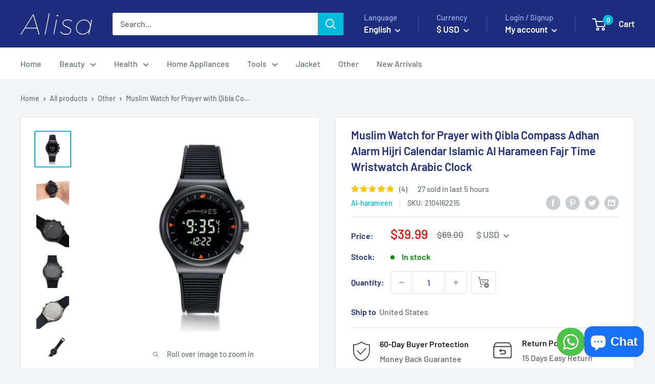

--- FILE ---
content_type: text/html; charset=utf-8
request_url: https://alisa.shop/products/al-harameen-watch-muslim-watch-islam-azan-watch
body_size: 94805
content:
<!doctype html>

<html class="no-js" lang="en" dir="ltr">
  <head><!--Content in content_for_header -->
<!--LayoutHub-Embed--><link rel="stylesheet" type="text/css" href="data:text/css;base64," media="all"><!--/LayoutHub-Embed--><meta charset="utf-8">
    <meta name="viewport" content="width=device-width, initial-scale=1.0, height=device-height, minimum-scale=1.0, maximum-scale=1.0">
    <meta name="theme-color" content="#00badb">
    
    <meta name="naver-site-verification" content="c6d2aaaa46170570358fab35a612d1e1a4608cb5" />
    <meta name="webmoney" content="DA711327-BE26-4120-B179-44A9C08E2D0C"/><title>Muslim Watch | Islam Azan Watch | Al-Harameen Watch - Sale online
</title><meta name="description" content="Muslim Watch features global prayer times, automatic Qibla directions, Hijri and Gregorian calendars with weekdays, daily alarm and prayer alarm, English and Arabic, waterproof, Quran bookmarks"><link rel="canonical" href="https://alisa.shop/products/al-harameen-watch-muslim-watch-islam-azan-watch"><link rel="shortcut icon" href="//alisa.shop/cdn/shop/files/resizeApi_2_1_96x96.png?v=1614310028" type="image/png"><link rel="preload" as="style" href="//alisa.shop/cdn/shop/t/61/assets/theme.css?v=40680631792834982891749691861">
    <link rel="stylesheet" href="//alisa.shop/cdn/shop/t/61/assets/theme.css?v=40680631792834982891749691861" media="print" onload="this.media='all'">
    <noscript><link rel="stylesheet" href="//alisa.shop/cdn/shop/t/61/assets/theme.css?v=40680631792834982891749691861"></noscript>
    <link rel="preload" as="script" href="//alisa.shop/cdn/shop/t/61/assets/theme.js?v=104804829255233329511749691861">
    <link rel="preconnect" href="https://cdn.shopify.com">
    <link rel="preconnect" href="https://fonts.shopifycdn.com">
    <link rel="dns-prefetch" href="https://productreviews.shopifycdn.com">
    <link rel="dns-prefetch" href="https://ajax.googleapis.com">
    <link rel="dns-prefetch" href="https://maps.googleapis.com">
    <link rel="dns-prefetch" href="https://maps.gstatic.com">

    





















<meta property="og:type" content="product">
  <meta property="og:title" content="Muslim Watch for Prayer with Qibla Compass Adhan Alarm Hijri Calendar Islamic Al Harameen Fajr Time Wristwatch Arabic Clock"><meta property="og:image" content="http://alisa.shop/cdn/shop/products/53ba4300b53adfbfd0d921baefb1b4b6.jpg?v=1638168500">
    <meta property="og:image:secure_url" content="https://alisa.shop/cdn/shop/products/53ba4300b53adfbfd0d921baefb1b4b6.jpg?v=1638168500">
    <meta property="og:image:width" content="800">
    <meta property="og:image:height" content="800"><meta property="product:price:amount" content="40">
  <meta property="product:price:currency" content="USD"><meta property="og:description" content="Muslim Watch features global prayer times, automatic Qibla directions, Hijri and Gregorian calendars with weekdays, daily alarm and prayer alarm, English and Arabic, waterproof, Quran bookmarks"><meta property="og:url" content="https://alisa.shop/products/al-harameen-watch-muslim-watch-islam-azan-watch">
<meta property="og:site_name" content="ALISA"><meta name="twitter:card" content="summary"><meta name="twitter:title" content="Muslim Watch for Prayer with Qibla Compass Adhan Alarm Hijri Calendar Islamic Al Harameen Fajr Time Wristwatch Arabic Clock">
  <meta name="twitter:description" content="Muslim Watch MAIN FEATURES Azan times for most cities around the world with Qibla direction. Time can be display in 12 hours (AM/PM) or 24 hours, Automatic Daylight saving time option. Hijri and Gregorian calendar with day week. Two languages (English and Arabic). Water resistant(waterproof). Automatic Qibla direction. Show on your own name. Bookmark. Daily alarms. Moon age. Stopwatch. DST(Daylight Save Time) -QUICK DETAIL- Type: Digital, Fashion, Luxury, Sport Feature: Alarm, Auto Date, Chronograph, Complete Calendar, Day/Date, Water Resistant Material: Plastic+Silcone/Genuine Leather Gender: Unisex Style: Prayer, Sport Function: Azan Time Case material: Plastic Product name: Azan Watch Band material: Silcone &amp;amp; Genuine Leather Strap Optional -MORE DETAIL- *Bookmark This feature is used to record the last Sura name and Verse number you have reached in reading the Qur&#39;an *Nine system taqweem programmed in clock We uses the local taqweem or the most widely used">
  <meta name="twitter:image" content="https://alisa.shop/cdn/shop/products/53ba4300b53adfbfd0d921baefb1b4b6_600x600_crop_center.jpg?v=1638168500">
    <link rel="preload" href="//alisa.shop/cdn/fonts/barlow/barlow_n6.329f582a81f63f125e63c20a5a80ae9477df68e1.woff2" as="font" type="font/woff2" crossorigin><link rel="preload" href="//alisa.shop/cdn/fonts/barlow/barlow_n5.a193a1990790eba0cc5cca569d23799830e90f07.woff2" as="font" type="font/woff2" crossorigin><style>
  @font-face {
  font-family: Barlow;
  font-weight: 600;
  font-style: normal;
  font-display: swap;
  src: url("//alisa.shop/cdn/fonts/barlow/barlow_n6.329f582a81f63f125e63c20a5a80ae9477df68e1.woff2") format("woff2"),
       url("//alisa.shop/cdn/fonts/barlow/barlow_n6.0163402e36247bcb8b02716880d0b39568412e9e.woff") format("woff");
}

  @font-face {
  font-family: Barlow;
  font-weight: 500;
  font-style: normal;
  font-display: swap;
  src: url("//alisa.shop/cdn/fonts/barlow/barlow_n5.a193a1990790eba0cc5cca569d23799830e90f07.woff2") format("woff2"),
       url("//alisa.shop/cdn/fonts/barlow/barlow_n5.ae31c82169b1dc0715609b8cc6a610b917808358.woff") format("woff");
}

@font-face {
  font-family: Barlow;
  font-weight: 600;
  font-style: normal;
  font-display: swap;
  src: url("//alisa.shop/cdn/fonts/barlow/barlow_n6.329f582a81f63f125e63c20a5a80ae9477df68e1.woff2") format("woff2"),
       url("//alisa.shop/cdn/fonts/barlow/barlow_n6.0163402e36247bcb8b02716880d0b39568412e9e.woff") format("woff");
}

@font-face {
  font-family: Barlow;
  font-weight: 600;
  font-style: italic;
  font-display: swap;
  src: url("//alisa.shop/cdn/fonts/barlow/barlow_i6.5a22bd20fb27bad4d7674cc6e666fb9c77d813bb.woff2") format("woff2"),
       url("//alisa.shop/cdn/fonts/barlow/barlow_i6.1c8787fcb59f3add01a87f21b38c7ef797e3b3a1.woff") format("woff");
}


  @font-face {
  font-family: Barlow;
  font-weight: 700;
  font-style: normal;
  font-display: swap;
  src: url("//alisa.shop/cdn/fonts/barlow/barlow_n7.691d1d11f150e857dcbc1c10ef03d825bc378d81.woff2") format("woff2"),
       url("//alisa.shop/cdn/fonts/barlow/barlow_n7.4fdbb1cb7da0e2c2f88492243ffa2b4f91924840.woff") format("woff");
}

  @font-face {
  font-family: Barlow;
  font-weight: 500;
  font-style: italic;
  font-display: swap;
  src: url("//alisa.shop/cdn/fonts/barlow/barlow_i5.714d58286997b65cd479af615cfa9bb0a117a573.woff2") format("woff2"),
       url("//alisa.shop/cdn/fonts/barlow/barlow_i5.0120f77e6447d3b5df4bbec8ad8c2d029d87fb21.woff") format("woff");
}

  @font-face {
  font-family: Barlow;
  font-weight: 700;
  font-style: italic;
  font-display: swap;
  src: url("//alisa.shop/cdn/fonts/barlow/barlow_i7.50e19d6cc2ba5146fa437a5a7443c76d5d730103.woff2") format("woff2"),
       url("//alisa.shop/cdn/fonts/barlow/barlow_i7.47e9f98f1b094d912e6fd631cc3fe93d9f40964f.woff") format("woff");
}


  :root {
    --default-text-font-size : 15px;
    --base-text-font-size    : 16px;
    --heading-font-family    : Barlow, sans-serif;
    --heading-font-weight    : 600;
    --heading-font-style     : normal;
    --text-font-family       : Barlow, sans-serif;
    --text-font-weight       : 500;
    --text-font-style        : normal;
    --text-font-bolder-weight: 600;
    --text-link-decoration   : underline;

    --text-color               : #677279;
    --text-color-rgb           : 103, 114, 121;
    --heading-color            : #1e2d7d;
    --border-color             : #e1e3e4;
    --border-color-rgb         : 225, 227, 228;
    --form-border-color        : #d4d6d8;
    --accent-color             : #00badb;
    --accent-color-rgb         : 0, 186, 219;
    --link-color               : #00badb;
    --link-color-hover         : #00798e;
    --background               : #f3f5f6;
    --secondary-background     : #ffffff;
    --secondary-background-rgb : 255, 255, 255;
    --accent-background        : rgba(0, 186, 219, 0.08);

    --input-background: #ffffff;

    --error-color       : #ff0000;
    --error-background  : rgba(255, 0, 0, 0.07);
    --success-color     : #00aa00;
    --success-background: rgba(0, 170, 0, 0.11);

    --primary-button-background      : #00badb;
    --primary-button-background-rgb  : 0, 186, 219;
    --primary-button-text-color      : #ffffff;
    --secondary-button-background    : #1e2d7d;
    --secondary-button-background-rgb: 30, 45, 125;
    --secondary-button-text-color    : #ffffff;

    --header-background      : #1e2d7d;
    --header-text-color      : #ffffff;
    --header-light-text-color: #a3afef;
    --header-border-color    : rgba(163, 175, 239, 0.3);
    --header-accent-color    : #00badb;

    --footer-background-color:    #f3f5f6;
    --footer-heading-text-color:  #1e2d7d;
    --footer-body-text-color:     #677279;
    --footer-body-text-color-rgb: 103, 114, 121;
    --footer-accent-color:        #00badb;
    --footer-accent-color-rgb:    0, 186, 219;
    --footer-border:              1px solid var(--border-color);
    
    --flickity-arrow-color: #abb1b4;--product-on-sale-accent           : #ee0000;
    --product-on-sale-accent-rgb       : 238, 0, 0;
    --product-on-sale-color            : #ffffff;
    --product-in-stock-color           : #008a00;
    --product-low-stock-color          : #ee0000;
    --product-sold-out-color           : #8a9297;
    --product-custom-label-1-background: #008a00;
    --product-custom-label-1-color     : #ffffff;
    --product-custom-label-2-background: #00a500;
    --product-custom-label-2-color     : #ffffff;
    --product-review-star-color        : #ffbd00;

    --mobile-container-gutter : 20px;
    --desktop-container-gutter: 40px;

    /* Shopify related variables */
    --payment-terms-background-color: #f3f5f6;
  }
</style>

<script>
  // IE11 does not have support for CSS variables, so we have to polyfill them
  if (!(((window || {}).CSS || {}).supports && window.CSS.supports('(--a: 0)'))) {
    const script = document.createElement('script');
    script.type = 'text/javascript';
    script.src = 'https://cdn.jsdelivr.net/npm/css-vars-ponyfill@2';
    script.onload = function() {
      cssVars({});
    };

    document.getElementsByTagName('head')[0].appendChild(script);
  }
</script>


    <script>window.performance && window.performance.mark && window.performance.mark('shopify.content_for_header.start');</script><meta id="shopify-digital-wallet" name="shopify-digital-wallet" content="/7338131519/digital_wallets/dialog">
<meta name="shopify-checkout-api-token" content="8b3dbd037daa12cd55c4581957b70790">
<meta id="in-context-paypal-metadata" data-shop-id="7338131519" data-venmo-supported="false" data-environment="production" data-locale="en_US" data-paypal-v4="true" data-currency="USD">
<link rel="alternate" hreflang="x-default" href="https://alisa.shop/products/al-harameen-watch-muslim-watch-islam-azan-watch">
<link rel="alternate" hreflang="en" href="https://alisa.shop/products/al-harameen-watch-muslim-watch-islam-azan-watch">
<link rel="alternate" hreflang="uk" href="https://alisa.shop/uk/products/al-harameen-watch-muslim-watch-islam-azan-watch">
<link rel="alternate" hreflang="tr" href="https://alisa.shop/tr/products/al-harameen-watch-muslim-watch-islam-azan-watch">
<link rel="alternate" hreflang="es" href="https://alisa.shop/es/products/al-harameen-watch-muslim-watch-islam-azan-watch">
<link rel="alternate" hreflang="fr" href="https://alisa.shop/fr/products/al-harameen-watch-muslim-watch-islam-azan-watch">
<link rel="alternate" hreflang="ru" href="https://alisa.shop/ru/products/al-harameen-watch-muslim-watch-islam-azan-watch">
<link rel="alternate" hreflang="ar" href="https://alisa.shop/ar/products/al-harameen-watch-muslim-watch-islam-azan-watch">
<link rel="alternate" hreflang="pt" href="https://alisa.shop/pt/products/al-harameen-watch-muslim-watch-islam-azan-watch">
<link rel="alternate" hreflang="de" href="https://alisa.shop/de/products/al-harameen-watch-muslim-watch-islam-azan-watch">
<link rel="alternate" hreflang="he" href="https://alisa.shop/he/products/al-harameen-watch-muslim-watch-islam-azan-watch">
<link rel="alternate" hreflang="hu" href="https://alisa.shop/hu/products/al-harameen-watch-muslim-watch-islam-azan-watch">
<link rel="alternate" hreflang="it" href="https://alisa.shop/it/products/al-harameen-watch-muslim-watch-islam-azan-watch">
<link rel="alternate" hreflang="ja" href="https://alisa.shop/ja/products/al-harameen-watch-muslim-watch-islam-azan-watch">
<link rel="alternate" hreflang="ko" href="https://alisa.shop/ko/products/al-harameen-watch-muslim-watch-islam-azan-watch">
<link rel="alternate" hreflang="ms" href="https://alisa.shop/ms/products/al-harameen-watch-muslim-watch-islam-azan-watch">
<link rel="alternate" hreflang="nl" href="https://alisa.shop/nl/products/al-harameen-watch-muslim-watch-islam-azan-watch">
<link rel="alternate" hreflang="pl" href="https://alisa.shop/pl/products/al-harameen-watch-muslim-watch-islam-azan-watch">
<link rel="alternate" hreflang="id" href="https://alisa.shop/id/products/al-harameen-watch-muslim-watch-islam-azan-watch">
<link rel="alternate" hreflang="mt" href="https://alisa.shop/mt/products/al-harameen-watch-muslim-watch-islam-azan-watch">
<link rel="alternate" hreflang="sv" href="https://alisa.shop/sv/products/al-harameen-watch-muslim-watch-islam-azan-watch">
<link rel="alternate" hreflang="pt-PT" href="https://alisa.shop/pt-pt/products/al-harameen-watch-muslim-watch-islam-azan-watch">
<link rel="alternate" hreflang="en-CA" href="https://alisa.shop/en-ca/products/al-harameen-watch-muslim-watch-islam-azan-watch">
<link rel="alternate" type="application/json+oembed" href="https://alisa.shop/products/al-harameen-watch-muslim-watch-islam-azan-watch.oembed">
<script async="async" src="/checkouts/internal/preloads.js?locale=en-US"></script>
<script id="shopify-features" type="application/json">{"accessToken":"8b3dbd037daa12cd55c4581957b70790","betas":["rich-media-storefront-analytics"],"domain":"alisa.shop","predictiveSearch":true,"shopId":7338131519,"locale":"en"}</script>
<script>var Shopify = Shopify || {};
Shopify.shop = "babyamy.myshopify.com";
Shopify.locale = "en";
Shopify.currency = {"active":"USD","rate":"1.0"};
Shopify.country = "US";
Shopify.theme = {"name":"Blue Shopping Mall","id":149739831527,"schema_name":"Blue Shopping Mall","schema_version":"2.7.2","theme_store_id":null,"role":"main"};
Shopify.theme.handle = "null";
Shopify.theme.style = {"id":null,"handle":null};
Shopify.cdnHost = "alisa.shop/cdn";
Shopify.routes = Shopify.routes || {};
Shopify.routes.root = "/";</script>
<script type="module">!function(o){(o.Shopify=o.Shopify||{}).modules=!0}(window);</script>
<script>!function(o){function n(){var o=[];function n(){o.push(Array.prototype.slice.apply(arguments))}return n.q=o,n}var t=o.Shopify=o.Shopify||{};t.loadFeatures=n(),t.autoloadFeatures=n()}(window);</script>
<script id="shop-js-analytics" type="application/json">{"pageType":"product"}</script>
<script defer="defer" async type="module" src="//alisa.shop/cdn/shopifycloud/shop-js/modules/v2/client.init-shop-cart-sync_BdyHc3Nr.en.esm.js"></script>
<script defer="defer" async type="module" src="//alisa.shop/cdn/shopifycloud/shop-js/modules/v2/chunk.common_Daul8nwZ.esm.js"></script>
<script type="module">
  await import("//alisa.shop/cdn/shopifycloud/shop-js/modules/v2/client.init-shop-cart-sync_BdyHc3Nr.en.esm.js");
await import("//alisa.shop/cdn/shopifycloud/shop-js/modules/v2/chunk.common_Daul8nwZ.esm.js");

  window.Shopify.SignInWithShop?.initShopCartSync?.({"fedCMEnabled":true,"windoidEnabled":true});

</script>
<script>(function() {
  var isLoaded = false;
  function asyncLoad() {
    if (isLoaded) return;
    isLoaded = true;
    var urls = ["https:\/\/d1bu6z2uxfnay3.cloudfront.net\/storage\/scripts\/babyamy.myshopify.com.20231212123958.scripttag.js?shop=babyamy.myshopify.com"];
    for (var i = 0; i < urls.length; i++) {
      var s = document.createElement('script');
      s.type = 'text/javascript';
      s.async = true;
      s.src = urls[i];
      var x = document.getElementsByTagName('script')[0];
      x.parentNode.insertBefore(s, x);
    }
  };
  if(window.attachEvent) {
    window.attachEvent('onload', asyncLoad);
  } else {
    window.addEventListener('load', asyncLoad, false);
  }
})();</script>
<script id="__st">var __st={"a":7338131519,"offset":28800,"reqid":"bb324bf2-6ef3-4524-a1f9-dbd6a427c7e1-1768951011","pageurl":"alisa.shop\/products\/al-harameen-watch-muslim-watch-islam-azan-watch","u":"acea197471d2","p":"product","rtyp":"product","rid":7466345431271};</script>
<script>window.ShopifyPaypalV4VisibilityTracking = true;</script>
<script id="form-persister">!function(){'use strict';const t='contact',e='new_comment',n=[[t,t],['blogs',e],['comments',e],[t,'customer']],o='password',r='form_key',c=['recaptcha-v3-token','g-recaptcha-response','h-captcha-response',o],s=()=>{try{return window.sessionStorage}catch{return}},i='__shopify_v',u=t=>t.elements[r],a=function(){const t=[...n].map((([t,e])=>`form[action*='/${t}']:not([data-nocaptcha='true']) input[name='form_type'][value='${e}']`)).join(',');var e;return e=t,()=>e?[...document.querySelectorAll(e)].map((t=>t.form)):[]}();function m(t){const e=u(t);a().includes(t)&&(!e||!e.value)&&function(t){try{if(!s())return;!function(t){const e=s();if(!e)return;const n=u(t);if(!n)return;const o=n.value;o&&e.removeItem(o)}(t);const e=Array.from(Array(32),(()=>Math.random().toString(36)[2])).join('');!function(t,e){u(t)||t.append(Object.assign(document.createElement('input'),{type:'hidden',name:r})),t.elements[r].value=e}(t,e),function(t,e){const n=s();if(!n)return;const r=[...t.querySelectorAll(`input[type='${o}']`)].map((({name:t})=>t)),u=[...c,...r],a={};for(const[o,c]of new FormData(t).entries())u.includes(o)||(a[o]=c);n.setItem(e,JSON.stringify({[i]:1,action:t.action,data:a}))}(t,e)}catch(e){console.error('failed to persist form',e)}}(t)}const f=t=>{if('true'===t.dataset.persistBound)return;const e=function(t,e){const n=function(t){return'function'==typeof t.submit?t.submit:HTMLFormElement.prototype.submit}(t).bind(t);return function(){let t;return()=>{t||(t=!0,(()=>{try{e(),n()}catch(t){(t=>{console.error('form submit failed',t)})(t)}})(),setTimeout((()=>t=!1),250))}}()}(t,(()=>{m(t)}));!function(t,e){if('function'==typeof t.submit&&'function'==typeof e)try{t.submit=e}catch{}}(t,e),t.addEventListener('submit',(t=>{t.preventDefault(),e()})),t.dataset.persistBound='true'};!function(){function t(t){const e=(t=>{const e=t.target;return e instanceof HTMLFormElement?e:e&&e.form})(t);e&&m(e)}document.addEventListener('submit',t),document.addEventListener('DOMContentLoaded',(()=>{const e=a();for(const t of e)f(t);var n;n=document.body,new window.MutationObserver((t=>{for(const e of t)if('childList'===e.type&&e.addedNodes.length)for(const t of e.addedNodes)1===t.nodeType&&'FORM'===t.tagName&&a().includes(t)&&f(t)})).observe(n,{childList:!0,subtree:!0,attributes:!1}),document.removeEventListener('submit',t)}))}()}();</script>
<script integrity="sha256-4kQ18oKyAcykRKYeNunJcIwy7WH5gtpwJnB7kiuLZ1E=" data-source-attribution="shopify.loadfeatures" defer="defer" src="//alisa.shop/cdn/shopifycloud/storefront/assets/storefront/load_feature-a0a9edcb.js" crossorigin="anonymous"></script>
<script data-source-attribution="shopify.dynamic_checkout.dynamic.init">var Shopify=Shopify||{};Shopify.PaymentButton=Shopify.PaymentButton||{isStorefrontPortableWallets:!0,init:function(){window.Shopify.PaymentButton.init=function(){};var t=document.createElement("script");t.src="https://alisa.shop/cdn/shopifycloud/portable-wallets/latest/portable-wallets.en.js",t.type="module",document.head.appendChild(t)}};
</script>
<script data-source-attribution="shopify.dynamic_checkout.buyer_consent">
  function portableWalletsHideBuyerConsent(e){var t=document.getElementById("shopify-buyer-consent"),n=document.getElementById("shopify-subscription-policy-button");t&&n&&(t.classList.add("hidden"),t.setAttribute("aria-hidden","true"),n.removeEventListener("click",e))}function portableWalletsShowBuyerConsent(e){var t=document.getElementById("shopify-buyer-consent"),n=document.getElementById("shopify-subscription-policy-button");t&&n&&(t.classList.remove("hidden"),t.removeAttribute("aria-hidden"),n.addEventListener("click",e))}window.Shopify?.PaymentButton&&(window.Shopify.PaymentButton.hideBuyerConsent=portableWalletsHideBuyerConsent,window.Shopify.PaymentButton.showBuyerConsent=portableWalletsShowBuyerConsent);
</script>
<script data-source-attribution="shopify.dynamic_checkout.cart.bootstrap">document.addEventListener("DOMContentLoaded",(function(){function t(){return document.querySelector("shopify-accelerated-checkout-cart, shopify-accelerated-checkout")}if(t())Shopify.PaymentButton.init();else{new MutationObserver((function(e,n){t()&&(Shopify.PaymentButton.init(),n.disconnect())})).observe(document.body,{childList:!0,subtree:!0})}}));
</script>
<link id="shopify-accelerated-checkout-styles" rel="stylesheet" media="screen" href="https://alisa.shop/cdn/shopifycloud/portable-wallets/latest/accelerated-checkout-backwards-compat.css" crossorigin="anonymous">
<style id="shopify-accelerated-checkout-cart">
        #shopify-buyer-consent {
  margin-top: 1em;
  display: inline-block;
  width: 100%;
}

#shopify-buyer-consent.hidden {
  display: none;
}

#shopify-subscription-policy-button {
  background: none;
  border: none;
  padding: 0;
  text-decoration: underline;
  font-size: inherit;
  cursor: pointer;
}

#shopify-subscription-policy-button::before {
  box-shadow: none;
}

      </style>

<script>window.performance && window.performance.mark && window.performance.mark('shopify.content_for_header.end');</script>
    

       <!-- 显示引用lite youtube js-->
<link rel="stylesheet" href="//alisa.shop/cdn/shop/t/61/assets/lite-yt-embed.css?v=118210445208231151241749691861" media="print" onload="this.media='all'">

<script src="//alisa.shop/cdn/shop/t/61/assets/lite-yt-embed.js?v=103861642443636175211749691861" defer></script>
              <!-- 货币选择框 -->
<script src="//alisa.shop/cdn/shop/t/61/assets/currency-switcher.js?v=147142803782826265191749691861" defer></script>
          <!-- 货币选择框 -->
<script src="//alisa.shop/cdn/shop/t/61/assets/jquery-3.6.0.min.js?v=8324501383853434791749691861" defer></script>





    






















  <script type="application/ld+json">
  {
    "@context": "https://schema.org",
    "@type": "Product",
    "productID": 7466345431271,
    "offers": [{
          "@type": "Offer",
          "name": "Default Title",
          "availability":"https://schema.org/InStock",
          "price": 39.99,
          "priceCurrency": "USD",
          "priceValidUntil": "2026-01-31","sku": "2104162215",
            "gtin13": "6925450865068",
          "url": "/products/al-harameen-watch-muslim-watch-islam-azan-watch?variant=42122801578215",
          "hasMerchantReturnPolicy": {
          "@type": "MerchantReturnPolicy",
          "returnPolicyCategory": "https://schema.org/MerchantReturnFiniteReturnWindow",
          "merchantReturnDays": "15",
          "returnMethod": "https://schema.org/ReturnByMail",
          "inStoreReturnsOffered": false
          },
          "shippingDetails": {
            "@type": "OfferShippingDetails",
            "deliveryTime": {
              "@type": "ShippingDeliveryTime",
              "businessDays": {
                "@type": "OpeningHoursSpecification",
                "dayOfWeek": [
                  "https://schema.org/Monday",
                  "https://schema.org/Tuesday",
                  "https://schema.org/Wednesday",
                  "https://schema.org/Thursday",
                  "https://schema.org/Friday"
                ]
              },
              "transitTime": {
                "@type": "QuantitativeValue",
                "minValue": 5,
                "maxValue": 15,
                "unitCode": "d"
              },
            "handlingTime": {
            "@type": "QuantitativeValue",
            "minValue": 1,
            "maxValue": 4,
            "unitCode": "d"
          }
            }
          }
        }
],"aggregateRating": {
            "@type": "AggregateRating",
             "ratingValue": "5",
             "ratingCount": "4"
             },"brand": {
      "@type": "Brand",
      "name": "Al-harameen"
    },
    "name": "Muslim Watch for Prayer with Qibla Compass Adhan Alarm Hijri Calendar Islamic Al Harameen Fajr Time Wristwatch Arabic Clock",
    "description": "\nMuslim Watch MAIN FEATURES\nAzan times for most cities around the world with Qibla direction.\nTime can be display in 12 hours (AM\/PM) or 24 hours, Automatic Daylight saving time option.\nHijri and Gregorian calendar with day week.\nTwo languages (English and Arabic).\nWater resistant(waterproof).\nAutomatic Qibla direction.\nShow on your own name.\nBookmark.\nDaily alarms.\nMoon age.\nStopwatch.\nDST(Daylight Save Time)\n\n-QUICK DETAIL-\nType: Digital, Fashion, Luxury, Sport\nFeature: Alarm, Auto Date, Chronograph, Complete Calendar, Day\/Date, Water Resistant\nMaterial: Plastic+Silcone\/Genuine Leather\nGender: Unisex\nStyle: Prayer, Sport\nFunction: Azan Time\nCase material: Plastic\nProduct name: Azan Watch\nBand material: Silcone \u0026amp; Genuine Leather Strap Optional\n\n-MORE DETAIL-\n*Bookmark\nThis feature is used to record the last Sura name and Verse number you have reached in reading the Qur'an\n*Nine system taqweem programmed in clock\nWe uses the local taqweem or the most widely used taqweem system for your city. Other standard taqweem systems are available, as follows:\n*(DF) Local taqween\n• (H) Selection Hanafi method for ASR\n• F: 15 Umm al-Qura taqweem\n• F: 18 Umm al-Qura taqweem\n• F: 19 Umm al-Qura taqweem\n• 18.17 Muslim World League (Muslim League)\n• 19:17 Egyptian taqweem (Egypt)\n• 18: 18 University of Science Islamic in Karachi (Hanafi taqweem)\n• 15:15 Union Islamic Society of North America (ISNA)\n• 1:30 fixed time\nFajr time is determined as a fixed interval of time before shrooq time. Isha time is determined as a fixed interval of time after Magrib azan. This system is used in Northern Europe.\n*Following Iqamah  (Rest time to pray)\nFollowing Iqamah with two ways as below:\n1. If you set minutes to Iqamah ,the watch will account rest time to Iqamah from the minutes you set to 0 .\n2. If you don’t set minutes to Iqamah,the watch will account the minutes after azan from 0 to 30 .\n*Automatic Iqamah  alarm for all prayer\nThis unique feature remind you every day exactly at the same time relative to azan time. For example, suppose you set the pray alarm to 12:15 PM and the ZUHR  azan is at 12:00 PM. On the next day, if ZHUR azan time becomes 12:01 PM, then automatically this alarm will change to 12:16 PM. In this case, you will wake up 15 minutes after ZHUR azan time every day.\n\n*Daily alarms\nAlarm 1 and alarm 2 ,this two daily alarms are  a regular alarm that rings at the same time everyday.\n*Qibla direction\nQibla direction (relative to the North) can be displayed.\nQibla angle will also be displayed between 0 and 360 degree, clockwise from North.\n*Hijri and gregorian calendars :\nGregorian or Hijri calendar can be displayed.\nThe Hijri calendar follows the Gregorian date and is based on the astronomical moon sighting at Mecca.\n*EL back light\n*Time Display option as 12 (am\/pm) or 24 hours\n*Could easily add a new city(Longitude \u0026amp; Longitude\u0026amp;GMT information)\n*Daylight Saving Time option ( for countries using this system )\n\n-IMAGES-\n\n\nHOW IT WORKS?\nMain Munue of the Watch \n\n\n-PACKING-\n1x Prayer Watch\n1x Original Box\n1x Warranty Card\n1x User Manual in Arabic and English\n\n-QUESTION \u0026amp; ANSWER-\nQ: Azan times are not correct ?\nA: Make sure you have correctly set the following : a)city\u0026amp;country   b)Gregorian calendar   c)Daylight  saving time option  d) Taqweem system(azan time calculation methods)\nQ:How can I set the watch to beep 10 minutes before Magrib azan everyday ?\nA: Suppose today's Magrib azan is at 6:00 PM. Set Magrib alarm reminder to 5:50 PM.\n( see  Setting prayer alarms  in the user's guide ). After this initial setting, Magrib reminder will be automatically adjusted everyday to beep 10 minutes before the azan.\nNote : You can set reminder for any prayer for a fixed interval before or after azan time.\nQ: I want to adjust the watch on my city, but I did not find the cities within the \"List of cities\"?\nA:  Look for your city in the  website , and if you do not find your city on the website, you can enter the latitude \u0026amp; longitude and time difference of GMT or message us to explaining the name of your city and your country.\nQ:  In my city, the time of Fajr Azan is specific of a fixed period of 1:40 before sunrise. In respect of Isha, also is specific of a fixed period of 1:45 after Maghrib time. How do I set this system?\nA: First, select fixed 1:30 Taqweem system, refer to Taqweem system and then manually adjust the reserve time of Azan Fajr by 10 minutes and Isha by 15 minutes see safety time setting. Pls. refer to user guide.\nQ:  My country uses the system of Daylight saving time (DST). When changing by one hour, how can I re-set the clock?\nA: You need to select daylight saving time option (DST on),Daylight saving time information can be found on : webexhibits.com  ,pls.refer to user guide.\nQ:  Why there is a difference of  one hour in times of prayer \"Azan\"?\nA: Make sure the daylight saving time option (DST on or off),. Pls. refer to user guide\nQ: My clock doesn’t play in the proper timing specially Fajr Azan?\nA: Make sure that the time is AM or PM when set.\nQ: Does the \"Qiblah Direction\" mean that the arrow refer to the actual direction of the Qiblah, regardless of any direction of the clock?\nA: Not like this, the arrow refers to the direction of Qiblah relative to True North. By other meaning, you need to know the direction of the north, and thus you will be able to determine the direction of Qiblah \"Mecca\".\nQ: Is it watch waterproof?\nA: Yes, life waterproof grade.",
    "category": "",
    "url": "/products/al-harameen-watch-muslim-watch-islam-azan-watch",
    "sku": "2104162215",
    "image": {
      "@type": "ImageObject",
      "url": "https://alisa.shop/cdn/shop/products/53ba4300b53adfbfd0d921baefb1b4b6.jpg?v=1638168500&width=1024",
      "image": "https://alisa.shop/cdn/shop/products/53ba4300b53adfbfd0d921baefb1b4b6.jpg?v=1638168500&width=1024",
      "name": "Muslim Watch",
      "width": "1024",
      "height": "1024"
    }
  }
  </script>



  <script type="application/ld+json">
  {
    "@context": "https://schema.org",
    "@type": "BreadcrumbList",
  "itemListElement": [{
      "@type": "ListItem",
      "position": 1,
      "name": "Home",
      "item": "https://alisa.shop"
    },{
          "@type": "ListItem",
          "position": 2,
          "name": "Muslim Watch for Prayer with Qibla Compass Adhan Alarm Hijri Calendar Islamic Al Harameen Fajr Time Wristwatch Arabic Clock",
          "item": "https://alisa.shop/products/al-harameen-watch-muslim-watch-islam-azan-watch"
        }]
  }
  </script>



    <script>
      // This allows to expose several variables to the global scope, to be used in scripts
      window.theme = {
        pageType: "product",
        cartCount: 0,
        moneyFormat: "\u003cspan class=money\u003e${{amount}}\u003c\/span\u003e",
        moneyWithCurrencyFormat: "\u003cspan class=money\u003e${{amount}} USD\u003c\/span\u003e",
        currencyCodeEnabled: false,
        showDiscount: true,
        discountMode: "saving",
        searchMode: "product",
        searchUnavailableProducts: "last",
        cartType: "drawer"
      };

      window.routes = {
        rootUrl: "\/",
        rootUrlWithoutSlash: '',
        cartUrl: "\/cart",
        cartAddUrl: "\/cart\/add",
        cartChangeUrl: "\/cart\/change",
        searchUrl: "\/search",
        productRecommendationsUrl: "\/recommendations\/products"
      };

      window.languages = {
        productRegularPrice: "Regular price",
        productSalePrice: "Sale price",
        collectionOnSaleLabel: "Save {{savings}}",
        productFormUnavailable: "Unavailable",
        productFormAddToCart: "Add to cart",
        productFormSoldOut: "Sold out",
        productAdded: "Product has been added to your cart",
        productAddedShort: "Added!",
        shippingEstimatorNoResults: "No shipping could be found for your address.",
        shippingEstimatorOneResult: "There is one shipping rate for your address:",
        shippingEstimatorMultipleResults: "There are {{count}} shipping rates for your address:",
        shippingEstimatorErrors: "There are some errors:"
      };

      window.lazySizesConfig = {
        loadHidden: false,
        hFac: 0.8,
        expFactor: 3,
        customMedia: {
          '--phone': '(max-width: 640px)',
          '--tablet': '(min-width: 641px) and (max-width: 1023px)',
          '--lap': '(min-width: 1024px)'
        }
      };

      document.documentElement.className = document.documentElement.className.replace('no-js', 'js');
    </script><script src="//alisa.shop/cdn/shop/t/61/assets/theme.js?v=104804829255233329511749691861" defer></script>
    <script src="//alisa.shop/cdn/shop/t/61/assets/custom.js?v=110000934947310123331749691861" defer></script><script>
        (function () {
          window.onpageshow = function() {
            // We force re-freshing the cart content onpageshow, as most browsers will serve a cache copy when hitting the
            // back button, which cause staled data
            document.documentElement.dispatchEvent(new CustomEvent('cart:refresh', {
              bubbles: true,
              detail: {scrollToTop: false}
            }));
          };
        })();
      </script>
    
    
    
    
    
	



 



    
<!-- BEGIN app block: shopify://apps/seowill-seoant-ai-seo/blocks/seoant-core/8e57283b-dcb0-4f7b-a947-fb5c57a0d59d -->
<!--SEOAnt Core By SEOAnt Teams, v0.1.6 START -->







    <!-- BEGIN app snippet: Product-JSON-LD --><!-- END app snippet -->


<!-- SON-LD generated By SEOAnt END -->



<!-- Start : SEOAnt BrokenLink Redirect --><script type="text/javascript">
    !function(t){var e={};function r(n){if(e[n])return e[n].exports;var o=e[n]={i:n,l:!1,exports:{}};return t[n].call(o.exports,o,o.exports,r),o.l=!0,o.exports}r.m=t,r.c=e,r.d=function(t,e,n){r.o(t,e)||Object.defineProperty(t,e,{enumerable:!0,get:n})},r.r=function(t){"undefined"!==typeof Symbol&&Symbol.toStringTag&&Object.defineProperty(t,Symbol.toStringTag,{value:"Module"}),Object.defineProperty(t,"__esModule",{value:!0})},r.t=function(t,e){if(1&e&&(t=r(t)),8&e)return t;if(4&e&&"object"===typeof t&&t&&t.__esModule)return t;var n=Object.create(null);if(r.r(n),Object.defineProperty(n,"default",{enumerable:!0,value:t}),2&e&&"string"!=typeof t)for(var o in t)r.d(n,o,function(e){return t[e]}.bind(null,o));return n},r.n=function(t){var e=t&&t.__esModule?function(){return t.default}:function(){return t};return r.d(e,"a",e),e},r.o=function(t,e){return Object.prototype.hasOwnProperty.call(t,e)},r.p="",r(r.s=11)}([function(t,e,r){"use strict";var n=r(2),o=Object.prototype.toString;function i(t){return"[object Array]"===o.call(t)}function a(t){return"undefined"===typeof t}function u(t){return null!==t&&"object"===typeof t}function s(t){return"[object Function]"===o.call(t)}function c(t,e){if(null!==t&&"undefined"!==typeof t)if("object"!==typeof t&&(t=[t]),i(t))for(var r=0,n=t.length;r<n;r++)e.call(null,t[r],r,t);else for(var o in t)Object.prototype.hasOwnProperty.call(t,o)&&e.call(null,t[o],o,t)}t.exports={isArray:i,isArrayBuffer:function(t){return"[object ArrayBuffer]"===o.call(t)},isBuffer:function(t){return null!==t&&!a(t)&&null!==t.constructor&&!a(t.constructor)&&"function"===typeof t.constructor.isBuffer&&t.constructor.isBuffer(t)},isFormData:function(t){return"undefined"!==typeof FormData&&t instanceof FormData},isArrayBufferView:function(t){return"undefined"!==typeof ArrayBuffer&&ArrayBuffer.isView?ArrayBuffer.isView(t):t&&t.buffer&&t.buffer instanceof ArrayBuffer},isString:function(t){return"string"===typeof t},isNumber:function(t){return"number"===typeof t},isObject:u,isUndefined:a,isDate:function(t){return"[object Date]"===o.call(t)},isFile:function(t){return"[object File]"===o.call(t)},isBlob:function(t){return"[object Blob]"===o.call(t)},isFunction:s,isStream:function(t){return u(t)&&s(t.pipe)},isURLSearchParams:function(t){return"undefined"!==typeof URLSearchParams&&t instanceof URLSearchParams},isStandardBrowserEnv:function(){return("undefined"===typeof navigator||"ReactNative"!==navigator.product&&"NativeScript"!==navigator.product&&"NS"!==navigator.product)&&("undefined"!==typeof window&&"undefined"!==typeof document)},forEach:c,merge:function t(){var e={};function r(r,n){"object"===typeof e[n]&&"object"===typeof r?e[n]=t(e[n],r):e[n]=r}for(var n=0,o=arguments.length;n<o;n++)c(arguments[n],r);return e},deepMerge:function t(){var e={};function r(r,n){"object"===typeof e[n]&&"object"===typeof r?e[n]=t(e[n],r):e[n]="object"===typeof r?t({},r):r}for(var n=0,o=arguments.length;n<o;n++)c(arguments[n],r);return e},extend:function(t,e,r){return c(e,(function(e,o){t[o]=r&&"function"===typeof e?n(e,r):e})),t},trim:function(t){return t.replace(/^\s*/,"").replace(/\s*$/,"")}}},function(t,e,r){t.exports=r(12)},function(t,e,r){"use strict";t.exports=function(t,e){return function(){for(var r=new Array(arguments.length),n=0;n<r.length;n++)r[n]=arguments[n];return t.apply(e,r)}}},function(t,e,r){"use strict";var n=r(0);function o(t){return encodeURIComponent(t).replace(/%40/gi,"@").replace(/%3A/gi,":").replace(/%24/g,"$").replace(/%2C/gi,",").replace(/%20/g,"+").replace(/%5B/gi,"[").replace(/%5D/gi,"]")}t.exports=function(t,e,r){if(!e)return t;var i;if(r)i=r(e);else if(n.isURLSearchParams(e))i=e.toString();else{var a=[];n.forEach(e,(function(t,e){null!==t&&"undefined"!==typeof t&&(n.isArray(t)?e+="[]":t=[t],n.forEach(t,(function(t){n.isDate(t)?t=t.toISOString():n.isObject(t)&&(t=JSON.stringify(t)),a.push(o(e)+"="+o(t))})))})),i=a.join("&")}if(i){var u=t.indexOf("#");-1!==u&&(t=t.slice(0,u)),t+=(-1===t.indexOf("?")?"?":"&")+i}return t}},function(t,e,r){"use strict";t.exports=function(t){return!(!t||!t.__CANCEL__)}},function(t,e,r){"use strict";(function(e){var n=r(0),o=r(19),i={"Content-Type":"application/x-www-form-urlencoded"};function a(t,e){!n.isUndefined(t)&&n.isUndefined(t["Content-Type"])&&(t["Content-Type"]=e)}var u={adapter:function(){var t;return("undefined"!==typeof XMLHttpRequest||"undefined"!==typeof e&&"[object process]"===Object.prototype.toString.call(e))&&(t=r(6)),t}(),transformRequest:[function(t,e){return o(e,"Accept"),o(e,"Content-Type"),n.isFormData(t)||n.isArrayBuffer(t)||n.isBuffer(t)||n.isStream(t)||n.isFile(t)||n.isBlob(t)?t:n.isArrayBufferView(t)?t.buffer:n.isURLSearchParams(t)?(a(e,"application/x-www-form-urlencoded;charset=utf-8"),t.toString()):n.isObject(t)?(a(e,"application/json;charset=utf-8"),JSON.stringify(t)):t}],transformResponse:[function(t){if("string"===typeof t)try{t=JSON.parse(t)}catch(e){}return t}],timeout:0,xsrfCookieName:"XSRF-TOKEN",xsrfHeaderName:"X-XSRF-TOKEN",maxContentLength:-1,validateStatus:function(t){return t>=200&&t<300},headers:{common:{Accept:"application/json, text/plain, */*"}}};n.forEach(["delete","get","head"],(function(t){u.headers[t]={}})),n.forEach(["post","put","patch"],(function(t){u.headers[t]=n.merge(i)})),t.exports=u}).call(this,r(18))},function(t,e,r){"use strict";var n=r(0),o=r(20),i=r(3),a=r(22),u=r(25),s=r(26),c=r(7);t.exports=function(t){return new Promise((function(e,f){var l=t.data,p=t.headers;n.isFormData(l)&&delete p["Content-Type"];var h=new XMLHttpRequest;if(t.auth){var d=t.auth.username||"",m=t.auth.password||"";p.Authorization="Basic "+btoa(d+":"+m)}var y=a(t.baseURL,t.url);if(h.open(t.method.toUpperCase(),i(y,t.params,t.paramsSerializer),!0),h.timeout=t.timeout,h.onreadystatechange=function(){if(h&&4===h.readyState&&(0!==h.status||h.responseURL&&0===h.responseURL.indexOf("file:"))){var r="getAllResponseHeaders"in h?u(h.getAllResponseHeaders()):null,n={data:t.responseType&&"text"!==t.responseType?h.response:h.responseText,status:h.status,statusText:h.statusText,headers:r,config:t,request:h};o(e,f,n),h=null}},h.onabort=function(){h&&(f(c("Request aborted",t,"ECONNABORTED",h)),h=null)},h.onerror=function(){f(c("Network Error",t,null,h)),h=null},h.ontimeout=function(){var e="timeout of "+t.timeout+"ms exceeded";t.timeoutErrorMessage&&(e=t.timeoutErrorMessage),f(c(e,t,"ECONNABORTED",h)),h=null},n.isStandardBrowserEnv()){var v=r(27),g=(t.withCredentials||s(y))&&t.xsrfCookieName?v.read(t.xsrfCookieName):void 0;g&&(p[t.xsrfHeaderName]=g)}if("setRequestHeader"in h&&n.forEach(p,(function(t,e){"undefined"===typeof l&&"content-type"===e.toLowerCase()?delete p[e]:h.setRequestHeader(e,t)})),n.isUndefined(t.withCredentials)||(h.withCredentials=!!t.withCredentials),t.responseType)try{h.responseType=t.responseType}catch(w){if("json"!==t.responseType)throw w}"function"===typeof t.onDownloadProgress&&h.addEventListener("progress",t.onDownloadProgress),"function"===typeof t.onUploadProgress&&h.upload&&h.upload.addEventListener("progress",t.onUploadProgress),t.cancelToken&&t.cancelToken.promise.then((function(t){h&&(h.abort(),f(t),h=null)})),void 0===l&&(l=null),h.send(l)}))}},function(t,e,r){"use strict";var n=r(21);t.exports=function(t,e,r,o,i){var a=new Error(t);return n(a,e,r,o,i)}},function(t,e,r){"use strict";var n=r(0);t.exports=function(t,e){e=e||{};var r={},o=["url","method","params","data"],i=["headers","auth","proxy"],a=["baseURL","url","transformRequest","transformResponse","paramsSerializer","timeout","withCredentials","adapter","responseType","xsrfCookieName","xsrfHeaderName","onUploadProgress","onDownloadProgress","maxContentLength","validateStatus","maxRedirects","httpAgent","httpsAgent","cancelToken","socketPath"];n.forEach(o,(function(t){"undefined"!==typeof e[t]&&(r[t]=e[t])})),n.forEach(i,(function(o){n.isObject(e[o])?r[o]=n.deepMerge(t[o],e[o]):"undefined"!==typeof e[o]?r[o]=e[o]:n.isObject(t[o])?r[o]=n.deepMerge(t[o]):"undefined"!==typeof t[o]&&(r[o]=t[o])})),n.forEach(a,(function(n){"undefined"!==typeof e[n]?r[n]=e[n]:"undefined"!==typeof t[n]&&(r[n]=t[n])}));var u=o.concat(i).concat(a),s=Object.keys(e).filter((function(t){return-1===u.indexOf(t)}));return n.forEach(s,(function(n){"undefined"!==typeof e[n]?r[n]=e[n]:"undefined"!==typeof t[n]&&(r[n]=t[n])})),r}},function(t,e,r){"use strict";function n(t){this.message=t}n.prototype.toString=function(){return"Cancel"+(this.message?": "+this.message:"")},n.prototype.__CANCEL__=!0,t.exports=n},function(t,e,r){t.exports=r(13)},function(t,e,r){t.exports=r(30)},function(t,e,r){var n=function(t){"use strict";var e=Object.prototype,r=e.hasOwnProperty,n="function"===typeof Symbol?Symbol:{},o=n.iterator||"@@iterator",i=n.asyncIterator||"@@asyncIterator",a=n.toStringTag||"@@toStringTag";function u(t,e,r){return Object.defineProperty(t,e,{value:r,enumerable:!0,configurable:!0,writable:!0}),t[e]}try{u({},"")}catch(S){u=function(t,e,r){return t[e]=r}}function s(t,e,r,n){var o=e&&e.prototype instanceof l?e:l,i=Object.create(o.prototype),a=new L(n||[]);return i._invoke=function(t,e,r){var n="suspendedStart";return function(o,i){if("executing"===n)throw new Error("Generator is already running");if("completed"===n){if("throw"===o)throw i;return j()}for(r.method=o,r.arg=i;;){var a=r.delegate;if(a){var u=x(a,r);if(u){if(u===f)continue;return u}}if("next"===r.method)r.sent=r._sent=r.arg;else if("throw"===r.method){if("suspendedStart"===n)throw n="completed",r.arg;r.dispatchException(r.arg)}else"return"===r.method&&r.abrupt("return",r.arg);n="executing";var s=c(t,e,r);if("normal"===s.type){if(n=r.done?"completed":"suspendedYield",s.arg===f)continue;return{value:s.arg,done:r.done}}"throw"===s.type&&(n="completed",r.method="throw",r.arg=s.arg)}}}(t,r,a),i}function c(t,e,r){try{return{type:"normal",arg:t.call(e,r)}}catch(S){return{type:"throw",arg:S}}}t.wrap=s;var f={};function l(){}function p(){}function h(){}var d={};d[o]=function(){return this};var m=Object.getPrototypeOf,y=m&&m(m(T([])));y&&y!==e&&r.call(y,o)&&(d=y);var v=h.prototype=l.prototype=Object.create(d);function g(t){["next","throw","return"].forEach((function(e){u(t,e,(function(t){return this._invoke(e,t)}))}))}function w(t,e){var n;this._invoke=function(o,i){function a(){return new e((function(n,a){!function n(o,i,a,u){var s=c(t[o],t,i);if("throw"!==s.type){var f=s.arg,l=f.value;return l&&"object"===typeof l&&r.call(l,"__await")?e.resolve(l.__await).then((function(t){n("next",t,a,u)}),(function(t){n("throw",t,a,u)})):e.resolve(l).then((function(t){f.value=t,a(f)}),(function(t){return n("throw",t,a,u)}))}u(s.arg)}(o,i,n,a)}))}return n=n?n.then(a,a):a()}}function x(t,e){var r=t.iterator[e.method];if(void 0===r){if(e.delegate=null,"throw"===e.method){if(t.iterator.return&&(e.method="return",e.arg=void 0,x(t,e),"throw"===e.method))return f;e.method="throw",e.arg=new TypeError("The iterator does not provide a 'throw' method")}return f}var n=c(r,t.iterator,e.arg);if("throw"===n.type)return e.method="throw",e.arg=n.arg,e.delegate=null,f;var o=n.arg;return o?o.done?(e[t.resultName]=o.value,e.next=t.nextLoc,"return"!==e.method&&(e.method="next",e.arg=void 0),e.delegate=null,f):o:(e.method="throw",e.arg=new TypeError("iterator result is not an object"),e.delegate=null,f)}function b(t){var e={tryLoc:t[0]};1 in t&&(e.catchLoc=t[1]),2 in t&&(e.finallyLoc=t[2],e.afterLoc=t[3]),this.tryEntries.push(e)}function E(t){var e=t.completion||{};e.type="normal",delete e.arg,t.completion=e}function L(t){this.tryEntries=[{tryLoc:"root"}],t.forEach(b,this),this.reset(!0)}function T(t){if(t){var e=t[o];if(e)return e.call(t);if("function"===typeof t.next)return t;if(!isNaN(t.length)){var n=-1,i=function e(){for(;++n<t.length;)if(r.call(t,n))return e.value=t[n],e.done=!1,e;return e.value=void 0,e.done=!0,e};return i.next=i}}return{next:j}}function j(){return{value:void 0,done:!0}}return p.prototype=v.constructor=h,h.constructor=p,p.displayName=u(h,a,"GeneratorFunction"),t.isGeneratorFunction=function(t){var e="function"===typeof t&&t.constructor;return!!e&&(e===p||"GeneratorFunction"===(e.displayName||e.name))},t.mark=function(t){return Object.setPrototypeOf?Object.setPrototypeOf(t,h):(t.__proto__=h,u(t,a,"GeneratorFunction")),t.prototype=Object.create(v),t},t.awrap=function(t){return{__await:t}},g(w.prototype),w.prototype[i]=function(){return this},t.AsyncIterator=w,t.async=function(e,r,n,o,i){void 0===i&&(i=Promise);var a=new w(s(e,r,n,o),i);return t.isGeneratorFunction(r)?a:a.next().then((function(t){return t.done?t.value:a.next()}))},g(v),u(v,a,"Generator"),v[o]=function(){return this},v.toString=function(){return"[object Generator]"},t.keys=function(t){var e=[];for(var r in t)e.push(r);return e.reverse(),function r(){for(;e.length;){var n=e.pop();if(n in t)return r.value=n,r.done=!1,r}return r.done=!0,r}},t.values=T,L.prototype={constructor:L,reset:function(t){if(this.prev=0,this.next=0,this.sent=this._sent=void 0,this.done=!1,this.delegate=null,this.method="next",this.arg=void 0,this.tryEntries.forEach(E),!t)for(var e in this)"t"===e.charAt(0)&&r.call(this,e)&&!isNaN(+e.slice(1))&&(this[e]=void 0)},stop:function(){this.done=!0;var t=this.tryEntries[0].completion;if("throw"===t.type)throw t.arg;return this.rval},dispatchException:function(t){if(this.done)throw t;var e=this;function n(r,n){return a.type="throw",a.arg=t,e.next=r,n&&(e.method="next",e.arg=void 0),!!n}for(var o=this.tryEntries.length-1;o>=0;--o){var i=this.tryEntries[o],a=i.completion;if("root"===i.tryLoc)return n("end");if(i.tryLoc<=this.prev){var u=r.call(i,"catchLoc"),s=r.call(i,"finallyLoc");if(u&&s){if(this.prev<i.catchLoc)return n(i.catchLoc,!0);if(this.prev<i.finallyLoc)return n(i.finallyLoc)}else if(u){if(this.prev<i.catchLoc)return n(i.catchLoc,!0)}else{if(!s)throw new Error("try statement without catch or finally");if(this.prev<i.finallyLoc)return n(i.finallyLoc)}}}},abrupt:function(t,e){for(var n=this.tryEntries.length-1;n>=0;--n){var o=this.tryEntries[n];if(o.tryLoc<=this.prev&&r.call(o,"finallyLoc")&&this.prev<o.finallyLoc){var i=o;break}}i&&("break"===t||"continue"===t)&&i.tryLoc<=e&&e<=i.finallyLoc&&(i=null);var a=i?i.completion:{};return a.type=t,a.arg=e,i?(this.method="next",this.next=i.finallyLoc,f):this.complete(a)},complete:function(t,e){if("throw"===t.type)throw t.arg;return"break"===t.type||"continue"===t.type?this.next=t.arg:"return"===t.type?(this.rval=this.arg=t.arg,this.method="return",this.next="end"):"normal"===t.type&&e&&(this.next=e),f},finish:function(t){for(var e=this.tryEntries.length-1;e>=0;--e){var r=this.tryEntries[e];if(r.finallyLoc===t)return this.complete(r.completion,r.afterLoc),E(r),f}},catch:function(t){for(var e=this.tryEntries.length-1;e>=0;--e){var r=this.tryEntries[e];if(r.tryLoc===t){var n=r.completion;if("throw"===n.type){var o=n.arg;E(r)}return o}}throw new Error("illegal catch attempt")},delegateYield:function(t,e,r){return this.delegate={iterator:T(t),resultName:e,nextLoc:r},"next"===this.method&&(this.arg=void 0),f}},t}(t.exports);try{regeneratorRuntime=n}catch(o){Function("r","regeneratorRuntime = r")(n)}},function(t,e,r){"use strict";var n=r(0),o=r(2),i=r(14),a=r(8);function u(t){var e=new i(t),r=o(i.prototype.request,e);return n.extend(r,i.prototype,e),n.extend(r,e),r}var s=u(r(5));s.Axios=i,s.create=function(t){return u(a(s.defaults,t))},s.Cancel=r(9),s.CancelToken=r(28),s.isCancel=r(4),s.all=function(t){return Promise.all(t)},s.spread=r(29),t.exports=s,t.exports.default=s},function(t,e,r){"use strict";var n=r(0),o=r(3),i=r(15),a=r(16),u=r(8);function s(t){this.defaults=t,this.interceptors={request:new i,response:new i}}s.prototype.request=function(t){"string"===typeof t?(t=arguments[1]||{}).url=arguments[0]:t=t||{},(t=u(this.defaults,t)).method?t.method=t.method.toLowerCase():this.defaults.method?t.method=this.defaults.method.toLowerCase():t.method="get";var e=[a,void 0],r=Promise.resolve(t);for(this.interceptors.request.forEach((function(t){e.unshift(t.fulfilled,t.rejected)})),this.interceptors.response.forEach((function(t){e.push(t.fulfilled,t.rejected)}));e.length;)r=r.then(e.shift(),e.shift());return r},s.prototype.getUri=function(t){return t=u(this.defaults,t),o(t.url,t.params,t.paramsSerializer).replace(/^\?/,"")},n.forEach(["delete","get","head","options"],(function(t){s.prototype[t]=function(e,r){return this.request(n.merge(r||{},{method:t,url:e}))}})),n.forEach(["post","put","patch"],(function(t){s.prototype[t]=function(e,r,o){return this.request(n.merge(o||{},{method:t,url:e,data:r}))}})),t.exports=s},function(t,e,r){"use strict";var n=r(0);function o(){this.handlers=[]}o.prototype.use=function(t,e){return this.handlers.push({fulfilled:t,rejected:e}),this.handlers.length-1},o.prototype.eject=function(t){this.handlers[t]&&(this.handlers[t]=null)},o.prototype.forEach=function(t){n.forEach(this.handlers,(function(e){null!==e&&t(e)}))},t.exports=o},function(t,e,r){"use strict";var n=r(0),o=r(17),i=r(4),a=r(5);function u(t){t.cancelToken&&t.cancelToken.throwIfRequested()}t.exports=function(t){return u(t),t.headers=t.headers||{},t.data=o(t.data,t.headers,t.transformRequest),t.headers=n.merge(t.headers.common||{},t.headers[t.method]||{},t.headers),n.forEach(["delete","get","head","post","put","patch","common"],(function(e){delete t.headers[e]})),(t.adapter||a.adapter)(t).then((function(e){return u(t),e.data=o(e.data,e.headers,t.transformResponse),e}),(function(e){return i(e)||(u(t),e&&e.response&&(e.response.data=o(e.response.data,e.response.headers,t.transformResponse))),Promise.reject(e)}))}},function(t,e,r){"use strict";var n=r(0);t.exports=function(t,e,r){return n.forEach(r,(function(r){t=r(t,e)})),t}},function(t,e){var r,n,o=t.exports={};function i(){throw new Error("setTimeout has not been defined")}function a(){throw new Error("clearTimeout has not been defined")}function u(t){if(r===setTimeout)return setTimeout(t,0);if((r===i||!r)&&setTimeout)return r=setTimeout,setTimeout(t,0);try{return r(t,0)}catch(e){try{return r.call(null,t,0)}catch(e){return r.call(this,t,0)}}}!function(){try{r="function"===typeof setTimeout?setTimeout:i}catch(t){r=i}try{n="function"===typeof clearTimeout?clearTimeout:a}catch(t){n=a}}();var s,c=[],f=!1,l=-1;function p(){f&&s&&(f=!1,s.length?c=s.concat(c):l=-1,c.length&&h())}function h(){if(!f){var t=u(p);f=!0;for(var e=c.length;e;){for(s=c,c=[];++l<e;)s&&s[l].run();l=-1,e=c.length}s=null,f=!1,function(t){if(n===clearTimeout)return clearTimeout(t);if((n===a||!n)&&clearTimeout)return n=clearTimeout,clearTimeout(t);try{n(t)}catch(e){try{return n.call(null,t)}catch(e){return n.call(this,t)}}}(t)}}function d(t,e){this.fun=t,this.array=e}function m(){}o.nextTick=function(t){var e=new Array(arguments.length-1);if(arguments.length>1)for(var r=1;r<arguments.length;r++)e[r-1]=arguments[r];c.push(new d(t,e)),1!==c.length||f||u(h)},d.prototype.run=function(){this.fun.apply(null,this.array)},o.title="browser",o.browser=!0,o.env={},o.argv=[],o.version="",o.versions={},o.on=m,o.addListener=m,o.once=m,o.off=m,o.removeListener=m,o.removeAllListeners=m,o.emit=m,o.prependListener=m,o.prependOnceListener=m,o.listeners=function(t){return[]},o.binding=function(t){throw new Error("process.binding is not supported")},o.cwd=function(){return"/"},o.chdir=function(t){throw new Error("process.chdir is not supported")},o.umask=function(){return 0}},function(t,e,r){"use strict";var n=r(0);t.exports=function(t,e){n.forEach(t,(function(r,n){n!==e&&n.toUpperCase()===e.toUpperCase()&&(t[e]=r,delete t[n])}))}},function(t,e,r){"use strict";var n=r(7);t.exports=function(t,e,r){var o=r.config.validateStatus;!o||o(r.status)?t(r):e(n("Request failed with status code "+r.status,r.config,null,r.request,r))}},function(t,e,r){"use strict";t.exports=function(t,e,r,n,o){return t.config=e,r&&(t.code=r),t.request=n,t.response=o,t.isAxiosError=!0,t.toJSON=function(){return{message:this.message,name:this.name,description:this.description,number:this.number,fileName:this.fileName,lineNumber:this.lineNumber,columnNumber:this.columnNumber,stack:this.stack,config:this.config,code:this.code}},t}},function(t,e,r){"use strict";var n=r(23),o=r(24);t.exports=function(t,e){return t&&!n(e)?o(t,e):e}},function(t,e,r){"use strict";t.exports=function(t){return/^([a-z][a-z\d\+\-\.]*:)?\/\//i.test(t)}},function(t,e,r){"use strict";t.exports=function(t,e){return e?t.replace(/\/+$/,"")+"/"+e.replace(/^\/+/,""):t}},function(t,e,r){"use strict";var n=r(0),o=["age","authorization","content-length","content-type","etag","expires","from","host","if-modified-since","if-unmodified-since","last-modified","location","max-forwards","proxy-authorization","referer","retry-after","user-agent"];t.exports=function(t){var e,r,i,a={};return t?(n.forEach(t.split("\n"),(function(t){if(i=t.indexOf(":"),e=n.trim(t.substr(0,i)).toLowerCase(),r=n.trim(t.substr(i+1)),e){if(a[e]&&o.indexOf(e)>=0)return;a[e]="set-cookie"===e?(a[e]?a[e]:[]).concat([r]):a[e]?a[e]+", "+r:r}})),a):a}},function(t,e,r){"use strict";var n=r(0);t.exports=n.isStandardBrowserEnv()?function(){var t,e=/(msie|trident)/i.test(navigator.userAgent),r=document.createElement("a");function o(t){var n=t;return e&&(r.setAttribute("href",n),n=r.href),r.setAttribute("href",n),{href:r.href,protocol:r.protocol?r.protocol.replace(/:$/,""):"",host:r.host,search:r.search?r.search.replace(/^\?/,""):"",hash:r.hash?r.hash.replace(/^#/,""):"",hostname:r.hostname,port:r.port,pathname:"/"===r.pathname.charAt(0)?r.pathname:"/"+r.pathname}}return t=o(window.location.href),function(e){var r=n.isString(e)?o(e):e;return r.protocol===t.protocol&&r.host===t.host}}():function(){return!0}},function(t,e,r){"use strict";var n=r(0);t.exports=n.isStandardBrowserEnv()?{write:function(t,e,r,o,i,a){var u=[];u.push(t+"="+encodeURIComponent(e)),n.isNumber(r)&&u.push("expires="+new Date(r).toGMTString()),n.isString(o)&&u.push("path="+o),n.isString(i)&&u.push("domain="+i),!0===a&&u.push("secure"),document.cookie=u.join("; ")},read:function(t){var e=document.cookie.match(new RegExp("(^|;\\s*)("+t+")=([^;]*)"));return e?decodeURIComponent(e[3]):null},remove:function(t){this.write(t,"",Date.now()-864e5)}}:{write:function(){},read:function(){return null},remove:function(){}}},function(t,e,r){"use strict";var n=r(9);function o(t){if("function"!==typeof t)throw new TypeError("executor must be a function.");var e;this.promise=new Promise((function(t){e=t}));var r=this;t((function(t){r.reason||(r.reason=new n(t),e(r.reason))}))}o.prototype.throwIfRequested=function(){if(this.reason)throw this.reason},o.source=function(){var t;return{token:new o((function(e){t=e})),cancel:t}},t.exports=o},function(t,e,r){"use strict";t.exports=function(t){return function(e){return t.apply(null,e)}}},function(t,e,r){"use strict";r.r(e);var n=r(1),o=r.n(n);function i(t,e,r,n,o,i,a){try{var u=t[i](a),s=u.value}catch(c){return void r(c)}u.done?e(s):Promise.resolve(s).then(n,o)}function a(t){return function(){var e=this,r=arguments;return new Promise((function(n,o){var a=t.apply(e,r);function u(t){i(a,n,o,u,s,"next",t)}function s(t){i(a,n,o,u,s,"throw",t)}u(void 0)}))}}var u=r(10),s=r.n(u);var c=function(t){return function(t){var e=arguments.length>1&&void 0!==arguments[1]?arguments[1]:{},r=arguments.length>2&&void 0!==arguments[2]?arguments[2]:"GET";return r=r.toUpperCase(),new Promise((function(n){var o;"GET"===r&&(o=s.a.get(t,{params:e})),o.then((function(t){n(t.data)}))}))}("https://api-app.seoant.com/api/v1/receive_id",t,"GET")};function f(){return(f=a(o.a.mark((function t(e,r,n){var i;return o.a.wrap((function(t){for(;;)switch(t.prev=t.next){case 0:return i={shop:e,code:r,seogid:n},t.next=3,c(i);case 3:t.sent;case 4:case"end":return t.stop()}}),t)})))).apply(this,arguments)}var l=window.location.href;if(-1!=l.indexOf("seogid")){var p=l.split("seogid");if(void 0!=p[1]){var h=window.location.pathname+window.location.search;window.history.pushState({},0,h),function(t,e,r){f.apply(this,arguments)}("babyamy.myshopify.com","",p[1])}}}]);
</script><!-- END : SEOAnt BrokenLink Redirect -->

<!-- Added By SEOAnt AMP. v0.0.1, START --><!-- Added By SEOAnt AMP END -->

<!-- Instant Page START --><!-- Instant Page END -->


<!-- Google search console START v1.0 --><!-- Google search console END v1.0 -->

<!-- Lazy Loading START --><!-- Lazy Loading END -->



<!-- Video Lazy START --><!-- Video Lazy END -->

<!--  SEOAnt Core End -->

<!-- END app block --><!-- BEGIN app block: shopify://apps/t-lab-ai-language-translate/blocks/custom_translations/b5b83690-efd4-434d-8c6a-a5cef4019faf --><!-- BEGIN app snippet: custom_translation_scripts --><script>
(()=>{var o=/\([0-9]+?\)$/,M=/\r?\n|\r|\t|\xa0|\u200B|\u200E|&nbsp;| /g,v=/<\/?[a-z][\s\S]*>/i,t=/^(https?:\/\/|\/\/)[^\s/$.?#].[^\s]*$/i,k=/\{\{\s*([a-zA-Z_]\w*)\s*\}\}/g,p=/\{\{\s*([a-zA-Z_]\w*)\s*\}\}/,r=/^(https:)?\/\/cdn\.shopify\.com\/(.+)\.(png|jpe?g|gif|webp|svgz?|bmp|tiff?|ico|avif)/i,e=/^(https:)?\/\/cdn\.shopify\.com/i,a=/\b(?:https?|ftp)?:?\/\/?[^\s\/]+\/[^\s]+\.(?:png|jpe?g|gif|webp|svgz?|bmp|tiff?|ico|avif)\b/i,I=/url\(['"]?(.*?)['"]?\)/,m="__label:",i=document.createElement("textarea"),u={t:["src","data-src","data-source","data-href","data-zoom","data-master","data-bg","base-src"],i:["srcset","data-srcset"],o:["href","data-href"],u:["href","data-href","data-src","data-zoom"]},g=new Set(["img","picture","button","p","a","input"]),h=16.67,s=function(n){return n.nodeType===Node.ELEMENT_NODE},c=function(n){return n.nodeType===Node.TEXT_NODE};function w(n){return r.test(n.trim())||a.test(n.trim())}function b(n){return(n=>(n=n.trim(),t.test(n)))(n)||e.test(n.trim())}var l=function(n){return!n||0===n.trim().length};function j(n){return i.innerHTML=n,i.value}function T(n){return A(j(n))}function A(n){return n.trim().replace(o,"").replace(M,"").trim()}var _=1e3;function D(n){n=n.trim().replace(M,"").replace(/&amp;/g,"&").replace(/&gt;/g,">").replace(/&lt;/g,"<").trim();return n.length>_?N(n):n}function E(n){return n.trim().toLowerCase().replace(/^https:/i,"")}function N(n){for(var t=5381,r=0;r<n.length;r++)t=(t<<5)+t^n.charCodeAt(r);return(t>>>0).toString(36)}function f(n){for(var t=document.createElement("template"),r=(t.innerHTML=n,["SCRIPT","IFRAME","OBJECT","EMBED","LINK","META"]),e=/^(on\w+|srcdoc|style)$/i,a=document.createTreeWalker(t.content,NodeFilter.SHOW_ELEMENT),i=a.nextNode();i;i=a.nextNode()){var o=i;if(r.includes(o.nodeName))o.remove();else for(var u=o.attributes.length-1;0<=u;--u)e.test(o.attributes[u].name)&&o.removeAttribute(o.attributes[u].name)}return t.innerHTML}function d(n,t,r){void 0===r&&(r=20);for(var e=n,a=0;e&&e.parentElement&&a<r;){for(var i=e.parentElement,o=0,u=t;o<u.length;o++)for(var s=u[o],c=0,l=s.l;c<l.length;c++){var f=l[c];switch(f.type){case"class":for(var d=0,v=i.classList;d<v.length;d++){var p=v[d];if(f.value.test(p))return s.label}break;case"id":if(i.id&&f.value.test(i.id))return s.label;break;case"attribute":if(i.hasAttribute(f.name)){if(!f.value)return s.label;var m=i.getAttribute(f.name);if(m&&f.value.test(m))return s.label}}}e=i,a++}return"unknown"}function y(n,t){var r,e,a;"function"==typeof window.fetch&&"AbortController"in window?(r=new AbortController,e=setTimeout(function(){return r.abort()},3e3),fetch(n,{credentials:"same-origin",signal:r.signal}).then(function(n){return clearTimeout(e),n.ok?n.json():Promise.reject(n)}).then(t).catch(console.error)):((a=new XMLHttpRequest).onreadystatechange=function(){4===a.readyState&&200===a.status&&t(JSON.parse(a.responseText))},a.open("GET",n,!0),a.timeout=3e3,a.send())}function O(){var l=/([^\s]+)\.(png|jpe?g|gif|webp|svgz?|bmp|tiff?|ico|avif)$/i,f=/_(\{width\}x*|\{width\}x\{height\}|\d{3,4}x\d{3,4}|\d{3,4}x|x\d{3,4}|pinco|icon|thumb|small|compact|medium|large|grande|original|master)(_crop_\w+)*(@[2-3]x)*(.progressive)*$/i,d=/^(https?|ftp|file):\/\//i;function r(n){var t,r="".concat(n.path).concat(n.v).concat(null!=(r=n.size)?r:"",".").concat(n.p);return n.m&&(r="".concat(n.path).concat(n.m,"/").concat(n.v).concat(null!=(t=n.size)?t:"",".").concat(n.p)),n.host&&(r="".concat(null!=(t=n.protocol)?t:"","//").concat(n.host).concat(r)),n.g&&(r+=n.g),r}return{h:function(n){var t=!0,r=(d.test(n)||n.startsWith("//")||(t=!1,n="https://example.com"+n),t);n.startsWith("//")&&(r=!1,n="https:"+n);try{new URL(n)}catch(n){return null}var e,a,i,o,u,s,n=new URL(n),c=n.pathname.split("/").filter(function(n){return n});return c.length<1||(a=c.pop(),e=null!=(e=c.pop())?e:null,null===(a=a.match(l)))?null:(s=a[1],a=a[2],i=s.match(f),o=s,(u=null)!==i&&(o=s.substring(0,i.index),u=i[0]),s=0<c.length?"/"+c.join("/")+"/":"/",{protocol:r?n.protocol:null,host:t?n.host:null,path:s,g:n.search,m:e,v:o,size:u,p:a,version:n.searchParams.get("v"),width:n.searchParams.get("width")})},T:r,S:function(n){return(n.m?"/".concat(n.m,"/"):"/").concat(n.v,".").concat(n.p)},M:function(n){return(n.m?"/".concat(n.m,"/"):"/").concat(n.v,".").concat(n.p,"?v=").concat(n.version||"0")},k:function(n,t){return r({protocol:t.protocol,host:t.host,path:t.path,g:t.g,m:t.m,v:t.v,size:n.size,p:t.p,version:t.version,width:t.width})}}}var x,S,C={},H={};function q(p,n){var m=new Map,g=new Map,i=new Map,r=new Map,e=new Map,a=new Map,o=new Map,u=function(n){return n.toLowerCase().replace(/[\s\W_]+/g,"")},s=new Set(n.A.map(u)),c=0,l=!1,f=!1,d=O();function v(n,t,r){s.has(u(n))||n&&t&&(r.set(n,t),l=!0)}function t(n,t){if(n&&n.trim()&&0!==m.size){var r=A(n),e=H[r];if(e&&(p.log("dictionary",'Overlapping text: "'.concat(n,'" related to html: "').concat(e,'"')),t)&&(n=>{if(n)for(var t=h(n.outerHTML),r=t._,e=(t.I||(r=0),n.parentElement),a=0;e&&a<5;){var i=h(e.outerHTML),o=i.I,i=i._;if(o){if(p.log("dictionary","Ancestor depth ".concat(a,": overlap score=").concat(i.toFixed(3),", base=").concat(r.toFixed(3))),r<i)return 1;if(i<r&&0<r)return}e=e.parentElement,a++}})(t))p.log("dictionary",'Skipping text translation for "'.concat(n,'" because an ancestor HTML translation exists'));else{e=m.get(r);if(e)return e;var a=n;if(a&&a.trim()&&0!==g.size){for(var i,o,u,s=g.entries(),c=s.next();!c.done;){var l=c.value[0],f=c.value[1],d=a.trim().match(l);if(d&&1<d.length){i=l,o=f,u=d;break}c=s.next()}if(i&&o&&u){var v=u.slice(1),t=o.match(k);if(t&&t.length===v.length)return t.reduce(function(n,t,r){return n.replace(t,v[r])},o)}}}}return null}function h(n){var r,e,a;return!n||!n.trim()||0===i.size?{I:null,_:0}:(r=D(n),a=0,(e=null)!=(n=i.get(r))?{I:n,_:1}:(i.forEach(function(n,t){-1!==t.indexOf(r)&&(t=r.length/t.length,a<t)&&(a=t,e=n)}),{I:e,_:a}))}function w(n){return n&&n.trim()&&0!==i.size&&(n=D(n),null!=(n=i.get(n)))?n:null}function b(n){if(n&&n.trim()&&0!==r.size){var t=E(n),t=r.get(t);if(t)return t;t=d.h(n);if(t){n=d.M(t).toLowerCase(),n=r.get(n);if(n)return n;n=d.S(t).toLowerCase(),t=r.get(n);if(t)return t}}return null}function T(n){return!n||!n.trim()||0===e.size||void 0===(n=e.get(A(n)))?null:n}function y(n){return!n||!n.trim()||0===a.size||void 0===(n=a.get(E(n)))?null:n}function x(n){var t;return!n||!n.trim()||0===o.size?null:null!=(t=o.get(A(n)))?t:(t=D(n),void 0!==(n=o.get(t))?n:null)}function S(){var n={j:m,D:g,N:i,O:r,C:e,H:a,q:o,L:l,R:c,F:C};return JSON.stringify(n,function(n,t){return t instanceof Map?Object.fromEntries(t.entries()):t})}return{J:function(n,t){v(n,t,m)},U:function(n,t){n&&t&&(n=new RegExp("^".concat(n,"$"),"s"),g.set(n,t),l=!0)},$:function(n,t){var r;n!==t&&(v((r=j(r=n).trim().replace(M,"").trim()).length>_?N(r):r,t,i),c=Math.max(c,n.length))},P:function(n,t){v(n,t,r),(n=d.h(n))&&(v(d.M(n).toLowerCase(),t,r),v(d.S(n).toLowerCase(),t,r))},G:function(n,t){v(n.replace("[img-alt]","").replace(M,"").trim(),t,e)},B:function(n,t){v(n,t,a)},W:function(n,t){f=!0,v(n,t,o)},V:function(){return p.log("dictionary","Translation dictionaries: ",S),i.forEach(function(n,r){m.forEach(function(n,t){r!==t&&-1!==r.indexOf(t)&&(C[t]=A(n),H[t]=r)})}),p.log("dictionary","appliedTextTranslations: ",JSON.stringify(C)),p.log("dictionary","overlappingTexts: ",JSON.stringify(H)),{L:l,Z:f,K:t,X:w,Y:b,nn:T,tn:y,rn:x}}}}function z(n,t,r){function f(n,t){t=n.split(t);return 2===t.length?t[1].trim()?t:[t[0]]:[n]}var d=q(r,t);return n.forEach(function(n){if(n){var c,l=n.name,n=n.value;if(l&&n){if("string"==typeof n)try{c=JSON.parse(n)}catch(n){return void r.log("dictionary","Invalid metafield JSON for "+l,function(){return String(n)})}else c=n;c&&Object.keys(c).forEach(function(e){if(e){var n,t,r,a=c[e];if(a)if(e!==a)if(l.includes("judge"))r=T(e),d.W(r,a);else if(e.startsWith("[img-alt]"))d.G(e,a);else if(e.startsWith("[img-src]"))n=E(e.replace("[img-src]","")),d.P(n,a);else if(v.test(e))d.$(e,a);else if(w(e))n=E(e),d.P(n,a);else if(b(e))r=E(e),d.B(r,a);else if("/"===(n=(n=e).trim())[0]&&"/"!==n[1]&&(r=E(e),d.B(r,a),r=T(e),d.J(r,a)),p.test(e))(s=(r=e).match(k))&&0<s.length&&(t=r.replace(/[-\/\\^$*+?.()|[\]]/g,"\\$&"),s.forEach(function(n){t=t.replace(n,"(.*)")}),d.U(t,a));else if(e.startsWith(m))r=a.replace(m,""),s=e.replace(m,""),d.J(T(s),r);else{if("product_tags"===l)for(var i=0,o=["_",":"];i<o.length;i++){var u=(n=>{if(e.includes(n)){var t=f(e,n),r=f(a,n);if(t.length===r.length)return t.forEach(function(n,t){n!==r[t]&&(d.J(T(n),r[t]),d.J(T("".concat(n,":")),"".concat(r[t],":")))}),{value:void 0}}})(o[i]);if("object"==typeof u)return u.value}var s=T(e);s!==a&&d.J(s,a)}}})}}}),d.V()}function L(y,x){var e=[{label:"judge-me",l:[{type:"class",value:/jdgm/i},{type:"id",value:/judge-me/i},{type:"attribute",name:"data-widget-name",value:/review_widget/i}]}],a=O();function S(r,n,e){n.forEach(function(n){var t=r.getAttribute(n);t&&(t=n.includes("href")?e.tn(t):e.K(t))&&r.setAttribute(n,t)})}function M(n,t,r){var e,a=n.getAttribute(t);a&&((e=i(a=E(a.split("&")[0]),r))?n.setAttribute(t,e):(e=r.tn(a))&&n.setAttribute(t,e))}function k(n,t,r){var e=n.getAttribute(t);e&&(e=((n,t)=>{var r=(n=n.split(",").filter(function(n){return null!=n&&""!==n.trim()}).map(function(n){var n=n.trim().split(/\s+/),t=n[0].split("?"),r=t[0],t=t[1],t=t?t.split("&"):[],e=((n,t)=>{for(var r=0;r<n.length;r++)if(t(n[r]))return n[r];return null})(t,function(n){return n.startsWith("v=")}),t=t.filter(function(n){return!n.startsWith("v=")}),n=n[1];return{url:r,version:e,en:t.join("&"),size:n}}))[0].url;if(r=i(r=n[0].version?"".concat(r,"?").concat(n[0].version):r,t)){var e=a.h(r);if(e)return n.map(function(n){var t=n.url,r=a.h(t);return r&&(t=a.k(r,e)),n.en&&(r=t.includes("?")?"&":"?",t="".concat(t).concat(r).concat(n.en)),t=n.size?"".concat(t," ").concat(n.size):t}).join(",")}})(e,r))&&n.setAttribute(t,e)}function i(n,t){var r=a.h(n);return null===r?null:(n=t.Y(n))?null===(n=a.h(n))?null:a.k(r,n):(n=a.S(r),null===(t=t.Y(n))||null===(n=a.h(t))?null:a.k(r,n))}function A(n,t,r){var e,a,i,o;r.an&&(e=n,a=r.on,u.o.forEach(function(n){var t=e.getAttribute(n);if(!t)return!1;!t.startsWith("/")||t.startsWith("//")||t.startsWith(a)||(t="".concat(a).concat(t),e.setAttribute(n,t))})),i=n,r=u.u.slice(),o=t,r.forEach(function(n){var t,r=i.getAttribute(n);r&&(w(r)?(t=o.Y(r))&&i.setAttribute(n,t):(t=o.tn(r))&&i.setAttribute(n,t))})}function _(t,r){var n,e,a,i,o;u.t.forEach(function(n){return M(t,n,r)}),u.i.forEach(function(n){return k(t,n,r)}),e="alt",a=r,(o=(n=t).getAttribute(e))&&((i=a.nn(o))?n.setAttribute(e,i):(i=a.K(o))&&n.setAttribute(e,i))}return{un:function(n){return!(!n||!s(n)||x.sn.includes((n=n).tagName.toLowerCase())||n.classList.contains("tl-switcher-container")||(n=n.parentNode)&&["SCRIPT","STYLE"].includes(n.nodeName.toUpperCase()))},cn:function(n){if(c(n)&&null!=(t=n.textContent)&&t.trim()){if(y.Z)if("judge-me"===d(n,e,5)){var t=y.rn(n.textContent);if(t)return void(n.textContent=j(t))}var r,t=y.K(n.textContent,n.parentElement||void 0);t&&(r=n.textContent.trim().replace(o,"").trim(),n.textContent=j(n.textContent.replace(r,t)))}},ln:function(n){if(!!l(n.textContent)||!n.innerHTML)return!1;if(y.Z&&"judge-me"===d(n,e,5)){var t=y.rn(n.innerHTML);if(t)return n.innerHTML=f(t),!0}t=y.X(n.innerHTML);return!!t&&(n.innerHTML=f(t),!0)},fn:function(n){var t,r,e,a,i,o,u,s,c,l;switch(S(n,["data-label","title"],y),n.tagName.toLowerCase()){case"span":S(n,["data-tooltip"],y);break;case"a":A(n,y,x);break;case"input":c=u=y,(l=(s=o=n).getAttribute("type"))&&("submit"===l||"button"===l)&&(l=s.getAttribute("value"),c=c.K(l))&&s.setAttribute("value",c),S(o,["placeholder"],u);break;case"textarea":S(n,["placeholder"],y);break;case"img":_(n,y);break;case"picture":for(var f=y,d=n.childNodes,v=0;v<d.length;v++){var p=d[v];if(p.tagName)switch(p.tagName.toLowerCase()){case"source":k(p,"data-srcset",f),k(p,"srcset",f);break;case"img":_(p,f)}}break;case"div":s=l=y,(u=o=c=n)&&(o=o.style.backgroundImage||o.getAttribute("data-bg")||"")&&"none"!==o&&(o=o.match(I))&&o[1]&&(o=o[1],s=s.Y(o))&&(u.style.backgroundImage='url("'.concat(s,'")')),a=c,i=l,["src","data-src","data-bg"].forEach(function(n){return M(a,n,i)}),["data-bgset"].forEach(function(n){return k(a,n,i)}),["data-href"].forEach(function(n){return S(a,[n],i)});break;case"button":r=y,(e=(t=n).getAttribute("value"))&&(r=r.K(e))&&t.setAttribute("value",r);break;case"iframe":e=y,(r=(t=n).getAttribute("src"))&&(e=e.tn(r))&&t.setAttribute("src",e);break;case"video":for(var m=n,g=y,h=["src"],w=0;w<h.length;w++){var b=h[w],T=m.getAttribute(b);T&&(T=g.tn(T))&&m.setAttribute(b,T)}}},getImageTranslation:function(n){return i(n,y)}}}function R(s,c,l){r=c.dn,e=new WeakMap;var r,e,a={add:function(n){var t=Date.now()+r;e.set(n,t)},has:function(n){var t=null!=(t=e.get(n))?t:0;return!(Date.now()>=t&&(e.delete(n),1))}},i=[],o=[],f=[],d=[],u=2*h,v=3*h;function p(n){var t,r,e;n&&(n.nodeType===Node.TEXT_NODE&&s.un(n.parentElement)?s.cn(n):s.un(n)&&(n=n,s.fn(n),t=g.has(n.tagName.toLowerCase())||(t=(t=n).getBoundingClientRect(),r=window.innerHeight||document.documentElement.clientHeight,e=window.innerWidth||document.documentElement.clientWidth,r=t.top<=r&&0<=t.top+t.height,e=t.left<=e&&0<=t.left+t.width,r&&e),a.has(n)||(t?i:o).push(n)))}function m(n){if(l.log("messageHandler","Processing element:",n),s.un(n)){var t=s.ln(n);if(a.add(n),!t){var r=n.childNodes;l.log("messageHandler","Child nodes:",r);for(var e=0;e<r.length;e++)p(r[e])}}}requestAnimationFrame(function n(){for(var t=performance.now();0<i.length;){var r=i.shift();if(r&&!a.has(r)&&m(r),performance.now()-t>=v)break}requestAnimationFrame(n)}),requestAnimationFrame(function n(){for(var t=performance.now();0<o.length;){var r=o.shift();if(r&&!a.has(r)&&m(r),performance.now()-t>=u)break}requestAnimationFrame(n)}),c.vn&&requestAnimationFrame(function n(){for(var t=performance.now();0<f.length;){var r=f.shift();if(r&&s.fn(r),performance.now()-t>=u)break}requestAnimationFrame(n)}),c.pn&&requestAnimationFrame(function n(){for(var t=performance.now();0<d.length;){var r=d.shift();if(r&&s.cn(r),performance.now()-t>=u)break}requestAnimationFrame(n)});var n={subtree:!0,childList:!0,attributes:c.vn,characterData:c.pn};new MutationObserver(function(n){l.log("observer","Observer:",n);for(var t=0;t<n.length;t++){var r=n[t];switch(r.type){case"childList":for(var e=r.addedNodes,a=0;a<e.length;a++)p(e[a]);var i=r.target.childNodes;if(i.length<=10)for(var o=0;o<i.length;o++)p(i[o]);break;case"attributes":var u=r.target;s.un(u)&&u&&f.push(u);break;case"characterData":c.pn&&(u=r.target)&&u.nodeType===Node.TEXT_NODE&&d.push(u)}}}).observe(document.documentElement,n)}void 0===window.TranslationLab&&(window.TranslationLab={}),window.TranslationLab.CustomTranslations=(x=(()=>{var a;try{a=window.localStorage.getItem("tlab_debug_mode")||null}catch(n){a=null}return{log:function(n,t){for(var r=[],e=2;e<arguments.length;e++)r[e-2]=arguments[e];!a||"observer"===n&&"all"===a||("all"===a||a===n||"custom"===n&&"custom"===a)&&(n=r.map(function(n){if("function"==typeof n)try{return n()}catch(n){return"Error generating parameter: ".concat(n.message)}return n}),console.log.apply(console,[t].concat(n)))}}})(),S=null,{init:function(n,t){n&&!n.isPrimaryLocale&&n.translationsMetadata&&n.translationsMetadata.length&&(0<(t=((n,t,r,e)=>{function a(n,t){for(var r=[],e=2;e<arguments.length;e++)r[e-2]=arguments[e];for(var a=0,i=r;a<i.length;a++){var o=i[a];if(o&&void 0!==o[n])return o[n]}return t}var i=window.localStorage.getItem("tlab_feature_options"),o=null;if(i)try{o=JSON.parse(i)}catch(n){e.log("dictionary","Invalid tlab_feature_options JSON",String(n))}var r=a("useMessageHandler",!0,o,i=r),u=a("messageHandlerCooldown",2e3,o,i),s=a("localizeUrls",!1,o,i),c=a("processShadowRoot",!1,o,i),l=a("attributesMutations",!1,o,i),f=a("processCharacterData",!1,o,i),d=a("excludedTemplates",[],o,i),o=a("phraseIgnoreList",[],o,i);return e.log("dictionary","useMessageHandler:",r),e.log("dictionary","messageHandlerCooldown:",u),e.log("dictionary","localizeUrls:",s),e.log("dictionary","processShadowRoot:",c),e.log("dictionary","attributesMutations:",l),e.log("dictionary","processCharacterData:",f),e.log("dictionary","excludedTemplates:",d),e.log("dictionary","phraseIgnoreList:",o),{sn:["html","head","meta","script","noscript","style","link","canvas","svg","g","path","ellipse","br","hr"],locale:n,on:t,gn:r,dn:u,an:s,hn:c,vn:l,pn:f,mn:d,A:o}})(n.locale,n.on,t,x)).mn.length&&t.mn.includes(n.template)||(n=z(n.translationsMetadata,t,x),S=L(n,t),n.L&&(t.gn&&R(S,t,x),window.addEventListener("DOMContentLoaded",function(){function e(n){n=/\/products\/(.+?)(\?.+)?$/.exec(n);return n?n[1]:null}var n,t,r,a;(a=document.querySelector(".cbb-frequently-bought-selector-label-name"))&&"true"!==a.getAttribute("translated")&&(n=e(window.location.pathname))&&(t="https://".concat(window.location.host,"/products/").concat(n,".json"),r="https://".concat(window.location.host).concat(window.Shopify.routes.root,"products/").concat(n,".json"),y(t,function(n){a.childNodes.forEach(function(t){t.textContent===n.product.title&&y(r,function(n){t.textContent!==n.product.title&&(t.textContent=n.product.title,a.setAttribute("translated","true"))})})}),document.querySelectorAll('[class*="cbb-frequently-bought-selector-link"]').forEach(function(t){var n,r;"true"!==t.getAttribute("translated")&&(n=t.getAttribute("href"))&&(r=e(n))&&y("https://".concat(window.location.host).concat(window.Shopify.routes.root,"products/").concat(r,".json"),function(n){t.textContent!==n.product.title&&(t.textContent=n.product.title,t.setAttribute("translated","true"))})}))}))))},getImageTranslation:function(n){return x.log("dictionary","translationManager: ",S),S?S.getImageTranslation(n):null}})})();
</script><!-- END app snippet -->

<script>
  (function() {
    var ctx = {
      locale: 'en',
      isPrimaryLocale: true,
      rootUrl: '',
      translationsMetadata: [{},{"name":"product_options_variants","value":{}},{"name":"product_tags","value":{}},{"name":"images","value":{}},{"name":"judge-me-product-review","value":null}],
      template: "product",
    };
    var settings = null;
    TranslationLab.CustomTranslations.init(ctx, settings);
  })()
</script>


<!-- END app block --><!-- BEGIN app block: shopify://apps/lai-product-reviews/blocks/appBlockEmbed/cad3c6c6-329e-4416-ba74-b79359b5b6e1 -->
<script>
    function getUrlParameterExt(sParam) {
        let sPageURL = window.location.search.substring(1);
        let sURLVariables= sPageURL.split('&');
        let sParameterName;
        let i;
        for (i = 0; i < sURLVariables.length; i++) {
            sParameterName = sURLVariables[i].split('=');

            if (sParameterName[0] === sParam) {
                return sParameterName[1] === undefined ? true : decodeURIComponent(reFixParamUrlFromMailExt(sParameterName[1]));
            }
        }
    };
    function reFixParamUrlFromMailExt(value) {
        return value ? value.replace(/\+/g, ' ') : value;
    };
    var scmCustomDataExt= {};
    if(getUrlParameterExt('lai-test') == '1'){
        scmCustomDataExt= {
            'cdn' : 'https://reviews-importer.test',
            'minJs' : false
        }
        var laiScriptTagGlobal =  {
            "url" : "https://reviews-importer.test/js/frontend/version-14/reviews-scripttag.js?version=4"
        };
    }
</script>
<!-- BEGIN app snippet: lang --><script>
    var scmCustomData = (typeof scmCustomData == "undefined" || scmCustomData == null) ? null : scmCustomData;
    var scmLanguage = (typeof scmLanguage == "undefined" || scmLanguage == null) ? `
  {
    "box_reviews": {
      "title_info": "Customer reviews",
      "average_info": "out of 5",
      "before_number": "Based on ",
      "after_number": " reviews",
      "all_reviews": "All reviews",
        "highlight_tab": "Reviews for other products",
      "reviews_tab": "Reviews"
    },
    "box_write": {
      "title_write": "Write a review",
      "before_star": "Your rating",
      "input_name": "Your name",
      "input_email": "Your email",
      "input_text_area": "Enter your feedback here",
      "input_photo": "Add photo",
      "button_write": "Submit review",
      "write_cancel": "Cancel",
      "message_error_character": "Please replace the &#39;&lt;,&gt;&#39; character with the equivalent character",
      "message_error_file_upload": "Please upload a file smaller than 4MB.",
      "message_error_video_upload": "Please upload a video file smaller than 50MB",
      "message_error_type_media_upload": "Not support this file.",
      "message_success": "Thank you!",
      "message_fail": "Submitted unsuccessfully!",
       "purchase_to_leave_reviews": "Please make a purchase by this email address to leave us reviews.",
      "log_in_to_leave_reviews": "Please log in and use one email address that made a purchase to this store to leave us a review.",
      "purchase_to_a_specific_product": "Please make a purchase for this product by this email address to leave us reviews."
    },
    "reviews_list": {
      "view_product": "See product",
      "read_more": "Read more",
      "helpful": "Translation missing: en.smart_aliexpress_review.reviews_list.helpful",
      "reply": "replied",
      "button_load_more": "Load more",
      "purchased": "Purchased"
    },
    "sort_box" : {
        "reviews": "Sort reviews",
        "content": "Sort by content",
        "pictures": "Sort by photo",
        "date": "Sort by date",
        "rating": "Sort by rate"
    },
    "empty_page" : {
        "title": "Customer reviews",
        "des": "This product has no review. Be the first one to review it"
    },
    "thank_you" : {
        "title": "Your review has been submitted!",
        "des": "This message will automatically close in 8 seconds."
    },
    "discount": {
      "title": "Use the following discount code for {{discount_value}} off your next purchase",
      "des": "We&#39;ll also send it by email",
      "action": "Continue",
      "badge": "Get discount {{discount_value}} off",
      "coupon_waiting_message": "Thank you for reviewing our product. The discount code will be sent to your email once the review is approved.",
      "photo": "Upload photo reviews to get {{discount_value}} off discount instantly!"
    },
    "qa": {
        "qaAnswerField": "Your answer",
        "qaQuestionField": "Your question",
        "qaTitle": "Questions",
        "qaFormTitle": "Ask a question",
        "qaQuestionTitle": "Question:",
        "qaAnswerTitle": "Answer:",
        "qaStoreOwnerBadge": "Store owner",
        "qaPastBuyerBadge": "Past customer",
        "qaSuccessMessage": "Thank you!",
        "qaFailMessage": "Submitted unsuccessfully!",
        "qaAskQuestionBtn": "Ask a question",
        "qaSubmitQuestionBtn": "Submit question",
        "qaSubmitAnswerBtn": "Submit answer",
        "qaReplyBtn": "Reply",
        "qaLoadMoreAnswerBtn": "See more answers"
    }
  }` : scmLanguage;
</script><!-- END app snippet -->
<!-- BEGIN app snippet: appBlockEmbedVersion14 --><meta id="scm-reviews-shopSetting" data-shop='{"hasCssCustom":true,"starColor":"#ffbd00","starStyle":"star","textPrimary":"#000000","textSecondary":"#a3a3a3","font":"Nunito Sans","width":"1200px","reviewBg":"#ffffff","sort":"date","jsonLd":false,"itemPerLoad":5,"showVote":false,"voteColor":"#FF9C00","header_headerQuickLayout":"default-2","header_showStatistic":true,"header_avgRatingShape":"square","header_avgRatingColor":"#FF9C00","header_starArrange":"vertical","header_writeReviewBtnShape":"round","header_writeReviewBtnColor":"#FF9C00","header_writeReviewBtnTextColor":"#ffffff","header_submitBtnShape":"round","header_submitBtnColor":"#FF9C00","header_submitBtnTextColor":"#ffffff","header_reviewForm":false,"header_reviewFormat":"toggle","body_customerName":"full","body_customerAvatarShape":"round","body_customerAvatarDisplay":"text","body_verifyBadge":true,"body_verifyBadgeColor":"#FF9C00","body_showFlag":true,"body_flag":"retangle","body_layout":"list","body_bodyQuickLayout":"default-2","body_reviewPhoto":true,"body_date":false,"body_dateFormat":"MM-dd-yyyy","body_contentAlign":"left","body_bgReview":"#ffffff","lazyLoad":true,"isLimitContent":false,"limitContentCharacters":900,"highlightTabEnabled":false,"paginationType":"load-more","show_2_widget":false,"custom":false,"twoColumnsOnMobile":true,"hiddenNoneReviews":false,"useAutoRTL":true,"starRating_color":"#FFC700","starRating_SingularReview":"{{n}} review","starRating_PluralReview":"{{n}} reviews","starRating_EmptyReview":"No review","starRating_showText":false,"starRating_hideIfNoReviews":false,"showHiddenStar":"1","popSetting":{"state":false,"source":[],"clickType":"product","clickValue":"","rating":5,"photo":true,"content":true,"initialDelay":10,"delayBetween":10,"displayTime":5,"maxPopups":5,"repeatAfter":10,"pages":[],"position":"bottom-left","format":"horizontal","backgroundType":"solid","backgroundValue":"#5b69c3","starColor":"#fc9d01","showDate":true,"textFont":"Nunito Sans","textColor":"#ffffff","hideMobile":false},"popEnabled":false,"homepage_type":"default-4","homepage_layout":"grid","homepage_slider":true,"homepage_desktopItems":3,"homepage_smallDesktopItems":3,"homepage_tabletItems":2,"homepage_mobileItems":1,"homepage_autoSlider":false,"homepage_delaySlider":2000,"showSubmitImage":true,"checkSortReview":false,"canUseReviewPerLoad":false,"videosPerReview":false,"videoEnabled":false,"shopPlan":{"grid":true,"testimonial":true,"gallery":true,"cardCarousel":true,"highlight":true,"pop":false},"discountEnabled":false,"discountValue":"15%","loginRequireEnabled":false,"orderRequireEnabled":false,"orderProductRequireEnabled":false,"version":244,"minJs":true,"versionLiquid":"14","hostServer":"https:\/\/store.laireviews.com","hostLoadMore":"https:\/\/store.laireviews.com","host":"https:\/\/d1bu6z2uxfnay3.cloudfront.net","versionUpdate":"20250612015654","last_updated":false,"maxUploadFileSize":2,"showWatermark":false,"widgets":{"grid":{"layout":"default-4","itemPerLoadLayout":10,"source":"homePage"},"cardCarousel":{"layout":"default-4","source":"homePage","delay":2000,"auto_run":false},"testimonial":{"source":"homePage","delay":2000,"auto_run":false},"gallery":{"source":"happyPage"}},"groups":{"homePage":{"default":true,"includePhoto":false,"includeContent":false,"enabled":false},"happyPage":{"default":true,"includePhoto":false,"includeContent":false,"enabled":false},"highlightProductPage":{"default":true,"includePhoto":false,"includeContent":false,"enabled":true}},"customForms":[]}' data-qa-setting='{"qaEnabled":false,"qaIsOnlyShopCanAnswer":false,"qaStoreOwnerName":"Store owner","qaAnswersPerLoad":3,"qaQuestionsPerLoad":3,"qaAnswerCardBgColor":"#f6f6f6","qaPastBuyerBadgeColor":"#333333","qaStoreOwnerBadgeColor":"#8","qaAnswerCardLeftBorderColor":"#e5e5e5","qaAnswerCardLeftBorderWidth":"5px"}'>
<script>
    var dataShop=[];
    
        dataShop[`languages`]= `{"en":{"locale":"en","value":{"smartify_reviews_app_text":{"sort_box":{"date":"Sort by date","content":"Sort by content","reviews":"Sort reviews","pictures":"Sort by photo","rating":"Sort by rate"},"box_write":{"input_name":"Your name","before_star":"Your rating","input_email":"Your email","input_photo":"Add photo","title_write":"Write a review","button_write":"Submit review","message_fail":"Submitted unsuccessfully!","write_cancel":"Cancel","input_text_area":"Enter your feedback here","message_success":"Thank you!","message_error_character":"Please replace the '\u003c,\u003e' character with the equivalent character","message_error_file_upload":"Please upload a file smaller than 4MB.","message_error_video_upload":"Please upload a video file smaller than 50MB","message_error_type_media_upload":"Not support this file.","purchase_to_leave_reviews":"Please make a purchase by this email address to leave us reviews.","log_in_to_leave_reviews":"Please log in and use one email address that made a purchase to this store to leave us a review.","purchase_to_a_specific_product":"Please make a purchase for this product by this email address to leave us reviews."},"thank_you":{"des":"This message will automatically close in 8 seconds.","title":"Your review has been submitted!"},"empty_page":{"des":"This product has no review. Be the first one to review it","title":"Customer reviews"},"box_reviews":{"title_info":"Customer reviews","all_reviews":"All reviews","after_number":"reviews","average_info":"out of 5","before_number":"Based on","highlight_tab":"Reviews for other products","reviews_tab":"Reviews"},"reviews_list":{"reply":"replied","read_more":"Read more","view_product":"See product","button_load_more":"Load more","purchased":"Purchased"},"discount":{"action":"Continue","badge":"Get discount {{discount_value}} off","des":"We'll also send it by email","photo":"Upload photo reviews to get {{discount_value}} off discount instantly!","title":"Use the following discount code for {{discount_value}} off your next purchase","coupon_waiting_message":"Thank you for reviewing our product. The discount code will be sent to your email once the review is approved."},"qa":{"qaAnswerField":"Your answer","qaQuestionField":"Your question","qaTitle":"Questions","qaFormTitle":"Ask a question","qaQuestionTitle":"Question:","qaAnswerTitle":"Answer:","qaStoreOwnerBadge":"Store owner","qaPastBuyerBadge":"Past customer","qaSuccessMessage":"Thank you!","qaFailMessage":"Submitted unsuccessfully!","qaAskQuestionBtn":"Ask a question","qaSubmitQuestionBtn":"Submit question","qaSubmitAnswerBtn":"Submit answer","qaReplyBtn":"Reply","qaLoadMoreAnswerBtn":"See more answers"}}},"active":true}}`;
    
        dataShop[`qaSetting`]= `{"qaEnabled":false,"qaIsOnlyShopCanAnswer":false,"qaStoreOwnerName":"Store owner","qaAnswersPerLoad":3,"qaQuestionsPerLoad":3,"qaAnswerCardBgColor":"#f6f6f6","qaPastBuyerBadgeColor":"#333333","qaStoreOwnerBadgeColor":"#8","qaAnswerCardLeftBorderColor":"#e5e5e5","qaAnswerCardLeftBorderWidth":"5px"}`;
    
        dataShop[`reviews_happyPage`]= `"W3sicmV2aWV3cyI6IiIsImxvYWRNb3JlIjoiIn1d"`;
    
        dataShop[`reviews_highlightProductPage`]= `"[base64]"`;
    
        dataShop[`reviews_homePage`]= `"W3sicmV2aWV3cyI6IiIsImxvYWRNb3JlIjoiIn1d"`;
    
        dataShop[`shop_info_setting`]= `{"hasCssCustom":true,"starColor":"#ffbd00","starStyle":"star","textPrimary":"#000000","textSecondary":"#a3a3a3","font":"Nunito Sans","width":"1200px","reviewBg":"#ffffff","sort":"date","jsonLd":false,"itemPerLoad":5,"showVote":false,"voteColor":"#FF9C00","header_headerQuickLayout":"default-2","header_showStatistic":true,"header_avgRatingShape":"square","header_avgRatingColor":"#FF9C00","header_starArrange":"vertical","header_writeReviewBtnShape":"round","header_writeReviewBtnColor":"#FF9C00","header_writeReviewBtnTextColor":"#ffffff","header_submitBtnShape":"round","header_submitBtnColor":"#FF9C00","header_submitBtnTextColor":"#ffffff","header_reviewForm":false,"header_reviewFormat":"toggle","body_customerName":"full","body_customerAvatarShape":"round","body_customerAvatarDisplay":"text","body_verifyBadge":true,"body_verifyBadgeColor":"#FF9C00","body_showFlag":true,"body_flag":"retangle","body_layout":"list","body_bodyQuickLayout":"default-2","body_reviewPhoto":true,"body_date":false,"body_dateFormat":"MM-dd-yyyy","body_contentAlign":"left","body_bgReview":"#ffffff","lazyLoad":true,"isLimitContent":false,"limitContentCharacters":900,"highlightTabEnabled":false,"paginationType":"load-more","show_2_widget":false,"custom":false,"twoColumnsOnMobile":true,"hiddenNoneReviews":false,"useAutoRTL":true,"starRating_color":"#FFC700","starRating_SingularReview":"{{n}} review","starRating_PluralReview":"{{n}} reviews","starRating_EmptyReview":"No review","starRating_showText":false,"starRating_hideIfNoReviews":false,"showHiddenStar":"1","popSetting":{"state":false,"source":[],"clickType":"product","clickValue":"","rating":5,"photo":true,"content":true,"initialDelay":10,"delayBetween":10,"displayTime":5,"maxPopups":5,"repeatAfter":10,"pages":[],"position":"bottom-left","format":"horizontal","backgroundType":"solid","backgroundValue":"#5b69c3","starColor":"#fc9d01","showDate":true,"textFont":"Nunito Sans","textColor":"#ffffff","hideMobile":false},"popEnabled":false,"homepage_type":"default-4","homepage_layout":"grid","homepage_slider":true,"homepage_desktopItems":3,"homepage_smallDesktopItems":3,"homepage_tabletItems":2,"homepage_mobileItems":1,"homepage_autoSlider":false,"homepage_delaySlider":2000,"showSubmitImage":true,"checkSortReview":false,"canUseReviewPerLoad":false,"videosPerReview":false,"videoEnabled":false,"shopPlan":{"grid":true,"testimonial":true,"gallery":true,"cardCarousel":true,"highlight":true,"pop":false},"discountEnabled":false,"discountValue":"15%","loginRequireEnabled":false,"orderRequireEnabled":false,"orderProductRequireEnabled":false,"version":244,"minJs":true,"versionLiquid":"14","hostServer":"https:\/\/store.laireviews.com","hostLoadMore":"https:\/\/store.laireviews.com","host":"https:\/\/d1bu6z2uxfnay3.cloudfront.net","versionUpdate":"20250612015654","last_updated":false,"maxUploadFileSize":2,"showWatermark":false,"widgets":{"grid":{"layout":"default-4","itemPerLoadLayout":10,"source":"homePage"},"cardCarousel":{"layout":"default-4","source":"homePage","delay":2000,"auto_run":false},"testimonial":{"source":"homePage","delay":2000,"auto_run":false},"gallery":{"source":"happyPage"}},"groups":{"homePage":{"default":true,"includePhoto":false,"includeContent":false,"enabled":false},"happyPage":{"default":true,"includePhoto":false,"includeContent":false,"enabled":false},"highlightProductPage":{"default":true,"includePhoto":false,"includeContent":false,"enabled":true}},"customForms":[]}`;
    
    dataShop['customer']={
        "email" : "",
        "name"  : "",
        "order" : ""
    };
    dataShop['orders']= {};
    
    
    var scmCustomData = (typeof scmCustomData == "undefined" || scmCustomData == null) ? {} : scmCustomData;
    var dataShopFromLiquidLAI = (typeof dataShopFromLiquidLAI == "undefined" || dataShopFromLiquidLAI == null) ? {} : dataShopFromLiquidLAI;
    dataShopFromLiquidLAI= {
        "infoShop" : `{"hasCssCustom":true,"starColor":"#ffbd00","starStyle":"star","textPrimary":"#000000","textSecondary":"#a3a3a3","font":"Nunito Sans","width":"1200px","reviewBg":"#ffffff","sort":"date","jsonLd":false,"itemPerLoad":5,"showVote":false,"voteColor":"#FF9C00","header_headerQuickLayout":"default-2","header_showStatistic":true,"header_avgRatingShape":"square","header_avgRatingColor":"#FF9C00","header_starArrange":"vertical","header_writeReviewBtnShape":"round","header_writeReviewBtnColor":"#FF9C00","header_writeReviewBtnTextColor":"#ffffff","header_submitBtnShape":"round","header_submitBtnColor":"#FF9C00","header_submitBtnTextColor":"#ffffff","header_reviewForm":false,"header_reviewFormat":"toggle","body_customerName":"full","body_customerAvatarShape":"round","body_customerAvatarDisplay":"text","body_verifyBadge":true,"body_verifyBadgeColor":"#FF9C00","body_showFlag":true,"body_flag":"retangle","body_layout":"list","body_bodyQuickLayout":"default-2","body_reviewPhoto":true,"body_date":false,"body_dateFormat":"MM-dd-yyyy","body_contentAlign":"left","body_bgReview":"#ffffff","lazyLoad":true,"isLimitContent":false,"limitContentCharacters":900,"highlightTabEnabled":false,"paginationType":"load-more","show_2_widget":false,"custom":false,"twoColumnsOnMobile":true,"hiddenNoneReviews":false,"useAutoRTL":true,"starRating_color":"#FFC700","starRating_SingularReview":"{{n}} review","starRating_PluralReview":"{{n}} reviews","starRating_EmptyReview":"No review","starRating_showText":false,"starRating_hideIfNoReviews":false,"showHiddenStar":"1","popSetting":{"state":false,"source":[],"clickType":"product","clickValue":"","rating":5,"photo":true,"content":true,"initialDelay":10,"delayBetween":10,"displayTime":5,"maxPopups":5,"repeatAfter":10,"pages":[],"position":"bottom-left","format":"horizontal","backgroundType":"solid","backgroundValue":"#5b69c3","starColor":"#fc9d01","showDate":true,"textFont":"Nunito Sans","textColor":"#ffffff","hideMobile":false},"popEnabled":false,"homepage_type":"default-4","homepage_layout":"grid","homepage_slider":true,"homepage_desktopItems":3,"homepage_smallDesktopItems":3,"homepage_tabletItems":2,"homepage_mobileItems":1,"homepage_autoSlider":false,"homepage_delaySlider":2000,"showSubmitImage":true,"checkSortReview":false,"canUseReviewPerLoad":false,"videosPerReview":false,"videoEnabled":false,"shopPlan":{"grid":true,"testimonial":true,"gallery":true,"cardCarousel":true,"highlight":true,"pop":false},"discountEnabled":false,"discountValue":"15%","loginRequireEnabled":false,"orderRequireEnabled":false,"orderProductRequireEnabled":false,"version":244,"minJs":true,"versionLiquid":"14","hostServer":"https:\/\/store.laireviews.com","hostLoadMore":"https:\/\/store.laireviews.com","host":"https:\/\/d1bu6z2uxfnay3.cloudfront.net","versionUpdate":"20250612015654","last_updated":false,"maxUploadFileSize":2,"showWatermark":false,"widgets":{"grid":{"layout":"default-4","itemPerLoadLayout":10,"source":"homePage"},"cardCarousel":{"layout":"default-4","source":"homePage","delay":2000,"auto_run":false},"testimonial":{"source":"homePage","delay":2000,"auto_run":false},"gallery":{"source":"happyPage"}},"groups":{"homePage":{"default":true,"includePhoto":false,"includeContent":false,"enabled":false},"happyPage":{"default":true,"includePhoto":false,"includeContent":false,"enabled":false},"highlightProductPage":{"default":true,"includePhoto":false,"includeContent":false,"enabled":true}},"customForms":[]}`,
        "shopDomain" : `alisa.shop`,
        'templateCurrent' : 'product',
        "shopName" : `babyamy`,
        "templatePage" : 'product',
        "productMainId" : '7466345431271',
        "productMainInfo" : {},
        "tabReviews": '[base64]',
        "scmCustomData" : JSON.stringify(scmCustomData),
        "scmAccount" : {
            "email" : "",
            "name"  : "",
            "order" : ""
        },
        'current_language' : {
            'shop_locale' : {
                'locale' : "en"
            }
        },
        'dataShop' : dataShop
    }
    dataShopFromLiquidLAI['languages']= {"en":{"locale":"en","value":{"smartify_reviews_app_text":{"sort_box":{"date":"Sort by date","content":"Sort by content","reviews":"Sort reviews","pictures":"Sort by photo","rating":"Sort by rate"},"box_write":{"input_name":"Your name","before_star":"Your rating","input_email":"Your email","input_photo":"Add photo","title_write":"Write a review","button_write":"Submit review","message_fail":"Submitted unsuccessfully!","write_cancel":"Cancel","input_text_area":"Enter your feedback here","message_success":"Thank you!","message_error_character":"Please replace the '\u003c,\u003e' character with the equivalent character","message_error_file_upload":"Please upload a file smaller than 4MB.","message_error_video_upload":"Please upload a video file smaller than 50MB","message_error_type_media_upload":"Not support this file.","purchase_to_leave_reviews":"Please make a purchase by this email address to leave us reviews.","log_in_to_leave_reviews":"Please log in and use one email address that made a purchase to this store to leave us a review.","purchase_to_a_specific_product":"Please make a purchase for this product by this email address to leave us reviews."},"thank_you":{"des":"This message will automatically close in 8 seconds.","title":"Your review has been submitted!"},"empty_page":{"des":"This product has no review. Be the first one to review it","title":"Customer reviews"},"box_reviews":{"title_info":"Customer reviews","all_reviews":"All reviews","after_number":"reviews","average_info":"out of 5","before_number":"Based on","highlight_tab":"Reviews for other products","reviews_tab":"Reviews"},"reviews_list":{"reply":"replied","read_more":"Read more","view_product":"See product","button_load_more":"Load more","purchased":"Purchased"},"discount":{"action":"Continue","badge":"Get discount {{discount_value}} off","des":"We'll also send it by email","photo":"Upload photo reviews to get {{discount_value}} off discount instantly!","title":"Use the following discount code for {{discount_value}} off your next purchase","coupon_waiting_message":"Thank you for reviewing our product. The discount code will be sent to your email once the review is approved."},"qa":{"qaAnswerField":"Your answer","qaQuestionField":"Your question","qaTitle":"Questions","qaFormTitle":"Ask a question","qaQuestionTitle":"Question:","qaAnswerTitle":"Answer:","qaStoreOwnerBadge":"Store owner","qaPastBuyerBadge":"Past customer","qaSuccessMessage":"Thank you!","qaFailMessage":"Submitted unsuccessfully!","qaAskQuestionBtn":"Ask a question","qaSubmitQuestionBtn":"Submit question","qaSubmitAnswerBtn":"Submit answer","qaReplyBtn":"Reply","qaLoadMoreAnswerBtn":"See more answers"}}},"active":true}};
    dataShopFromLiquidLAI['current_language']= {"shop_locale":{"locale":"en","enabled":true,"primary":true,"published":true}};
    dataShopFromLiquidLAI.productMainInfo['product']= {"id":7466345431271,"title":"Muslim Watch for Prayer with Qibla Compass Adhan Alarm Hijri Calendar Islamic Al Harameen Fajr Time Wristwatch Arabic Clock","handle":"al-harameen-watch-muslim-watch-islam-azan-watch","description":"\u003cvideo controls=\"controls\" controlslist=\"9MdgJG_JVzc\" style=\"background-color: #ffffff; display: block;\"\u003e\u003c\/video\u003e\u003cbr\u003e\n\u003ch2\u003eMuslim Watch MAIN FEATURES\u003c\/h2\u003e\n\u003cp\u003eAzan times for most cities around the world with Qibla direction.\u003c\/p\u003e\n\u003cp\u003eTime can be display in 12 hours (AM\/PM) or 24 hours, Automatic Daylight saving time option.\u003c\/p\u003e\n\u003cp\u003eHijri and Gregorian calendar with day week.\u003c\/p\u003e\n\u003cp\u003eTwo languages (English and Arabic).\u003c\/p\u003e\n\u003cp\u003eWater resistant(waterproof).\u003c\/p\u003e\n\u003cp\u003eAutomatic Qibla direction.\u003c\/p\u003e\n\u003cp\u003eShow on your own name.\u003c\/p\u003e\n\u003cp\u003eBookmark.\u003c\/p\u003e\n\u003cp\u003eDaily alarms.\u003c\/p\u003e\n\u003cp\u003eMoon age.\u003c\/p\u003e\n\u003cp\u003eStopwatch.\u003c\/p\u003e\n\u003cp\u003eDST(Daylight Save Time)\u003c\/p\u003e\n\u003cp\u003e\u003cimg alt=\"Muslim Watch\" src=\"https:\/\/cdn.shopify.com\/s\/files\/1\/0073\/3813\/1519\/files\/HTB152JPhHZnBKNjSZFrq6yRLFXaL.webp?v=1740024118\"\u003e\u003c\/p\u003e\n\u003cp\u003e-QUICK DETAIL-\u003c\/p\u003e\n\u003cp\u003eType: Digital, Fashion, Luxury, Sport\u003c\/p\u003e\n\u003cp\u003eFeature: Alarm, Auto Date, Chronograph, Complete Calendar, Day\/Date, Water Resistant\u003c\/p\u003e\n\u003cp\u003eMaterial: Plastic+Silcone\/Genuine Leather\u003c\/p\u003e\n\u003cp\u003eGender: Unisex\u003c\/p\u003e\n\u003cp\u003eStyle: Prayer, Sport\u003c\/p\u003e\n\u003cp\u003eFunction: Azan Time\u003c\/p\u003e\n\u003cp\u003eCase material: Plastic\u003c\/p\u003e\n\u003cp\u003eProduct name: Azan Watch\u003c\/p\u003e\n\u003cp\u003eBand material: Silcone \u0026amp; Genuine Leather Strap Optional\u003c\/p\u003e\n\u003cp\u003e\u003cimg alt=\"Muslim Watch\" src=\"https:\/\/cdn.shopify.com\/s\/files\/1\/0073\/3813\/1519\/files\/HTB1Xbtzv25TBuNjSspcq6znGFXai.webp?v=1740024128\"\u003e\u003c\/p\u003e\n\u003cp\u003e-MORE DETAIL-\u003c\/p\u003e\n\u003cp\u003e*Bookmark\u003c\/p\u003e\n\u003cp\u003eThis feature is used to record the last Sura name and Verse number you have reached in reading the Qur'an\u003c\/p\u003e\n\u003cp\u003e*Nine system taqweem programmed in clock\u003c\/p\u003e\n\u003cp\u003eWe uses the local taqweem or the most widely used taqweem system for your city. Other standard taqweem systems are available, as follows:\u003c\/p\u003e\n\u003cp\u003e*(DF) Local taqween\u003c\/p\u003e\n\u003cp\u003e• (H) Selection Hanafi method for ASR\u003c\/p\u003e\n\u003cp\u003e• F: 15 Umm al-Qura taqweem\u003c\/p\u003e\n\u003cp\u003e• F: 18 Umm al-Qura taqweem\u003c\/p\u003e\n\u003cp\u003e• F: 19 Umm al-Qura taqweem\u003c\/p\u003e\n\u003cp\u003e• 18.17 Muslim World League (Muslim League)\u003c\/p\u003e\n\u003cp\u003e• 19:17 Egyptian taqweem (Egypt)\u003c\/p\u003e\n\u003cp\u003e• 18: 18 University of Science Islamic in Karachi (Hanafi taqweem)\u003c\/p\u003e\n\u003cp\u003e• 15:15 Union Islamic Society of North America (ISNA)\u003c\/p\u003e\n\u003cp\u003e• 1:30 fixed time\u003c\/p\u003e\n\u003cp\u003eFajr time is determined as a fixed interval of time before shrooq time. Isha time is determined as a fixed interval of time after Magrib azan. This system is used in Northern Europe.\u003c\/p\u003e\n\u003cp\u003e*Following Iqamah  (Rest time to pray)\u003c\/p\u003e\n\u003cp\u003eFollowing Iqamah with two ways as below:\u003c\/p\u003e\n\u003cp\u003e1. If you set minutes to Iqamah ,the watch will account rest time to Iqamah from the minutes you set to 0 .\u003c\/p\u003e\n\u003cp\u003e2. If you don’t set minutes to Iqamah,the watch will account the minutes after azan from 0 to 30 .\u003c\/p\u003e\n\u003cp\u003e*Automatic Iqamah  alarm for all prayer\u003c\/p\u003e\n\u003cp\u003eThis unique feature remind you every day exactly at the same time relative to azan time. For example, suppose you set the pray alarm to 12:15 PM and the ZUHR  azan is at 12:00 PM. On the next day, if ZHUR azan time becomes 12:01 PM, then automatically this alarm will change to 12:16 PM. In this case, you will wake up 15 minutes after ZHUR azan time every day.\u003c\/p\u003e\n\u003cp\u003e\u003cimg alt=\"Muslim Watch\" src=\"https:\/\/cdn.shopify.com\/s\/files\/1\/0073\/3813\/1519\/files\/HTB1mHeTyAKWBuNjy1zjq6AOypXaZ.webp?v=1740024138\"\u003e\u003c\/p\u003e\n\u003cp\u003e*Daily alarms\u003c\/p\u003e\n\u003cp\u003eAlarm 1 and alarm 2 ,this two daily alarms are  a regular alarm that rings at the same time everyday.\u003c\/p\u003e\n\u003cp\u003e*Qibla direction\u003c\/p\u003e\n\u003cp\u003eQibla direction (relative to the North) can be displayed.\u003c\/p\u003e\n\u003cp\u003eQibla angle will also be displayed between 0 and 360 degree, clockwise from North.\u003c\/p\u003e\n\u003cp\u003e*Hijri and gregorian calendars :\u003c\/p\u003e\n\u003cp\u003eGregorian or Hijri calendar can be displayed.\u003c\/p\u003e\n\u003cp\u003eThe Hijri calendar follows the Gregorian date and is based on the astronomical moon sighting at Mecca.\u003c\/p\u003e\n\u003cp\u003e*EL back light\u003c\/p\u003e\n\u003cp\u003e*Time Display option as 12 (am\/pm) or 24 hours\u003c\/p\u003e\n\u003cp\u003e*Could easily add a new city(Longitude \u0026amp; Longitude\u0026amp;GMT information)\u003c\/p\u003e\n\u003cp\u003e*Daylight Saving Time option ( for countries using this system )\u003c\/p\u003e\n\u003cp\u003e\u003cimg alt=\"Muslim Watch\" src=\"https:\/\/cdn.shopify.com\/s\/files\/1\/0073\/3813\/1519\/files\/HTB1IBxRv79WBuNjSspeq6yz5VXak.webp?v=1740024148\"\u003e\u003c\/p\u003e\n\u003cp\u003e-IMAGES-\u003c\/p\u003e\n\u003cp\u003e\u003cimg alt=\"Muslim Watch\" src=\"https:\/\/cdn.shopify.com\/s\/files\/1\/0073\/3813\/1519\/files\/H8b26af55f6f94385a9b385b364726f47b.webp?v=1740024158\"\u003e\u003cimg alt=\"Muslim Watch\" src=\"https:\/\/cdn.shopify.com\/s\/files\/1\/0073\/3813\/1519\/files\/HTB1.GZ0cBWD3KVjSZKPq6yp7FXa9.webp?v=1740024168\"\u003e\u003c\/p\u003e\n\u003cp\u003e\u003cimg alt=\"Muslim Watch\" src=\"https:\/\/cdn.shopify.com\/s\/files\/1\/0073\/3813\/1519\/files\/Hcc57ac9d28d447de831ba2f48c14693eF.webp?v=1740024178\"\u003e\u003cimg alt=\"Muslim Watch\" src=\"https:\/\/cdn.shopify.com\/s\/files\/1\/0073\/3813\/1519\/files\/H4a1e5dae9a184b65922e0788df3638492.webp?v=1740024188\"\u003e\u003c\/p\u003e\n\u003cp\u003eHOW IT WORKS?\u003c\/p\u003e\n\u003cp\u003eMain Munue of the Watch\u003cbr\u003e \u003c\/p\u003e\n\u003cp\u003e\u003cimg alt=\"Muslim Watch\" src=\"https:\/\/cdn.shopify.com\/s\/files\/1\/0073\/3813\/1519\/files\/He18c5de68a76433098b7611a8d8e5cecv.webp?v=1740024197\"\u003e\u003c\/p\u003e\n\u003cp\u003e\u003cimg alt=\"Muslim Watch\" src=\"https:\/\/cdn.shopify.com\/s\/files\/1\/0073\/3813\/1519\/files\/HTB1LPA6vMaTBuNjSszfq6xgfpXah.webp?v=1740024207\"\u003e\u003c\/p\u003e\n\u003cp\u003e-PACKING-\u003c\/p\u003e\n\u003cp\u003e1x Prayer Watch\u003c\/p\u003e\n\u003cp\u003e1x Original Box\u003c\/p\u003e\n\u003cp\u003e1x Warranty Card\u003c\/p\u003e\n\u003cp\u003e1x User Manual in Arabic and English\u003c\/p\u003e\n\u003cp\u003e\u003cimg alt=\"Muslim Watch\" src=\"https:\/\/cdn.shopify.com\/s\/files\/1\/0073\/3813\/1519\/files\/HTB19inznvuSBuNkHFqDq6xfhVXaR.webp?v=1740024217\"\u003e\u003c\/p\u003e\n\u003cp\u003e-QUESTION \u0026amp; ANSWER-\u003c\/p\u003e\n\u003cp\u003eQ: Azan times are not correct ?\u003c\/p\u003e\n\u003cp\u003eA: Make sure you have correctly set the following : a)city\u0026amp;country   b)Gregorian calendar   c)Daylight  saving time option  d) Taqweem system(azan time calculation methods)\u003c\/p\u003e\n\u003cp\u003eQ:How can I set the watch to beep 10 minutes before Magrib azan everyday ?\u003c\/p\u003e\n\u003cp\u003eA: Suppose today's Magrib azan is at 6:00 PM. Set Magrib alarm reminder to 5:50 PM.\u003c\/p\u003e\n\u003cp\u003e( see  Setting prayer alarms  in the user's guide ). After this initial setting, Magrib reminder will be automatically adjusted everyday to beep 10 minutes before the azan.\u003c\/p\u003e\n\u003cp\u003eNote : You can set reminder for any prayer for a fixed interval before or after azan time.\u003c\/p\u003e\n\u003cp\u003eQ: I want to adjust the watch on my city, but I did not find the cities within the \"List of cities\"?\u003c\/p\u003e\n\u003cp\u003eA:  Look for your city in the  website , and if you do not find your city on the website, you can enter the latitude \u0026amp; longitude and time difference of GMT or message us to explaining the name of your city and your country.\u003c\/p\u003e\n\u003cp\u003eQ:  In my city, the time of Fajr Azan is specific of a fixed period of 1:40 before sunrise. In respect of Isha, also is specific of a fixed period of 1:45 after Maghrib time. How do I set this system?\u003c\/p\u003e\n\u003cp\u003eA: First, select fixed 1:30 Taqweem system, refer to Taqweem system and then manually adjust the reserve time of Azan Fajr by 10 minutes and Isha by 15 minutes see safety time setting. Pls. refer to user guide.\u003c\/p\u003e\n\u003cp\u003eQ:  My country uses the system of Daylight saving time (DST). When changing by one hour, how can I re-set the clock?\u003c\/p\u003e\n\u003cp\u003eA: You need to select daylight saving time option (DST on),Daylight saving time information can be found on : webexhibits.com  ,pls.refer to user guide.\u003c\/p\u003e\n\u003cp\u003eQ:  Why there is a difference of  one hour in times of prayer \"Azan\"?\u003c\/p\u003e\n\u003cp\u003eA: Make sure the daylight saving time option (DST on or off),. Pls. refer to user guide\u003c\/p\u003e\n\u003cp\u003eQ: My clock doesn’t play in the proper timing specially Fajr Azan?\u003c\/p\u003e\n\u003cp\u003eA: Make sure that the time is AM or PM when set.\u003c\/p\u003e\n\u003cp\u003eQ: Does the \"Qiblah Direction\" mean that the arrow refer to the actual direction of the Qiblah, regardless of any direction of the clock?\u003c\/p\u003e\n\u003cp\u003eA: Not like this, the arrow refers to the direction of Qiblah relative to True North. By other meaning, you need to know the direction of the north, and thus you will be able to determine the direction of Qiblah \"Mecca\".\u003c\/p\u003e\n\u003cp\u003eQ: Is it watch waterproof?\u003c\/p\u003e\n\u003cp\u003eA: Yes, life waterproof grade.\u003c\/p\u003e","published_at":"2022-06-06T17:00:09+08:00","created_at":"2021-11-29T14:48:17+08:00","vendor":"Al-harameen","type":"","tags":["free shipping","Muslim Watch"],"price":3999,"price_min":3999,"price_max":3999,"available":true,"price_varies":false,"compare_at_price":6900,"compare_at_price_min":6900,"compare_at_price_max":6900,"compare_at_price_varies":false,"variants":[{"id":42122801578215,"title":"Default Title","option1":"Default Title","option2":null,"option3":null,"sku":"2104162215","requires_shipping":true,"taxable":false,"featured_image":null,"available":true,"name":"Muslim Watch for Prayer with Qibla Compass Adhan Alarm Hijri Calendar Islamic Al Harameen Fajr Time Wristwatch Arabic Clock","public_title":null,"options":["Default Title"],"price":3999,"weight":300,"compare_at_price":6900,"inventory_management":"shopify","barcode":"6925450865068","requires_selling_plan":false,"selling_plan_allocations":[]}],"images":["\/\/alisa.shop\/cdn\/shop\/products\/53ba4300b53adfbfd0d921baefb1b4b6.jpg?v=1638168500","\/\/alisa.shop\/cdn\/shop\/products\/9626226284_1455723886.jpg?v=1638168503","\/\/alisa.shop\/cdn\/shop\/products\/7a41882217e1aa79015066c4e4bfd1c5.jpg?v=1638168509","\/\/alisa.shop\/cdn\/shop\/products\/99c75cf68d9d0f4993ef45e77621f7ef.jpg?v=1638168515","\/\/alisa.shop\/cdn\/shop\/products\/7105219df24b1d39f6d4e935e7767d94.jpg?v=1638168522","\/\/alisa.shop\/cdn\/shop\/products\/9a240219943c0a8c3f864a92c8e99286.jpg?v=1638168526","\/\/alisa.shop\/cdn\/shop\/products\/9673952373_1455723886.jpg?v=1638168529"],"featured_image":"\/\/alisa.shop\/cdn\/shop\/products\/53ba4300b53adfbfd0d921baefb1b4b6.jpg?v=1638168500","options":["Title"],"media":[{"alt":"Muslim Watch","id":28788153286887,"position":1,"preview_image":{"aspect_ratio":1.0,"height":800,"width":800,"src":"\/\/alisa.shop\/cdn\/shop\/products\/53ba4300b53adfbfd0d921baefb1b4b6.jpg?v=1638168500"},"aspect_ratio":1.0,"height":800,"media_type":"image","src":"\/\/alisa.shop\/cdn\/shop\/products\/53ba4300b53adfbfd0d921baefb1b4b6.jpg?v=1638168500","width":800},{"alt":"Muslim Watch","id":28788154007783,"position":2,"preview_image":{"aspect_ratio":1.0,"height":1000,"width":1000,"src":"\/\/alisa.shop\/cdn\/shop\/products\/9626226284_1455723886.jpg?v=1638168503"},"aspect_ratio":1.0,"height":1000,"media_type":"image","src":"\/\/alisa.shop\/cdn\/shop\/products\/9626226284_1455723886.jpg?v=1638168503","width":1000},{"alt":"Muslim Watch","id":28788155154663,"position":3,"preview_image":{"aspect_ratio":1.0,"height":1000,"width":1000,"src":"\/\/alisa.shop\/cdn\/shop\/products\/7a41882217e1aa79015066c4e4bfd1c5.jpg?v=1638168509"},"aspect_ratio":1.0,"height":1000,"media_type":"image","src":"\/\/alisa.shop\/cdn\/shop\/products\/7a41882217e1aa79015066c4e4bfd1c5.jpg?v=1638168509","width":1000},{"alt":"Muslim Watch","id":28788156367079,"position":4,"preview_image":{"aspect_ratio":1.0,"height":1000,"width":1000,"src":"\/\/alisa.shop\/cdn\/shop\/products\/99c75cf68d9d0f4993ef45e77621f7ef.jpg?v=1638168515"},"aspect_ratio":1.0,"height":1000,"media_type":"image","src":"\/\/alisa.shop\/cdn\/shop\/products\/99c75cf68d9d0f4993ef45e77621f7ef.jpg?v=1638168515","width":1000},{"alt":"Muslim Watch","id":28788157055207,"position":5,"preview_image":{"aspect_ratio":1.0,"height":1000,"width":1000,"src":"\/\/alisa.shop\/cdn\/shop\/products\/7105219df24b1d39f6d4e935e7767d94.jpg?v=1638168522"},"aspect_ratio":1.0,"height":1000,"media_type":"image","src":"\/\/alisa.shop\/cdn\/shop\/products\/7105219df24b1d39f6d4e935e7767d94.jpg?v=1638168522","width":1000},{"alt":"Muslim Watch","id":28788157677799,"position":6,"preview_image":{"aspect_ratio":1.0,"height":1000,"width":1000,"src":"\/\/alisa.shop\/cdn\/shop\/products\/9a240219943c0a8c3f864a92c8e99286.jpg?v=1638168526"},"aspect_ratio":1.0,"height":1000,"media_type":"image","src":"\/\/alisa.shop\/cdn\/shop\/products\/9a240219943c0a8c3f864a92c8e99286.jpg?v=1638168526","width":1000},{"alt":"Muslim Watch","id":28788158038247,"position":7,"preview_image":{"aspect_ratio":1.0,"height":1000,"width":1000,"src":"\/\/alisa.shop\/cdn\/shop\/products\/9673952373_1455723886.jpg?v=1638168529"},"aspect_ratio":1.0,"height":1000,"media_type":"image","src":"\/\/alisa.shop\/cdn\/shop\/products\/9673952373_1455723886.jpg?v=1638168529","width":1000}],"requires_selling_plan":false,"selling_plan_groups":[],"content":"\u003cvideo controls=\"controls\" controlslist=\"9MdgJG_JVzc\" style=\"background-color: #ffffff; display: block;\"\u003e\u003c\/video\u003e\u003cbr\u003e\n\u003ch2\u003eMuslim Watch MAIN FEATURES\u003c\/h2\u003e\n\u003cp\u003eAzan times for most cities around the world with Qibla direction.\u003c\/p\u003e\n\u003cp\u003eTime can be display in 12 hours (AM\/PM) or 24 hours, Automatic Daylight saving time option.\u003c\/p\u003e\n\u003cp\u003eHijri and Gregorian calendar with day week.\u003c\/p\u003e\n\u003cp\u003eTwo languages (English and Arabic).\u003c\/p\u003e\n\u003cp\u003eWater resistant(waterproof).\u003c\/p\u003e\n\u003cp\u003eAutomatic Qibla direction.\u003c\/p\u003e\n\u003cp\u003eShow on your own name.\u003c\/p\u003e\n\u003cp\u003eBookmark.\u003c\/p\u003e\n\u003cp\u003eDaily alarms.\u003c\/p\u003e\n\u003cp\u003eMoon age.\u003c\/p\u003e\n\u003cp\u003eStopwatch.\u003c\/p\u003e\n\u003cp\u003eDST(Daylight Save Time)\u003c\/p\u003e\n\u003cp\u003e\u003cimg alt=\"Muslim Watch\" src=\"https:\/\/cdn.shopify.com\/s\/files\/1\/0073\/3813\/1519\/files\/HTB152JPhHZnBKNjSZFrq6yRLFXaL.webp?v=1740024118\"\u003e\u003c\/p\u003e\n\u003cp\u003e-QUICK DETAIL-\u003c\/p\u003e\n\u003cp\u003eType: Digital, Fashion, Luxury, Sport\u003c\/p\u003e\n\u003cp\u003eFeature: Alarm, Auto Date, Chronograph, Complete Calendar, Day\/Date, Water Resistant\u003c\/p\u003e\n\u003cp\u003eMaterial: Plastic+Silcone\/Genuine Leather\u003c\/p\u003e\n\u003cp\u003eGender: Unisex\u003c\/p\u003e\n\u003cp\u003eStyle: Prayer, Sport\u003c\/p\u003e\n\u003cp\u003eFunction: Azan Time\u003c\/p\u003e\n\u003cp\u003eCase material: Plastic\u003c\/p\u003e\n\u003cp\u003eProduct name: Azan Watch\u003c\/p\u003e\n\u003cp\u003eBand material: Silcone \u0026amp; Genuine Leather Strap Optional\u003c\/p\u003e\n\u003cp\u003e\u003cimg alt=\"Muslim Watch\" src=\"https:\/\/cdn.shopify.com\/s\/files\/1\/0073\/3813\/1519\/files\/HTB1Xbtzv25TBuNjSspcq6znGFXai.webp?v=1740024128\"\u003e\u003c\/p\u003e\n\u003cp\u003e-MORE DETAIL-\u003c\/p\u003e\n\u003cp\u003e*Bookmark\u003c\/p\u003e\n\u003cp\u003eThis feature is used to record the last Sura name and Verse number you have reached in reading the Qur'an\u003c\/p\u003e\n\u003cp\u003e*Nine system taqweem programmed in clock\u003c\/p\u003e\n\u003cp\u003eWe uses the local taqweem or the most widely used taqweem system for your city. Other standard taqweem systems are available, as follows:\u003c\/p\u003e\n\u003cp\u003e*(DF) Local taqween\u003c\/p\u003e\n\u003cp\u003e• (H) Selection Hanafi method for ASR\u003c\/p\u003e\n\u003cp\u003e• F: 15 Umm al-Qura taqweem\u003c\/p\u003e\n\u003cp\u003e• F: 18 Umm al-Qura taqweem\u003c\/p\u003e\n\u003cp\u003e• F: 19 Umm al-Qura taqweem\u003c\/p\u003e\n\u003cp\u003e• 18.17 Muslim World League (Muslim League)\u003c\/p\u003e\n\u003cp\u003e• 19:17 Egyptian taqweem (Egypt)\u003c\/p\u003e\n\u003cp\u003e• 18: 18 University of Science Islamic in Karachi (Hanafi taqweem)\u003c\/p\u003e\n\u003cp\u003e• 15:15 Union Islamic Society of North America (ISNA)\u003c\/p\u003e\n\u003cp\u003e• 1:30 fixed time\u003c\/p\u003e\n\u003cp\u003eFajr time is determined as a fixed interval of time before shrooq time. Isha time is determined as a fixed interval of time after Magrib azan. This system is used in Northern Europe.\u003c\/p\u003e\n\u003cp\u003e*Following Iqamah  (Rest time to pray)\u003c\/p\u003e\n\u003cp\u003eFollowing Iqamah with two ways as below:\u003c\/p\u003e\n\u003cp\u003e1. If you set minutes to Iqamah ,the watch will account rest time to Iqamah from the minutes you set to 0 .\u003c\/p\u003e\n\u003cp\u003e2. If you don’t set minutes to Iqamah,the watch will account the minutes after azan from 0 to 30 .\u003c\/p\u003e\n\u003cp\u003e*Automatic Iqamah  alarm for all prayer\u003c\/p\u003e\n\u003cp\u003eThis unique feature remind you every day exactly at the same time relative to azan time. For example, suppose you set the pray alarm to 12:15 PM and the ZUHR  azan is at 12:00 PM. On the next day, if ZHUR azan time becomes 12:01 PM, then automatically this alarm will change to 12:16 PM. In this case, you will wake up 15 minutes after ZHUR azan time every day.\u003c\/p\u003e\n\u003cp\u003e\u003cimg alt=\"Muslim Watch\" src=\"https:\/\/cdn.shopify.com\/s\/files\/1\/0073\/3813\/1519\/files\/HTB1mHeTyAKWBuNjy1zjq6AOypXaZ.webp?v=1740024138\"\u003e\u003c\/p\u003e\n\u003cp\u003e*Daily alarms\u003c\/p\u003e\n\u003cp\u003eAlarm 1 and alarm 2 ,this two daily alarms are  a regular alarm that rings at the same time everyday.\u003c\/p\u003e\n\u003cp\u003e*Qibla direction\u003c\/p\u003e\n\u003cp\u003eQibla direction (relative to the North) can be displayed.\u003c\/p\u003e\n\u003cp\u003eQibla angle will also be displayed between 0 and 360 degree, clockwise from North.\u003c\/p\u003e\n\u003cp\u003e*Hijri and gregorian calendars :\u003c\/p\u003e\n\u003cp\u003eGregorian or Hijri calendar can be displayed.\u003c\/p\u003e\n\u003cp\u003eThe Hijri calendar follows the Gregorian date and is based on the astronomical moon sighting at Mecca.\u003c\/p\u003e\n\u003cp\u003e*EL back light\u003c\/p\u003e\n\u003cp\u003e*Time Display option as 12 (am\/pm) or 24 hours\u003c\/p\u003e\n\u003cp\u003e*Could easily add a new city(Longitude \u0026amp; Longitude\u0026amp;GMT information)\u003c\/p\u003e\n\u003cp\u003e*Daylight Saving Time option ( for countries using this system )\u003c\/p\u003e\n\u003cp\u003e\u003cimg alt=\"Muslim Watch\" src=\"https:\/\/cdn.shopify.com\/s\/files\/1\/0073\/3813\/1519\/files\/HTB1IBxRv79WBuNjSspeq6yz5VXak.webp?v=1740024148\"\u003e\u003c\/p\u003e\n\u003cp\u003e-IMAGES-\u003c\/p\u003e\n\u003cp\u003e\u003cimg alt=\"Muslim Watch\" src=\"https:\/\/cdn.shopify.com\/s\/files\/1\/0073\/3813\/1519\/files\/H8b26af55f6f94385a9b385b364726f47b.webp?v=1740024158\"\u003e\u003cimg alt=\"Muslim Watch\" src=\"https:\/\/cdn.shopify.com\/s\/files\/1\/0073\/3813\/1519\/files\/HTB1.GZ0cBWD3KVjSZKPq6yp7FXa9.webp?v=1740024168\"\u003e\u003c\/p\u003e\n\u003cp\u003e\u003cimg alt=\"Muslim Watch\" src=\"https:\/\/cdn.shopify.com\/s\/files\/1\/0073\/3813\/1519\/files\/Hcc57ac9d28d447de831ba2f48c14693eF.webp?v=1740024178\"\u003e\u003cimg alt=\"Muslim Watch\" src=\"https:\/\/cdn.shopify.com\/s\/files\/1\/0073\/3813\/1519\/files\/H4a1e5dae9a184b65922e0788df3638492.webp?v=1740024188\"\u003e\u003c\/p\u003e\n\u003cp\u003eHOW IT WORKS?\u003c\/p\u003e\n\u003cp\u003eMain Munue of the Watch\u003cbr\u003e \u003c\/p\u003e\n\u003cp\u003e\u003cimg alt=\"Muslim Watch\" src=\"https:\/\/cdn.shopify.com\/s\/files\/1\/0073\/3813\/1519\/files\/He18c5de68a76433098b7611a8d8e5cecv.webp?v=1740024197\"\u003e\u003c\/p\u003e\n\u003cp\u003e\u003cimg alt=\"Muslim Watch\" src=\"https:\/\/cdn.shopify.com\/s\/files\/1\/0073\/3813\/1519\/files\/HTB1LPA6vMaTBuNjSszfq6xgfpXah.webp?v=1740024207\"\u003e\u003c\/p\u003e\n\u003cp\u003e-PACKING-\u003c\/p\u003e\n\u003cp\u003e1x Prayer Watch\u003c\/p\u003e\n\u003cp\u003e1x Original Box\u003c\/p\u003e\n\u003cp\u003e1x Warranty Card\u003c\/p\u003e\n\u003cp\u003e1x User Manual in Arabic and English\u003c\/p\u003e\n\u003cp\u003e\u003cimg alt=\"Muslim Watch\" src=\"https:\/\/cdn.shopify.com\/s\/files\/1\/0073\/3813\/1519\/files\/HTB19inznvuSBuNkHFqDq6xfhVXaR.webp?v=1740024217\"\u003e\u003c\/p\u003e\n\u003cp\u003e-QUESTION \u0026amp; ANSWER-\u003c\/p\u003e\n\u003cp\u003eQ: Azan times are not correct ?\u003c\/p\u003e\n\u003cp\u003eA: Make sure you have correctly set the following : a)city\u0026amp;country   b)Gregorian calendar   c)Daylight  saving time option  d) Taqweem system(azan time calculation methods)\u003c\/p\u003e\n\u003cp\u003eQ:How can I set the watch to beep 10 minutes before Magrib azan everyday ?\u003c\/p\u003e\n\u003cp\u003eA: Suppose today's Magrib azan is at 6:00 PM. Set Magrib alarm reminder to 5:50 PM.\u003c\/p\u003e\n\u003cp\u003e( see  Setting prayer alarms  in the user's guide ). After this initial setting, Magrib reminder will be automatically adjusted everyday to beep 10 minutes before the azan.\u003c\/p\u003e\n\u003cp\u003eNote : You can set reminder for any prayer for a fixed interval before or after azan time.\u003c\/p\u003e\n\u003cp\u003eQ: I want to adjust the watch on my city, but I did not find the cities within the \"List of cities\"?\u003c\/p\u003e\n\u003cp\u003eA:  Look for your city in the  website , and if you do not find your city on the website, you can enter the latitude \u0026amp; longitude and time difference of GMT or message us to explaining the name of your city and your country.\u003c\/p\u003e\n\u003cp\u003eQ:  In my city, the time of Fajr Azan is specific of a fixed period of 1:40 before sunrise. In respect of Isha, also is specific of a fixed period of 1:45 after Maghrib time. How do I set this system?\u003c\/p\u003e\n\u003cp\u003eA: First, select fixed 1:30 Taqweem system, refer to Taqweem system and then manually adjust the reserve time of Azan Fajr by 10 minutes and Isha by 15 minutes see safety time setting. Pls. refer to user guide.\u003c\/p\u003e\n\u003cp\u003eQ:  My country uses the system of Daylight saving time (DST). When changing by one hour, how can I re-set the clock?\u003c\/p\u003e\n\u003cp\u003eA: You need to select daylight saving time option (DST on),Daylight saving time information can be found on : webexhibits.com  ,pls.refer to user guide.\u003c\/p\u003e\n\u003cp\u003eQ:  Why there is a difference of  one hour in times of prayer \"Azan\"?\u003c\/p\u003e\n\u003cp\u003eA: Make sure the daylight saving time option (DST on or off),. Pls. refer to user guide\u003c\/p\u003e\n\u003cp\u003eQ: My clock doesn’t play in the proper timing specially Fajr Azan?\u003c\/p\u003e\n\u003cp\u003eA: Make sure that the time is AM or PM when set.\u003c\/p\u003e\n\u003cp\u003eQ: Does the \"Qiblah Direction\" mean that the arrow refer to the actual direction of the Qiblah, regardless of any direction of the clock?\u003c\/p\u003e\n\u003cp\u003eA: Not like this, the arrow refers to the direction of Qiblah relative to True North. By other meaning, you need to know the direction of the north, and thus you will be able to determine the direction of Qiblah \"Mecca\".\u003c\/p\u003e\n\u003cp\u003eQ: Is it watch waterproof?\u003c\/p\u003e\n\u003cp\u003eA: Yes, life waterproof grade.\u003c\/p\u003e"};
    
        dataShopFromLiquidLAI.productMainInfo['reviewsData']= `{"reviewItems":"[base64]","seoReviews":"[{\"@type\":\"Review\",\"reviewRating\":{\"@type\":\"Rating\",\"ratingValue\":5},\"name\":\"Muslim Watch for Prayer with Qibla Compass Adhan Alarm Hijri Calendar Islamic Al Harameen Fajr Time Wristwatch Arabic Clock\",\"author\":{\"@type\":\"Person\",\"name\":\"khamilkhareef\"},\"reviewBody\":\"The quality is very good and there are many functions.\"},{\"@type\":\"Review\",\"reviewRating\":{\"@type\":\"Rating\",\"ratingValue\":5},\"name\":\"Muslim Watch for Prayer with Qibla Compass Adhan Alarm Hijri Calendar Islamic Al Harameen Fajr Time Wristwatch Arabic Clock\",\"author\":{\"@type\":\"Person\",\"name\":\"j*****8\"},\"reviewBody\":\"تم تسليم الطرد بسرعة وأنا راضٍ جدًا.\"},{\"@type\":\"Review\",\"reviewRating\":{\"@type\":\"Rating\",\"ratingValue\":5},\"name\":\"Muslim Watch for Prayer with Qibla Compass Adhan Alarm Hijri Calendar Islamic Al Harameen Fajr Time Wristwatch Arabic Clock\",\"author\":{\"@type\":\"Person\",\"name\":\"m.nazhi\"},\"reviewBody\":\"Jam sampai doh.. comel jam ni.. tak besar tak kecik.. harap tahan lama.. terima kasih seller..\"}]","reviewCountInfo":{"rate1":0,"rate2":0,"rate3":0,"rate4":0,"rate5":4,"total":4,"average":5,"product_shopify_id":"7466345431271"}}`;
    
    var laiScriptTagGlobal = (typeof laiScriptTagGlobal == "undefined" || laiScriptTagGlobal == null) ?
        {
                "url" : "https://d1bu6z2uxfnay3.cloudfront.net/js/frontend/version-14/reviews-scripttag.min.js?version=4"
        }
        : laiScriptTagGlobal;
</script>
<script>
  var blockReviewPop= (typeof blockReviewPop == "undefined" || blockReviewPop == null) ? `` : blockReviewPop;
</script>
<script>
  ( function(){
      function loadScript(url, callback){
        let script = document.createElement("script");
        script.type = "text/javascript";
        if (script.readyState){  // IE
          script.onreadystatechange = function(){
            if (script.readyState == "loaded" || script.readyState == "complete"){
              script.onreadystatechange = null;
              callback();
            }
          };
        } else {  // Others
          script.onreadystatechange = callback;
          script.onload = callback;
        }
        script.setAttribute("id", "lai-script-tag");
        script.setAttribute("defer", "defer");
        script.src = url;
        let x = document.getElementsByTagName('script')[0]; x.parentNode.insertBefore(script, x);
      };
      if(window.attachEvent) {
          window.attachEvent('onload', function(){
              let laiScriptTag= (typeof laiScriptTagGlobal == "undefined" || laiScriptTagGlobal == null) ? {
                  'url' : "https://d1bu6z2uxfnay3.cloudfront.net/js/frontend/version-14/reviews-scripttag.min.js?version=4"
              } : laiScriptTagGlobal;
              let checkScriptLoaded= document.getElementById("lai-script-tag");
              if(!checkScriptLoaded){
                  loadScript(laiScriptTag.url,function(){
                  });
              }
          });
      } else {
          window.addEventListener('load', function(){
              let laiScriptTag= (typeof laiScriptTagGlobal == "undefined" || laiScriptTagGlobal == null) ? {
                  'url' : "https://d1bu6z2uxfnay3.cloudfront.net/js/frontend/version-14/reviews-scripttag.min.js?version=4"
              } : laiScriptTagGlobal;
              let checkScriptLoaded= document.getElementById("lai-script-tag");
              if(!checkScriptLoaded){
                  loadScript(laiScriptTag.url,function(){
                  });
              }
          }, false);
      }
    })();
</script>


    
<!-- END app snippet -->

<!-- END app block --><script src="https://cdn.shopify.com/extensions/e8878072-2f6b-4e89-8082-94b04320908d/inbox-1254/assets/inbox-chat-loader.js" type="text/javascript" defer="defer"></script>
<link href="https://monorail-edge.shopifysvc.com" rel="dns-prefetch">
<script>(function(){if ("sendBeacon" in navigator && "performance" in window) {try {var session_token_from_headers = performance.getEntriesByType('navigation')[0].serverTiming.find(x => x.name == '_s').description;} catch {var session_token_from_headers = undefined;}var session_cookie_matches = document.cookie.match(/_shopify_s=([^;]*)/);var session_token_from_cookie = session_cookie_matches && session_cookie_matches.length === 2 ? session_cookie_matches[1] : "";var session_token = session_token_from_headers || session_token_from_cookie || "";function handle_abandonment_event(e) {var entries = performance.getEntries().filter(function(entry) {return /monorail-edge.shopifysvc.com/.test(entry.name);});if (!window.abandonment_tracked && entries.length === 0) {window.abandonment_tracked = true;var currentMs = Date.now();var navigation_start = performance.timing.navigationStart;var payload = {shop_id: 7338131519,url: window.location.href,navigation_start,duration: currentMs - navigation_start,session_token,page_type: "product"};window.navigator.sendBeacon("https://monorail-edge.shopifysvc.com/v1/produce", JSON.stringify({schema_id: "online_store_buyer_site_abandonment/1.1",payload: payload,metadata: {event_created_at_ms: currentMs,event_sent_at_ms: currentMs}}));}}window.addEventListener('pagehide', handle_abandonment_event);}}());</script>
<script id="web-pixels-manager-setup">(function e(e,d,r,n,o){if(void 0===o&&(o={}),!Boolean(null===(a=null===(i=window.Shopify)||void 0===i?void 0:i.analytics)||void 0===a?void 0:a.replayQueue)){var i,a;window.Shopify=window.Shopify||{};var t=window.Shopify;t.analytics=t.analytics||{};var s=t.analytics;s.replayQueue=[],s.publish=function(e,d,r){return s.replayQueue.push([e,d,r]),!0};try{self.performance.mark("wpm:start")}catch(e){}var l=function(){var e={modern:/Edge?\/(1{2}[4-9]|1[2-9]\d|[2-9]\d{2}|\d{4,})\.\d+(\.\d+|)|Firefox\/(1{2}[4-9]|1[2-9]\d|[2-9]\d{2}|\d{4,})\.\d+(\.\d+|)|Chrom(ium|e)\/(9{2}|\d{3,})\.\d+(\.\d+|)|(Maci|X1{2}).+ Version\/(15\.\d+|(1[6-9]|[2-9]\d|\d{3,})\.\d+)([,.]\d+|)( \(\w+\)|)( Mobile\/\w+|) Safari\/|Chrome.+OPR\/(9{2}|\d{3,})\.\d+\.\d+|(CPU[ +]OS|iPhone[ +]OS|CPU[ +]iPhone|CPU IPhone OS|CPU iPad OS)[ +]+(15[._]\d+|(1[6-9]|[2-9]\d|\d{3,})[._]\d+)([._]\d+|)|Android:?[ /-](13[3-9]|1[4-9]\d|[2-9]\d{2}|\d{4,})(\.\d+|)(\.\d+|)|Android.+Firefox\/(13[5-9]|1[4-9]\d|[2-9]\d{2}|\d{4,})\.\d+(\.\d+|)|Android.+Chrom(ium|e)\/(13[3-9]|1[4-9]\d|[2-9]\d{2}|\d{4,})\.\d+(\.\d+|)|SamsungBrowser\/([2-9]\d|\d{3,})\.\d+/,legacy:/Edge?\/(1[6-9]|[2-9]\d|\d{3,})\.\d+(\.\d+|)|Firefox\/(5[4-9]|[6-9]\d|\d{3,})\.\d+(\.\d+|)|Chrom(ium|e)\/(5[1-9]|[6-9]\d|\d{3,})\.\d+(\.\d+|)([\d.]+$|.*Safari\/(?![\d.]+ Edge\/[\d.]+$))|(Maci|X1{2}).+ Version\/(10\.\d+|(1[1-9]|[2-9]\d|\d{3,})\.\d+)([,.]\d+|)( \(\w+\)|)( Mobile\/\w+|) Safari\/|Chrome.+OPR\/(3[89]|[4-9]\d|\d{3,})\.\d+\.\d+|(CPU[ +]OS|iPhone[ +]OS|CPU[ +]iPhone|CPU IPhone OS|CPU iPad OS)[ +]+(10[._]\d+|(1[1-9]|[2-9]\d|\d{3,})[._]\d+)([._]\d+|)|Android:?[ /-](13[3-9]|1[4-9]\d|[2-9]\d{2}|\d{4,})(\.\d+|)(\.\d+|)|Mobile Safari.+OPR\/([89]\d|\d{3,})\.\d+\.\d+|Android.+Firefox\/(13[5-9]|1[4-9]\d|[2-9]\d{2}|\d{4,})\.\d+(\.\d+|)|Android.+Chrom(ium|e)\/(13[3-9]|1[4-9]\d|[2-9]\d{2}|\d{4,})\.\d+(\.\d+|)|Android.+(UC? ?Browser|UCWEB|U3)[ /]?(15\.([5-9]|\d{2,})|(1[6-9]|[2-9]\d|\d{3,})\.\d+)\.\d+|SamsungBrowser\/(5\.\d+|([6-9]|\d{2,})\.\d+)|Android.+MQ{2}Browser\/(14(\.(9|\d{2,})|)|(1[5-9]|[2-9]\d|\d{3,})(\.\d+|))(\.\d+|)|K[Aa][Ii]OS\/(3\.\d+|([4-9]|\d{2,})\.\d+)(\.\d+|)/},d=e.modern,r=e.legacy,n=navigator.userAgent;return n.match(d)?"modern":n.match(r)?"legacy":"unknown"}(),u="modern"===l?"modern":"legacy",c=(null!=n?n:{modern:"",legacy:""})[u],f=function(e){return[e.baseUrl,"/wpm","/b",e.hashVersion,"modern"===e.buildTarget?"m":"l",".js"].join("")}({baseUrl:d,hashVersion:r,buildTarget:u}),m=function(e){var d=e.version,r=e.bundleTarget,n=e.surface,o=e.pageUrl,i=e.monorailEndpoint;return{emit:function(e){var a=e.status,t=e.errorMsg,s=(new Date).getTime(),l=JSON.stringify({metadata:{event_sent_at_ms:s},events:[{schema_id:"web_pixels_manager_load/3.1",payload:{version:d,bundle_target:r,page_url:o,status:a,surface:n,error_msg:t},metadata:{event_created_at_ms:s}}]});if(!i)return console&&console.warn&&console.warn("[Web Pixels Manager] No Monorail endpoint provided, skipping logging."),!1;try{return self.navigator.sendBeacon.bind(self.navigator)(i,l)}catch(e){}var u=new XMLHttpRequest;try{return u.open("POST",i,!0),u.setRequestHeader("Content-Type","text/plain"),u.send(l),!0}catch(e){return console&&console.warn&&console.warn("[Web Pixels Manager] Got an unhandled error while logging to Monorail."),!1}}}}({version:r,bundleTarget:l,surface:e.surface,pageUrl:self.location.href,monorailEndpoint:e.monorailEndpoint});try{o.browserTarget=l,function(e){var d=e.src,r=e.async,n=void 0===r||r,o=e.onload,i=e.onerror,a=e.sri,t=e.scriptDataAttributes,s=void 0===t?{}:t,l=document.createElement("script"),u=document.querySelector("head"),c=document.querySelector("body");if(l.async=n,l.src=d,a&&(l.integrity=a,l.crossOrigin="anonymous"),s)for(var f in s)if(Object.prototype.hasOwnProperty.call(s,f))try{l.dataset[f]=s[f]}catch(e){}if(o&&l.addEventListener("load",o),i&&l.addEventListener("error",i),u)u.appendChild(l);else{if(!c)throw new Error("Did not find a head or body element to append the script");c.appendChild(l)}}({src:f,async:!0,onload:function(){if(!function(){var e,d;return Boolean(null===(d=null===(e=window.Shopify)||void 0===e?void 0:e.analytics)||void 0===d?void 0:d.initialized)}()){var d=window.webPixelsManager.init(e)||void 0;if(d){var r=window.Shopify.analytics;r.replayQueue.forEach((function(e){var r=e[0],n=e[1],o=e[2];d.publishCustomEvent(r,n,o)})),r.replayQueue=[],r.publish=d.publishCustomEvent,r.visitor=d.visitor,r.initialized=!0}}},onerror:function(){return m.emit({status:"failed",errorMsg:"".concat(f," has failed to load")})},sri:function(e){var d=/^sha384-[A-Za-z0-9+/=]+$/;return"string"==typeof e&&d.test(e)}(c)?c:"",scriptDataAttributes:o}),m.emit({status:"loading"})}catch(e){m.emit({status:"failed",errorMsg:(null==e?void 0:e.message)||"Unknown error"})}}})({shopId: 7338131519,storefrontBaseUrl: "https://alisa.shop",extensionsBaseUrl: "https://extensions.shopifycdn.com/cdn/shopifycloud/web-pixels-manager",monorailEndpoint: "https://monorail-edge.shopifysvc.com/unstable/produce_batch",surface: "storefront-renderer",enabledBetaFlags: ["2dca8a86"],webPixelsConfigList: [{"id":"141623527","configuration":"{\"pixel_id\":\"742746849699979\",\"pixel_type\":\"facebook_pixel\",\"metaapp_system_user_token\":\"-\"}","eventPayloadVersion":"v1","runtimeContext":"OPEN","scriptVersion":"ca16bc87fe92b6042fbaa3acc2fbdaa6","type":"APP","apiClientId":2329312,"privacyPurposes":["ANALYTICS","MARKETING","SALE_OF_DATA"],"dataSharingAdjustments":{"protectedCustomerApprovalScopes":["read_customer_address","read_customer_email","read_customer_name","read_customer_personal_data","read_customer_phone"]}},{"id":"shopify-app-pixel","configuration":"{}","eventPayloadVersion":"v1","runtimeContext":"STRICT","scriptVersion":"0450","apiClientId":"shopify-pixel","type":"APP","privacyPurposes":["ANALYTICS","MARKETING"]},{"id":"shopify-custom-pixel","eventPayloadVersion":"v1","runtimeContext":"LAX","scriptVersion":"0450","apiClientId":"shopify-pixel","type":"CUSTOM","privacyPurposes":["ANALYTICS","MARKETING"]}],isMerchantRequest: false,initData: {"shop":{"name":"ALISA","paymentSettings":{"currencyCode":"USD"},"myshopifyDomain":"babyamy.myshopify.com","countryCode":"CN","storefrontUrl":"https:\/\/alisa.shop"},"customer":null,"cart":null,"checkout":null,"productVariants":[{"price":{"amount":39.99,"currencyCode":"USD"},"product":{"title":"Muslim Watch for Prayer with Qibla Compass Adhan Alarm Hijri Calendar Islamic Al Harameen Fajr Time Wristwatch Arabic Clock","vendor":"Al-harameen","id":"7466345431271","untranslatedTitle":"Muslim Watch for Prayer with Qibla Compass Adhan Alarm Hijri Calendar Islamic Al Harameen Fajr Time Wristwatch Arabic Clock","url":"\/products\/al-harameen-watch-muslim-watch-islam-azan-watch","type":""},"id":"42122801578215","image":{"src":"\/\/alisa.shop\/cdn\/shop\/products\/53ba4300b53adfbfd0d921baefb1b4b6.jpg?v=1638168500"},"sku":"2104162215","title":"Default Title","untranslatedTitle":"Default Title"}],"purchasingCompany":null},},"https://alisa.shop/cdn","fcfee988w5aeb613cpc8e4bc33m6693e112",{"modern":"","legacy":""},{"shopId":"7338131519","storefrontBaseUrl":"https:\/\/alisa.shop","extensionBaseUrl":"https:\/\/extensions.shopifycdn.com\/cdn\/shopifycloud\/web-pixels-manager","surface":"storefront-renderer","enabledBetaFlags":"[\"2dca8a86\"]","isMerchantRequest":"false","hashVersion":"fcfee988w5aeb613cpc8e4bc33m6693e112","publish":"custom","events":"[[\"page_viewed\",{}],[\"product_viewed\",{\"productVariant\":{\"price\":{\"amount\":39.99,\"currencyCode\":\"USD\"},\"product\":{\"title\":\"Muslim Watch for Prayer with Qibla Compass Adhan Alarm Hijri Calendar Islamic Al Harameen Fajr Time Wristwatch Arabic Clock\",\"vendor\":\"Al-harameen\",\"id\":\"7466345431271\",\"untranslatedTitle\":\"Muslim Watch for Prayer with Qibla Compass Adhan Alarm Hijri Calendar Islamic Al Harameen Fajr Time Wristwatch Arabic Clock\",\"url\":\"\/products\/al-harameen-watch-muslim-watch-islam-azan-watch\",\"type\":\"\"},\"id\":\"42122801578215\",\"image\":{\"src\":\"\/\/alisa.shop\/cdn\/shop\/products\/53ba4300b53adfbfd0d921baefb1b4b6.jpg?v=1638168500\"},\"sku\":\"2104162215\",\"title\":\"Default Title\",\"untranslatedTitle\":\"Default Title\"}}]]"});</script><script>
  window.ShopifyAnalytics = window.ShopifyAnalytics || {};
  window.ShopifyAnalytics.meta = window.ShopifyAnalytics.meta || {};
  window.ShopifyAnalytics.meta.currency = 'USD';
  var meta = {"product":{"id":7466345431271,"gid":"gid:\/\/shopify\/Product\/7466345431271","vendor":"Al-harameen","type":"","handle":"al-harameen-watch-muslim-watch-islam-azan-watch","variants":[{"id":42122801578215,"price":3999,"name":"Muslim Watch for Prayer with Qibla Compass Adhan Alarm Hijri Calendar Islamic Al Harameen Fajr Time Wristwatch Arabic Clock","public_title":null,"sku":"2104162215"}],"remote":false},"page":{"pageType":"product","resourceType":"product","resourceId":7466345431271,"requestId":"bb324bf2-6ef3-4524-a1f9-dbd6a427c7e1-1768951011"}};
  for (var attr in meta) {
    window.ShopifyAnalytics.meta[attr] = meta[attr];
  }
</script>
<script class="analytics">
  (function () {
    var customDocumentWrite = function(content) {
      var jquery = null;

      if (window.jQuery) {
        jquery = window.jQuery;
      } else if (window.Checkout && window.Checkout.$) {
        jquery = window.Checkout.$;
      }

      if (jquery) {
        jquery('body').append(content);
      }
    };

    var hasLoggedConversion = function(token) {
      if (token) {
        return document.cookie.indexOf('loggedConversion=' + token) !== -1;
      }
      return false;
    }

    var setCookieIfConversion = function(token) {
      if (token) {
        var twoMonthsFromNow = new Date(Date.now());
        twoMonthsFromNow.setMonth(twoMonthsFromNow.getMonth() + 2);

        document.cookie = 'loggedConversion=' + token + '; expires=' + twoMonthsFromNow;
      }
    }

    var trekkie = window.ShopifyAnalytics.lib = window.trekkie = window.trekkie || [];
    if (trekkie.integrations) {
      return;
    }
    trekkie.methods = [
      'identify',
      'page',
      'ready',
      'track',
      'trackForm',
      'trackLink'
    ];
    trekkie.factory = function(method) {
      return function() {
        var args = Array.prototype.slice.call(arguments);
        args.unshift(method);
        trekkie.push(args);
        return trekkie;
      };
    };
    for (var i = 0; i < trekkie.methods.length; i++) {
      var key = trekkie.methods[i];
      trekkie[key] = trekkie.factory(key);
    }
    trekkie.load = function(config) {
      trekkie.config = config || {};
      trekkie.config.initialDocumentCookie = document.cookie;
      var first = document.getElementsByTagName('script')[0];
      var script = document.createElement('script');
      script.type = 'text/javascript';
      script.onerror = function(e) {
        var scriptFallback = document.createElement('script');
        scriptFallback.type = 'text/javascript';
        scriptFallback.onerror = function(error) {
                var Monorail = {
      produce: function produce(monorailDomain, schemaId, payload) {
        var currentMs = new Date().getTime();
        var event = {
          schema_id: schemaId,
          payload: payload,
          metadata: {
            event_created_at_ms: currentMs,
            event_sent_at_ms: currentMs
          }
        };
        return Monorail.sendRequest("https://" + monorailDomain + "/v1/produce", JSON.stringify(event));
      },
      sendRequest: function sendRequest(endpointUrl, payload) {
        // Try the sendBeacon API
        if (window && window.navigator && typeof window.navigator.sendBeacon === 'function' && typeof window.Blob === 'function' && !Monorail.isIos12()) {
          var blobData = new window.Blob([payload], {
            type: 'text/plain'
          });

          if (window.navigator.sendBeacon(endpointUrl, blobData)) {
            return true;
          } // sendBeacon was not successful

        } // XHR beacon

        var xhr = new XMLHttpRequest();

        try {
          xhr.open('POST', endpointUrl);
          xhr.setRequestHeader('Content-Type', 'text/plain');
          xhr.send(payload);
        } catch (e) {
          console.log(e);
        }

        return false;
      },
      isIos12: function isIos12() {
        return window.navigator.userAgent.lastIndexOf('iPhone; CPU iPhone OS 12_') !== -1 || window.navigator.userAgent.lastIndexOf('iPad; CPU OS 12_') !== -1;
      }
    };
    Monorail.produce('monorail-edge.shopifysvc.com',
      'trekkie_storefront_load_errors/1.1',
      {shop_id: 7338131519,
      theme_id: 149739831527,
      app_name: "storefront",
      context_url: window.location.href,
      source_url: "//alisa.shop/cdn/s/trekkie.storefront.cd680fe47e6c39ca5d5df5f0a32d569bc48c0f27.min.js"});

        };
        scriptFallback.async = true;
        scriptFallback.src = '//alisa.shop/cdn/s/trekkie.storefront.cd680fe47e6c39ca5d5df5f0a32d569bc48c0f27.min.js';
        first.parentNode.insertBefore(scriptFallback, first);
      };
      script.async = true;
      script.src = '//alisa.shop/cdn/s/trekkie.storefront.cd680fe47e6c39ca5d5df5f0a32d569bc48c0f27.min.js';
      first.parentNode.insertBefore(script, first);
    };
    trekkie.load(
      {"Trekkie":{"appName":"storefront","development":false,"defaultAttributes":{"shopId":7338131519,"isMerchantRequest":null,"themeId":149739831527,"themeCityHash":"1146306216319022682","contentLanguage":"en","currency":"USD","eventMetadataId":"c9368a2b-1940-44db-9b84-33f1c6f35386"},"isServerSideCookieWritingEnabled":true,"monorailRegion":"shop_domain","enabledBetaFlags":["65f19447"]},"Session Attribution":{},"S2S":{"facebookCapiEnabled":true,"source":"trekkie-storefront-renderer","apiClientId":580111}}
    );

    var loaded = false;
    trekkie.ready(function() {
      if (loaded) return;
      loaded = true;

      window.ShopifyAnalytics.lib = window.trekkie;

      var originalDocumentWrite = document.write;
      document.write = customDocumentWrite;
      try { window.ShopifyAnalytics.merchantGoogleAnalytics.call(this); } catch(error) {};
      document.write = originalDocumentWrite;

      window.ShopifyAnalytics.lib.page(null,{"pageType":"product","resourceType":"product","resourceId":7466345431271,"requestId":"bb324bf2-6ef3-4524-a1f9-dbd6a427c7e1-1768951011","shopifyEmitted":true});

      var match = window.location.pathname.match(/checkouts\/(.+)\/(thank_you|post_purchase)/)
      var token = match? match[1]: undefined;
      if (!hasLoggedConversion(token)) {
        setCookieIfConversion(token);
        window.ShopifyAnalytics.lib.track("Viewed Product",{"currency":"USD","variantId":42122801578215,"productId":7466345431271,"productGid":"gid:\/\/shopify\/Product\/7466345431271","name":"Muslim Watch for Prayer with Qibla Compass Adhan Alarm Hijri Calendar Islamic Al Harameen Fajr Time Wristwatch Arabic Clock","price":"39.99","sku":"2104162215","brand":"Al-harameen","variant":null,"category":"","nonInteraction":true,"remote":false},undefined,undefined,{"shopifyEmitted":true});
      window.ShopifyAnalytics.lib.track("monorail:\/\/trekkie_storefront_viewed_product\/1.1",{"currency":"USD","variantId":42122801578215,"productId":7466345431271,"productGid":"gid:\/\/shopify\/Product\/7466345431271","name":"Muslim Watch for Prayer with Qibla Compass Adhan Alarm Hijri Calendar Islamic Al Harameen Fajr Time Wristwatch Arabic Clock","price":"39.99","sku":"2104162215","brand":"Al-harameen","variant":null,"category":"","nonInteraction":true,"remote":false,"referer":"https:\/\/alisa.shop\/products\/al-harameen-watch-muslim-watch-islam-azan-watch"});
      }
    });


        var eventsListenerScript = document.createElement('script');
        eventsListenerScript.async = true;
        eventsListenerScript.src = "//alisa.shop/cdn/shopifycloud/storefront/assets/shop_events_listener-3da45d37.js";
        document.getElementsByTagName('head')[0].appendChild(eventsListenerScript);

})();</script>
  <script>
  if (!window.ga || (window.ga && typeof window.ga !== 'function')) {
    window.ga = function ga() {
      (window.ga.q = window.ga.q || []).push(arguments);
      if (window.Shopify && window.Shopify.analytics && typeof window.Shopify.analytics.publish === 'function') {
        window.Shopify.analytics.publish("ga_stub_called", {}, {sendTo: "google_osp_migration"});
      }
      console.error("Shopify's Google Analytics stub called with:", Array.from(arguments), "\nSee https://help.shopify.com/manual/promoting-marketing/pixels/pixel-migration#google for more information.");
    };
    if (window.Shopify && window.Shopify.analytics && typeof window.Shopify.analytics.publish === 'function') {
      window.Shopify.analytics.publish("ga_stub_initialized", {}, {sendTo: "google_osp_migration"});
    }
  }
</script>
<script
  defer
  src="https://alisa.shop/cdn/shopifycloud/perf-kit/shopify-perf-kit-3.0.4.min.js"
  data-application="storefront-renderer"
  data-shop-id="7338131519"
  data-render-region="gcp-us-central1"
  data-page-type="product"
  data-theme-instance-id="149739831527"
  data-theme-name="Blue Shopping Mall"
  data-theme-version="2.7.2"
  data-monorail-region="shop_domain"
  data-resource-timing-sampling-rate="10"
  data-shs="true"
  data-shs-beacon="true"
  data-shs-export-with-fetch="true"
  data-shs-logs-sample-rate="1"
  data-shs-beacon-endpoint="https://alisa.shop/api/collect"
></script>
</head>
  

  

  <body class="blue-shopping-mall features--animate-zoom template-product " data-instant-intensity="viewport"><svg class="visually-hidden">
      <linearGradient id="rating-star-gradient-half">
        <stop offset="50%" stop-color="var(--product-review-star-color)" />
        <stop offset="50%" stop-color="rgba(var(--text-color-rgb), .4)" stop-opacity="0.4" />
      </linearGradient>
    </svg>

    <a href="#main" class="visually-hidden skip-to-content">Skip to content</a>
    <span class="loading-bar"></span>

    <div id="shopify-section-announcement-bar" class="shopify-section"></div>
<div id="shopify-section-popups" class="shopify-section"><div data-section-id="popups" data-section-type="popups"></div>

</div>
<div id="shopify-section-header" class="shopify-section shopify-section__header"><section data-section-id="header" data-section-type="header" data-section-settings='{
  "navigationLayout": "inline",
  "desktopOpenTrigger": "hover",
  "useStickyHeader": true
}'>
  <header class="header header--inline " role="banner">
    <div class="container">
      <div class="header__inner"><nav class="header__mobile-nav hidden-lap-and-up">
            <button class="header__mobile-nav-toggle icon-state touch-area" data-action="toggle-menu" aria-expanded="false" aria-haspopup="true" aria-controls="mobile-menu" aria-label="Open menu">
              <span class="icon-state__primary"><svg focusable="false" class="icon icon--hamburger-mobile " viewBox="0 0 20 16" role="presentation">
      <path d="M0 14h20v2H0v-2zM0 0h20v2H0V0zm0 7h20v2H0V7z" fill="currentColor" fill-rule="evenodd"></path>
    </svg></span>
              <span class="icon-state__secondary"><svg focusable="false" class="icon icon--close " viewBox="0 0 19 19" role="presentation">
      <path d="M9.1923882 8.39339828l7.7781745-7.7781746 1.4142136 1.41421357-7.7781746 7.77817459 7.7781746 7.77817456L16.9705627 19l-7.7781745-7.7781746L1.41421356 19 0 17.5857864l7.7781746-7.77817456L0 2.02943725 1.41421356.61522369 9.1923882 8.39339828z" fill="currentColor" fill-rule="evenodd"></path>
    </svg></span>
            </button><div id="mobile-menu" class="mobile-menu" aria-hidden="true"><svg focusable="false" class="icon icon--nav-triangle-borderless " viewBox="0 0 20 9" role="presentation">
      <path d="M.47108938 9c.2694725-.26871321.57077721-.56867841.90388257-.89986354C3.12384116 6.36134886 5.74788116 3.76338565 9.2467995.30653888c.4145057-.4095171 1.0844277-.40860098 1.4977971.00205122L19.4935156 9H.47108938z" fill="#ffffff"></path>
    </svg><div class="mobile-menu__inner">
    <div class="mobile-menu__panel">
      <div class="mobile-menu__section">
        <ul class="mobile-menu__nav" data-type="menu" role="list"><li class="mobile-menu__nav-item"><a href="/" class="mobile-menu__nav-link" data-type="menuitem">Home</a></li><li class="mobile-menu__nav-item"><button class="mobile-menu__nav-link" data-type="menuitem" aria-haspopup="true" aria-expanded="false" aria-controls="mobile-panel-1" data-action="open-panel">Beauty<svg focusable="false" class="icon icon--arrow-right " viewBox="0 0 8 12" role="presentation">
      <path stroke="currentColor" stroke-width="2" d="M2 2l4 4-4 4" fill="none" stroke-linecap="square"></path>
    </svg></button></li><li class="mobile-menu__nav-item"><button class="mobile-menu__nav-link" data-type="menuitem" aria-haspopup="true" aria-expanded="false" aria-controls="mobile-panel-2" data-action="open-panel">Health<svg focusable="false" class="icon icon--arrow-right " viewBox="0 0 8 12" role="presentation">
      <path stroke="currentColor" stroke-width="2" d="M2 2l4 4-4 4" fill="none" stroke-linecap="square"></path>
    </svg></button></li><li class="mobile-menu__nav-item"><a href="/collections/home-appliances" class="mobile-menu__nav-link" data-type="menuitem">Home Appliances</a></li><li class="mobile-menu__nav-item"><button class="mobile-menu__nav-link" data-type="menuitem" aria-haspopup="true" aria-expanded="false" aria-controls="mobile-panel-4" data-action="open-panel">Tools<svg focusable="false" class="icon icon--arrow-right " viewBox="0 0 8 12" role="presentation">
      <path stroke="currentColor" stroke-width="2" d="M2 2l4 4-4 4" fill="none" stroke-linecap="square"></path>
    </svg></button></li><li class="mobile-menu__nav-item"><a href="/collections/jacket" class="mobile-menu__nav-link" data-type="menuitem">Jacket</a></li><li class="mobile-menu__nav-item"><a href="/collections/other" class="mobile-menu__nav-link" data-type="menuitem">Other</a></li><li class="mobile-menu__nav-item"><a href="/collections/new-arrivals" class="mobile-menu__nav-link" data-type="menuitem">New Arrivals</a></li></ul>
      </div><div class="mobile-menu__section mobile-menu__section--loose">
          <p class="mobile-menu__section-title heading h5">Need help?</p><div class="mobile-menu__help-wrapper"><svg focusable="false" class="icon icon--bi-phone " viewBox="0 0 24 24" role="presentation">
      <g stroke-width="2" fill="none" fill-rule="evenodd" stroke-linecap="square">
        <path d="M17 15l-3 3-8-8 3-3-5-5-3 3c0 9.941 8.059 18 18 18l3-3-5-5z" stroke="#1e2d7d"></path>
        <path d="M14 1c4.971 0 9 4.029 9 9m-9-5c2.761 0 5 2.239 5 5" stroke="#00badb"></path>
      </g>
    </svg><span>WhatsApp +8617727804760</span>
            </div></div></div><div id="mobile-panel-1" class="mobile-menu__panel is-nested">
          <div class="mobile-menu__section is-sticky">
            <button class="mobile-menu__back-button" data-action="close-panel"><svg focusable="false" class="icon icon--arrow-left " viewBox="0 0 8 12" role="presentation">
      <path stroke="currentColor" stroke-width="2" d="M6 10L2 6l4-4" fill="none" stroke-linecap="square"></path>
    </svg> Back</button>
          </div>

          <div class="mobile-menu__section"><ul class="mobile-menu__nav" data-type="menu" role="list">
                <li class="mobile-menu__nav-item">
                  <a href="/collections/all" class="mobile-menu__nav-link text--strong">Beauty</a>
                </li><li class="mobile-menu__nav-item"><a href="/collections/fractional-co2-laser" class="mobile-menu__nav-link" data-type="menuitem">Fractional CO2 Laser</a></li><li class="mobile-menu__nav-item"><a href="/collections/microneedling" class="mobile-menu__nav-link" data-type="menuitem">Microneedling</a></li><li class="mobile-menu__nav-item"><a href="/collections/mesotherapy-machine" class="mobile-menu__nav-link" data-type="menuitem">Mesotherapy Machine</a></li><li class="mobile-menu__nav-item"><a href="/collections/picosecond-laser" class="mobile-menu__nav-link" data-type="menuitem">Picosecond Laser</a></li><li class="mobile-menu__nav-item"><a href="/collections/hifu-machine" class="mobile-menu__nav-link" data-type="menuitem">HIFU Machine</a></li><li class="mobile-menu__nav-item"><a href="/collections/led-mask" class="mobile-menu__nav-link" data-type="menuitem">LED Mask</a></li><li class="mobile-menu__nav-item"><a href="/collections/skin-care" class="mobile-menu__nav-link" data-type="menuitem">Skin care</a></li><li class="mobile-menu__nav-item"><a href="/collections/skin-analyzer" class="mobile-menu__nav-link" data-type="menuitem">Skin Analyzer</a></li><li class="mobile-menu__nav-item"><a href="/collections/hair-removal" class="mobile-menu__nav-link" data-type="menuitem">Hair removal</a></li><li class="mobile-menu__nav-item"><a href="/collections/hair-care" class="mobile-menu__nav-link" data-type="menuitem">Hair care</a></li><li class="mobile-menu__nav-item"><a href="/collections/body-slimming" class="mobile-menu__nav-link" data-type="menuitem">Weight Loss</a></li><li class="mobile-menu__nav-item"><a href="/collections/breast-enlargement" class="mobile-menu__nav-link" data-type="menuitem">Breast enlargement</a></li><li class="mobile-menu__nav-item"><a href="/collections/facial-steamer" class="mobile-menu__nav-link" data-type="menuitem">Facial Steamer</a></li><li class="mobile-menu__nav-item"><a href="/collections/nail-art-tools" class="mobile-menu__nav-link" data-type="menuitem">Nail Art & Tools</a></li></ul></div>
        </div><div id="mobile-panel-2" class="mobile-menu__panel is-nested">
          <div class="mobile-menu__section is-sticky">
            <button class="mobile-menu__back-button" data-action="close-panel"><svg focusable="false" class="icon icon--arrow-left " viewBox="0 0 8 12" role="presentation">
      <path stroke="currentColor" stroke-width="2" d="M6 10L2 6l4-4" fill="none" stroke-linecap="square"></path>
    </svg> Back</button>
          </div>

          <div class="mobile-menu__section"><ul class="mobile-menu__nav" data-type="menu" role="list">
                <li class="mobile-menu__nav-item">
                  <a href="/collections/electronic-therapy-device" class="mobile-menu__nav-link text--strong">Health</a>
                </li><li class="mobile-menu__nav-item"><button class="mobile-menu__nav-link" data-type="menuitem" aria-haspopup="true" aria-expanded="false" aria-controls="mobile-panel-2-0" data-action="open-panel">Therapeutic Apparatus<svg focusable="false" class="icon icon--arrow-right " viewBox="0 0 8 12" role="presentation">
      <path stroke="currentColor" stroke-width="2" d="M2 2l4 4-4 4" fill="none" stroke-linecap="square"></path>
    </svg></button></li><li class="mobile-menu__nav-item"><button class="mobile-menu__nav-link" data-type="menuitem" aria-haspopup="true" aria-expanded="false" aria-controls="mobile-panel-2-1" data-action="open-panel">Household Health Monitors<svg focusable="false" class="icon icon--arrow-right " viewBox="0 0 8 12" role="presentation">
      <path stroke="currentColor" stroke-width="2" d="M2 2l4 4-4 4" fill="none" stroke-linecap="square"></path>
    </svg></button></li><li class="mobile-menu__nav-item"><button class="mobile-menu__nav-link" data-type="menuitem" aria-haspopup="true" aria-expanded="false" aria-controls="mobile-panel-2-2" data-action="open-panel">Chinese Medicine<svg focusable="false" class="icon icon--arrow-right " viewBox="0 0 8 12" role="presentation">
      <path stroke="currentColor" stroke-width="2" d="M2 2l4 4-4 4" fill="none" stroke-linecap="square"></path>
    </svg></button></li><li class="mobile-menu__nav-item"><button class="mobile-menu__nav-link" data-type="menuitem" aria-haspopup="true" aria-expanded="false" aria-controls="mobile-panel-2-3" data-action="open-panel">Physical therapy<svg focusable="false" class="icon icon--arrow-right " viewBox="0 0 8 12" role="presentation">
      <path stroke="currentColor" stroke-width="2" d="M2 2l4 4-4 4" fill="none" stroke-linecap="square"></path>
    </svg></button></li><li class="mobile-menu__nav-item"><a href="/collections/massage-products" class="mobile-menu__nav-link" data-type="menuitem">Massage & Relaxation</a></li><li class="mobile-menu__nav-item"><a href="/collections/body-detox" class="mobile-menu__nav-link" data-type="menuitem">Body detox</a></li><li class="mobile-menu__nav-item"><a href="/collections/detection-analyzer" class="mobile-menu__nav-link" data-type="menuitem">Detection analyzer</a></li><li class="mobile-menu__nav-item"><a href="/collections/personal-health-care" class="mobile-menu__nav-link" data-type="menuitem">Personal Health Care</a></li><li class="mobile-menu__nav-item"><a href="/collections/dental-equipment" class="mobile-menu__nav-link" data-type="menuitem">Dental equipment</a></li><li class="mobile-menu__nav-item"><a href="/collections/health-care" class="mobile-menu__nav-link" data-type="menuitem">Health care</a></li><li class="mobile-menu__nav-item"><a href="/collections/medical-teaching-utensils" class="mobile-menu__nav-link" data-type="menuitem">Medical Teaching Utensils</a></li><li class="mobile-menu__nav-item"><a href="/collections/medical-equipment" class="mobile-menu__nav-link" data-type="menuitem">Medical equipment</a></li></ul></div>
        </div><div id="mobile-panel-4" class="mobile-menu__panel is-nested">
          <div class="mobile-menu__section is-sticky">
            <button class="mobile-menu__back-button" data-action="close-panel"><svg focusable="false" class="icon icon--arrow-left " viewBox="0 0 8 12" role="presentation">
      <path stroke="currentColor" stroke-width="2" d="M6 10L2 6l4-4" fill="none" stroke-linecap="square"></path>
    </svg> Back</button>
          </div>

          <div class="mobile-menu__section"><ul class="mobile-menu__nav" data-type="menu" role="list">
                <li class="mobile-menu__nav-item">
                  <a href="/collections" class="mobile-menu__nav-link text--strong">Tools</a>
                </li><li class="mobile-menu__nav-item"><a href="/collections/measurement-analysis-instruments" class="mobile-menu__nav-link" data-type="menuitem">Measurement & Analysis Instruments</a></li><li class="mobile-menu__nav-item"><a href="/collections/width-measuring-instruments" class="mobile-menu__nav-link" data-type="menuitem">Width Measuring Instruments</a></li><li class="mobile-menu__nav-item"><a href="/collections/magnetic-induction-heaters" class="mobile-menu__nav-link" data-type="menuitem">Magnetic Induction Heaters</a></li><li class="mobile-menu__nav-item"><a href="/collections/hand-tool-sets" class="mobile-menu__nav-link" data-type="menuitem">Hand Tool Sets</a></li><li class="mobile-menu__nav-item"><a href="/collections/spot-welders" class="mobile-menu__nav-link" data-type="menuitem">Spot Welders</a></li><li class="mobile-menu__nav-item"><a href="/collections/nail-gun" class="mobile-menu__nav-link" data-type="menuitem">Nail Gun</a></li><li class="mobile-menu__nav-item"><a href="/collections/battery-testers" class="mobile-menu__nav-link" data-type="menuitem">Battery Testers</a></li><li class="mobile-menu__nav-item"><a href="/collections/grinder" class="mobile-menu__nav-link" data-type="menuitem">Grinder</a></li><li class="mobile-menu__nav-item"><a href="/collections/voltage-meters" class="mobile-menu__nav-link" data-type="menuitem">Voltage Meters</a></li><li class="mobile-menu__nav-item"><a href="/collections/gas-detector" class="mobile-menu__nav-link" data-type="menuitem">Gas Detector</a></li><li class="mobile-menu__nav-item"><a href="/collections/microscopes" class="mobile-menu__nav-link" data-type="menuitem">Microscopes</a></li><li class="mobile-menu__nav-item"><a href="/collections/testing-equipment" class="mobile-menu__nav-link" data-type="menuitem">Testing Equipment</a></li><li class="mobile-menu__nav-item"><a href="/collections/wrapping-machines" class="mobile-menu__nav-link" data-type="menuitem">Wrapping Machines</a></li><li class="mobile-menu__nav-item"><a href="/collections/weighing-scales" class="mobile-menu__nav-link" data-type="menuitem">Weighing Scales</a></li><li class="mobile-menu__nav-item"><a href="/collections/multimeters" class="mobile-menu__nav-link" data-type="menuitem">Multimeters</a></li><li class="mobile-menu__nav-item"><a href="/collections/machine-centre" class="mobile-menu__nav-link" data-type="menuitem">Machine Centre</a></li><li class="mobile-menu__nav-item"><a href="/collections/telescope" class="mobile-menu__nav-link" data-type="menuitem">Telescope</a></li><li class="mobile-menu__nav-item"><a href="/collections/sports-action-video-cameras" class="mobile-menu__nav-link" data-type="menuitem">Sports & Action Video Cameras</a></li><li class="mobile-menu__nav-item"><a href="/collections/video-surveillance" class="mobile-menu__nav-link" data-type="menuitem">Video Surveillance</a></li></ul></div>
        </div><div id="mobile-panel-2-0" class="mobile-menu__panel is-nested">
                <div class="mobile-menu__section is-sticky">
                  <button class="mobile-menu__back-button" data-action="close-panel"><svg focusable="false" class="icon icon--arrow-left " viewBox="0 0 8 12" role="presentation">
      <path stroke="currentColor" stroke-width="2" d="M6 10L2 6l4-4" fill="none" stroke-linecap="square"></path>
    </svg> Back</button>
                </div>

                <div class="mobile-menu__section">
                  <ul class="mobile-menu__nav" data-type="menu" role="list">
                    <li class="mobile-menu__nav-item">
                      <a href="/collections/electronic-therapy-device" class="mobile-menu__nav-link text--strong">Therapeutic Apparatus</a>
                    </li><li class="mobile-menu__nav-item">
                        <a href="/collections/electro-acupuncture-stimulator" class="mobile-menu__nav-link" data-type="menuitem">Electro Acupuncture Stimulator</a>
                      </li><li class="mobile-menu__nav-item">
                        <a href="/collections/electro-acupuncture-stimulator-1" class="mobile-menu__nav-link" data-type="menuitem">Potential Therapeutic Apparatus</a>
                      </li><li class="mobile-menu__nav-item">
                        <a href="/collections/audio-electrotherapy-apparatus" class="mobile-menu__nav-link" data-type="menuitem">Audio Electrotherapy Apparatus</a>
                      </li><li class="mobile-menu__nav-item">
                        <a href="/collections/spectrum-therapeutic-apparatus" class="mobile-menu__nav-link" data-type="menuitem">Spectrum Therapeutic Apparatus</a>
                      </li><li class="mobile-menu__nav-item">
                        <a href="/collections/field-effect-therapeutic-apparatus" class="mobile-menu__nav-link" data-type="menuitem">Field Effect Therapeutic Apparatus</a>
                      </li><li class="mobile-menu__nav-item">
                        <a href="/collections/transcranial-magnetic-stimulation" class="mobile-menu__nav-link" data-type="menuitem">Transcranial Magnetic Stimulation</a>
                      </li><li class="mobile-menu__nav-item">
                        <a href="/collections/laser-therapy" class="mobile-menu__nav-link" data-type="menuitem">Laser therapy</a>
                      </li><li class="mobile-menu__nav-item">
                        <a href="/collections/electrocautery-machine" class="mobile-menu__nav-link" data-type="menuitem">Electrocautery Machine</a>
                      </li></ul>
                </div>
              </div><div id="mobile-panel-2-1" class="mobile-menu__panel is-nested">
                <div class="mobile-menu__section is-sticky">
                  <button class="mobile-menu__back-button" data-action="close-panel"><svg focusable="false" class="icon icon--arrow-left " viewBox="0 0 8 12" role="presentation">
      <path stroke="currentColor" stroke-width="2" d="M6 10L2 6l4-4" fill="none" stroke-linecap="square"></path>
    </svg> Back</button>
                </div>

                <div class="mobile-menu__section">
                  <ul class="mobile-menu__nav" data-type="menu" role="list">
                    <li class="mobile-menu__nav-item">
                      <a href="/collections/household-health-monitors" class="mobile-menu__nav-link text--strong">Household Health Monitors</a>
                    </li><li class="mobile-menu__nav-item">
                        <a href="/collections/hearing-aids" class="mobile-menu__nav-link" data-type="menuitem">Hearing Aids</a>
                      </li><li class="mobile-menu__nav-item">
                        <a href="/collections/blood-pressure" class="mobile-menu__nav-link" data-type="menuitem">Blood Pressure</a>
                      </li><li class="mobile-menu__nav-item">
                        <a href="/collections/fetal-doppler" class="mobile-menu__nav-link" data-type="menuitem">Fetal Doppler</a>
                      </li><li class="mobile-menu__nav-item">
                        <a href="/collections/electrocardioscanner" class="mobile-menu__nav-link" data-type="menuitem">Electrocardioscanner</a>
                      </li></ul>
                </div>
              </div><div id="mobile-panel-2-2" class="mobile-menu__panel is-nested">
                <div class="mobile-menu__section is-sticky">
                  <button class="mobile-menu__back-button" data-action="close-panel"><svg focusable="false" class="icon icon--arrow-left " viewBox="0 0 8 12" role="presentation">
      <path stroke="currentColor" stroke-width="2" d="M6 10L2 6l4-4" fill="none" stroke-linecap="square"></path>
    </svg> Back</button>
                </div>

                <div class="mobile-menu__section">
                  <ul class="mobile-menu__nav" data-type="menu" role="list">
                    <li class="mobile-menu__nav-item">
                      <a href="/collections/chinese-medicine" class="mobile-menu__nav-link text--strong">Chinese Medicine</a>
                    </li><li class="mobile-menu__nav-item">
                        <a href="/collections/acupuncture" class="mobile-menu__nav-link" data-type="menuitem">Acupuncture</a>
                      </li><li class="mobile-menu__nav-item">
                        <a href="/collections/guasha-scraping" class="mobile-menu__nav-link" data-type="menuitem">Guasha Scraping</a>
                      </li><li class="mobile-menu__nav-item">
                        <a href="/collections/moxa-therapy" class="mobile-menu__nav-link" data-type="menuitem">Moxa therapy</a>
                      </li></ul>
                </div>
              </div><div id="mobile-panel-2-3" class="mobile-menu__panel is-nested">
                <div class="mobile-menu__section is-sticky">
                  <button class="mobile-menu__back-button" data-action="close-panel"><svg focusable="false" class="icon icon--arrow-left " viewBox="0 0 8 12" role="presentation">
      <path stroke="currentColor" stroke-width="2" d="M6 10L2 6l4-4" fill="none" stroke-linecap="square"></path>
    </svg> Back</button>
                </div>

                <div class="mobile-menu__section">
                  <ul class="mobile-menu__nav" data-type="menu" role="list">
                    <li class="mobile-menu__nav-item">
                      <a href="/collections/physical-therapy" class="mobile-menu__nav-link text--strong">Physical therapy</a>
                    </li><li class="mobile-menu__nav-item">
                        <a href="/collections/lumbar-traction" class="mobile-menu__nav-link" data-type="menuitem">Lumbar traction</a>
                      </li><li class="mobile-menu__nav-item">
                        <a href="/collections/neck-tractor" class="mobile-menu__nav-link" data-type="menuitem">Neck Tractor</a>
                      </li><li class="mobile-menu__nav-item">
                        <a href="/collections/posture-corrector" class="mobile-menu__nav-link" data-type="menuitem">Posture Corrector</a>
                      </li></ul>
                </div>
              </div></div>
</div></nav><div class="header__logo"><a href="/" class="header__logo-link"><span class="visually-hidden">ALISA</span>
              <img class="header__logo-image"
                   style="max-width: 140px"
                   width="399"
                   height="120"
                   src="//alisa.shop/cdn/shop/files/Alisa_logo2_140x@2x.png?v=1613728983"
                   alt="ALISA"></a></div><div class="header__search-bar-wrapper ">
          <form action="/search" method="get" role="search" class="search-bar"><div class="search-bar__top-wrapper">
              <div class="search-bar__top">
                <input type="hidden" name="type" value="product">
                <input type="hidden" name="options[prefix]" value="last">
                <input type="hidden" name="options[unavailable_products]" value="last">

                <div class="search-bar__input-wrapper">
                  <input class="search-bar__input" type="text" name="q" autocomplete="off" autocorrect="off" aria-label="Search..." placeholder="Search...">
                  <button type="button" class="search-bar__input-clear hidden-lap-and-up" data-action="clear-input">
                    <span class="visually-hidden">Clear</span>
                    <svg focusable="false" class="icon icon--close " viewBox="0 0 19 19" role="presentation">
      <path d="M9.1923882 8.39339828l7.7781745-7.7781746 1.4142136 1.41421357-7.7781746 7.77817459 7.7781746 7.77817456L16.9705627 19l-7.7781745-7.7781746L1.41421356 19 0 17.5857864l7.7781746-7.77817456L0 2.02943725 1.41421356.61522369 9.1923882 8.39339828z" fill="currentColor" fill-rule="evenodd"></path>
    </svg>
                  </button>
                </div><button type="submit" class="search-bar__submit" aria-label="Search"><svg focusable="false" class="icon icon--search " viewBox="0 0 21 21" role="presentation">
      <g stroke-width="2" stroke="currentColor" fill="none" fill-rule="evenodd">
        <path d="M19 19l-5-5" stroke-linecap="square"></path>
        <circle cx="8.5" cy="8.5" r="7.5"></circle>
      </g>
    </svg><svg focusable="false" class="icon icon--search-loader " viewBox="0 0 64 64" role="presentation">
      <path opacity=".4" d="M23.8589104 1.05290547C40.92335108-3.43614731 58.45816642 6.79494359 62.94709453 23.8589104c4.48905278 17.06444068-5.74156424 34.59913135-22.80600493 39.08818413S5.54195825 57.2055303 1.05290547 40.1410896C-3.43602265 23.0771228 6.7944697 5.54195825 23.8589104 1.05290547zM38.6146353 57.1445143c13.8647142-3.64731754 22.17719655-17.89443541 18.529879-31.75914961-3.64743965-13.86517841-17.8944354-22.17719655-31.7591496-18.529879S3.20804604 24.7494569 6.8554857 38.6146353c3.64731753 13.8647142 17.8944354 22.17719655 31.7591496 18.529879z"></path>
      <path d="M1.05290547 40.1410896l5.80258022-1.5264543c3.64731754 13.8647142 17.89443541 22.17719655 31.75914961 18.529879l1.5264543 5.80258023C23.07664892 67.43614731 5.54195825 57.2055303 1.05290547 40.1410896z"></path>
    </svg></button>
              </div>

              <button type="button" class="search-bar__close-button hidden-tablet-and-up" data-action="unfix-search">
                <span class="search-bar__close-text">Close</span>
              </button>
            </div>

            <div class="search-bar__inner">
              <div class="search-bar__results" aria-hidden="true">
                <div class="skeleton-container"><div class="search-bar__result-item search-bar__result-item--skeleton">
                      <div class="search-bar__image-container">
                        <div class="aspect-ratio aspect-ratio--square">
                          <div class="skeleton-image"></div>
                        </div>
                      </div>

                      <div class="search-bar__item-info">
                        <div class="skeleton-paragraph">
                          <div class="skeleton-text"></div>
                          <div class="skeleton-text"></div>
                        </div>
                      </div>
                    </div><div class="search-bar__result-item search-bar__result-item--skeleton">
                      <div class="search-bar__image-container">
                        <div class="aspect-ratio aspect-ratio--square">
                          <div class="skeleton-image"></div>
                        </div>
                      </div>

                      <div class="search-bar__item-info">
                        <div class="skeleton-paragraph">
                          <div class="skeleton-text"></div>
                          <div class="skeleton-text"></div>
                        </div>
                      </div>
                    </div><div class="search-bar__result-item search-bar__result-item--skeleton">
                      <div class="search-bar__image-container">
                        <div class="aspect-ratio aspect-ratio--square">
                          <div class="skeleton-image"></div>
                        </div>
                      </div>

                      <div class="search-bar__item-info">
                        <div class="skeleton-paragraph">
                          <div class="skeleton-text"></div>
                          <div class="skeleton-text"></div>
                        </div>
                      </div>
                    </div></div>

                <div class="search-bar__results-inner"></div>
              </div></div>
          </form>
        </div><div class="header__action-list"><div class="header__action-item header__action-item--locale hidden-pocket"><form method="post" action="/localization" id="localization_form_header_locale" accept-charset="UTF-8" class="shopify-localization-form" enctype="multipart/form-data"><input type="hidden" name="form_type" value="localization" /><input type="hidden" name="utf8" value="✓" /><input type="hidden" name="_method" value="put" /><input type="hidden" name="return_to" value="/products/al-harameen-watch-muslim-watch-islam-azan-watch" /><span class="header__action-item-title">Language</span>
                <input type="hidden" name="locale_code" value="en">

                <div class="header__action-item-content">
                  <button class="header__action-item-link" data-action="toggle-popover" aria-controls="desktop-locale-selector" aria-expanded="false">
                    <span class="locale-selector__value">English</span> <svg focusable="false" class="icon icon--arrow-bottom " viewBox="0 0 12 8" role="presentation">
      <path stroke="currentColor" stroke-width="2" d="M10 2L6 6 2 2" fill="none" stroke-linecap="square"></path>
    </svg>
                  </button>

                  <div id="desktop-locale-selector" class="popover popover--locale" aria-hidden="true"><svg focusable="false" class="icon icon--nav-triangle-borderless " viewBox="0 0 20 9" role="presentation">
      <path d="M.47108938 9c.2694725-.26871321.57077721-.56867841.90388257-.89986354C3.12384116 6.36134886 5.74788116 3.76338565 9.2467995.30653888c.4145057-.4095171 1.0844277-.40860098 1.4977971.00205122L19.4935156 9H.47108938z" fill="#ffffff"></path>
    </svg><div class="popover__inner popover__inner--no-padding">
                      <ul class="popover__linklist" role="list"><li class="popover__linklist-item">
                            <button type="submit" name="locale_code" class="popover__link-item" value="en" aria-current="true">English</button>
                          </li><li class="popover__linklist-item">
                            <button type="submit" name="locale_code" class="popover__link-item" value="uk" >Українська</button>
                          </li><li class="popover__linklist-item">
                            <button type="submit" name="locale_code" class="popover__link-item" value="tr" >Türkçe</button>
                          </li><li class="popover__linklist-item">
                            <button type="submit" name="locale_code" class="popover__link-item" value="es" >Español</button>
                          </li><li class="popover__linklist-item">
                            <button type="submit" name="locale_code" class="popover__link-item" value="fr" >Français</button>
                          </li><li class="popover__linklist-item">
                            <button type="submit" name="locale_code" class="popover__link-item" value="ru" >Русский</button>
                          </li><li class="popover__linklist-item">
                            <button type="submit" name="locale_code" class="popover__link-item" value="ar" >العربية</button>
                          </li><li class="popover__linklist-item">
                            <button type="submit" name="locale_code" class="popover__link-item" value="pt-PT" >Português (portugal)</button>
                          </li><li class="popover__linklist-item">
                            <button type="submit" name="locale_code" class="popover__link-item" value="de" >Deutsch</button>
                          </li><li class="popover__linklist-item">
                            <button type="submit" name="locale_code" class="popover__link-item" value="he" >עברית</button>
                          </li><li class="popover__linklist-item">
                            <button type="submit" name="locale_code" class="popover__link-item" value="hu" >Magyar</button>
                          </li><li class="popover__linklist-item">
                            <button type="submit" name="locale_code" class="popover__link-item" value="it" >Italiano</button>
                          </li><li class="popover__linklist-item">
                            <button type="submit" name="locale_code" class="popover__link-item" value="ja" >日本語</button>
                          </li><li class="popover__linklist-item">
                            <button type="submit" name="locale_code" class="popover__link-item" value="ko" >한국어</button>
                          </li><li class="popover__linklist-item">
                            <button type="submit" name="locale_code" class="popover__link-item" value="ms" >Melayu</button>
                          </li><li class="popover__linklist-item">
                            <button type="submit" name="locale_code" class="popover__link-item" value="nl" >Nederlands</button>
                          </li><li class="popover__linklist-item">
                            <button type="submit" name="locale_code" class="popover__link-item" value="pl" >Polski</button>
                          </li><li class="popover__linklist-item">
                            <button type="submit" name="locale_code" class="popover__link-item" value="id" >Indonesia</button>
                          </li><li class="popover__linklist-item">
                            <button type="submit" name="locale_code" class="popover__link-item" value="mt" >Malti</button>
                          </li><li class="popover__linklist-item">
                            <button type="submit" name="locale_code" class="popover__link-item" value="sv" >Svenska</button>
                          </li></ul>
                    </div>
                  </div></form></div>
            </div><!-- 货币选择框 -->
          <div class="header__action-item header__action-item--currency hidden-pocket">
              <span class="header__action-item-title">Currency</span>
              <div class="header__action-item-link">
                  <div class="header_currency-value-picker-wrapper">
                      <span class="current-currency">$ USD</span>
                      <svg focusable="false" class="icon icon--arrow-bottom" viewBox="0 0 12 8" role="presentation">
                          <path stroke="currentColor" stroke-width="2" d="M10 2L6 6 2 2" fill="none" stroke-linecap="square"></path>
                      </svg>
                  </div>
              </div>
          </div>
          <!-- 货币选择框 --><div class="header__action-item hidden-tablet-and-up">
              <a class="header__action-item-link" href="/search" data-action="toggle-search" aria-expanded="false" aria-label="Open search"><svg focusable="false" class="icon icon--search " viewBox="0 0 21 21" role="presentation">
      <g stroke-width="2" stroke="currentColor" fill="none" fill-rule="evenodd">
        <path d="M19 19l-5-5" stroke-linecap="square"></path>
        <circle cx="8.5" cy="8.5" r="7.5"></circle>
      </g>
    </svg></a>
            </div><div class="header__action-item header__action-item--account"><span class="header__action-item-title hidden-pocket hidden-lap">Login / Signup</span><div class="header__action-item-content">
                <a href="https://shopify.com/7338131519/account?locale=en&region_country=US" class="header__action-item-link header__account-icon icon-state hidden-desk" aria-label="My account" aria-controls="account-popover" aria-expanded="false" data-action="toggle-popover" >
                  <span class="icon-state__primary"><svg focusable="false" class="icon icon--account " viewBox="0 0 20 22" role="presentation">
      <path d="M10 13c2.82 0 5.33.64 6.98 1.2A3 3 0 0 1 19 17.02V21H1v-3.97a3 3 0 0 1 2.03-2.84A22.35 22.35 0 0 1 10 13zm0 0c-2.76 0-5-3.24-5-6V6a5 5 0 0 1 10 0v1c0 2.76-2.24 6-5 6z" stroke="currentColor" stroke-width="2" fill="none"></path>
    </svg></span>
                  <span class="icon-state__secondary"><svg focusable="false" class="icon icon--close " viewBox="0 0 19 19" role="presentation">
      <path d="M9.1923882 8.39339828l7.7781745-7.7781746 1.4142136 1.41421357-7.7781746 7.77817459 7.7781746 7.77817456L16.9705627 19l-7.7781745-7.7781746L1.41421356 19 0 17.5857864l7.7781746-7.77817456L0 2.02943725 1.41421356.61522369 9.1923882 8.39339828z" fill="currentColor" fill-rule="evenodd"></path>
    </svg></span>
                </a>

                <a href="https://shopify.com/7338131519/account?locale=en&region_country=US" class="header__action-item-link hidden-pocket hidden-lap" aria-controls="account-popover" aria-expanded="false" data-action="toggle-popover">
                  My account <svg focusable="false" class="icon icon--arrow-bottom " viewBox="0 0 12 8" role="presentation">
      <path stroke="currentColor" stroke-width="2" d="M10 2L6 6 2 2" fill="none" stroke-linecap="square"></path>
    </svg>
                </a>

                <div id="account-popover" class="popover popover--large popover--unlogged" aria-hidden="true"><svg focusable="false" class="icon icon--nav-triangle-borderless " viewBox="0 0 20 9" role="presentation">
      <path d="M.47108938 9c.2694725-.26871321.57077721-.56867841.90388257-.89986354C3.12384116 6.36134886 5.74788116 3.76338565 9.2467995.30653888c.4145057-.4095171 1.0844277-.40860098 1.4977971.00205122L19.4935156 9H.47108938z" fill="#ffffff"></path>
    </svg><div class="popover__panel-list"><div id="header-login-panel" class="popover__panel popover__panel--default is-selected">
                        <div class="popover__inner"><form method="post" action="/account/login" id="header_customer_login" accept-charset="UTF-8" data-login-with-shop-sign-in="true" name="login" class="form"><input type="hidden" name="form_type" value="customer_login" /><input type="hidden" name="utf8" value="✓" /><header class="popover__header">
                              <h2 class="popover__title heading">Login to my account</h2>
                              <p class="popover__legend">Enter your e-mail and password:</p>
                            </header>

                            <div class="form__input-wrapper form__input-wrapper--labelled">
                              <input type="email" id="login-customer[email]" class="form__field form__field--text" autocomplete="email" name="customer[email]" required="required">
                              <label for="login-customer[email]" class="form__floating-label">Email</label>
                            </div>

                            <div class="form__input-wrapper form__input-wrapper--labelled">
                              <input type="password" id="login-customer[password]" class="form__field form__field--text" name="customer[password]" required="required" autocomplete="current-password">
                              <label for="login-customer[password]" class="form__floating-label">Password</label>
                            </div>

                            <button type="submit" class="form__submit button button--primary button--full">Login</button></form><div class="popover__secondary-action">
                            <p>New customer? <a href="https://shopify.com/7338131519/account?locale=en" class="link link--accented">Create your account</a></p>
                            <p>Lost password? <a href="/account#recover-password" aria-controls="header-recover-panel" class="link link--accented">Recover password</a></p>
                          </div>
                        </div>
                      </div><div id="header-recover-panel" class="popover__panel popover__panel--sliding">
                        <div class="popover__inner"><form method="post" action="/account/recover" accept-charset="UTF-8" name="recover" class="form"><input type="hidden" name="form_type" value="recover_customer_password" /><input type="hidden" name="utf8" value="✓" /><header class="popover__header">
                              <h2 class="popover__title heading">Recover password</h2>
                              <p class="popover__legend">Enter your email:</p>
                            </header>

                            <div class="form__input-wrapper form__input-wrapper--labelled">
                              <input type="email" id="recover-customer[recover_email]" class="form__field form__field--text" name="email" required="required">
                              <label for="recover-customer[recover_email]" class="form__floating-label">Email</label>
                            </div>

                            <button type="submit" class="form__submit button button--primary button--full">Recover</button></form><div class="popover__secondary-action">
                            <p>Remembered your password? <button data-action="show-popover-panel" aria-controls="header-login-panel" class="link link--accented">Back to login</button></p>
                          </div>
                        </div>
                      </div>
                    </div></div>
              </div>
            </div><div class="header__action-item header__action-item--cart">
            <a class="header__action-item-link header__cart-toggle" href="/cart" aria-controls="mini-cart" aria-expanded="false" data-action="toggle-mini-cart" data-no-instant>
              <div class="header__action-item-content">
                <div class="header__cart-icon icon-state" aria-expanded="false">
                  <span class="icon-state__primary"><svg focusable="false" class="icon icon--cart " viewBox="0 0 27 24" role="presentation">
      <g transform="translate(0 1)" stroke-width="2" stroke="currentColor" fill="none" fill-rule="evenodd">
        <circle stroke-linecap="square" cx="11" cy="20" r="2"></circle>
        <circle stroke-linecap="square" cx="22" cy="20" r="2"></circle>
        <path d="M7.31 5h18.27l-1.44 10H9.78L6.22 0H0"></path>
      </g>
    </svg><span class="header__cart-count">0</span>
                  </span>

                  <span class="icon-state__secondary"><svg focusable="false" class="icon icon--close " viewBox="0 0 19 19" role="presentation">
      <path d="M9.1923882 8.39339828l7.7781745-7.7781746 1.4142136 1.41421357-7.7781746 7.77817459 7.7781746 7.77817456L16.9705627 19l-7.7781745-7.7781746L1.41421356 19 0 17.5857864l7.7781746-7.77817456L0 2.02943725 1.41421356.61522369 9.1923882 8.39339828z" fill="currentColor" fill-rule="evenodd"></path>
    </svg></span>
                </div>

                <span class="hidden-pocket hidden-lap">Cart</span>
              </div>
            </a><form method="post" action="/cart" id="mini-cart" class="mini-cart" aria-hidden="true" novalidate="novalidate" data-item-count="0">
  <input type="hidden" name="attributes[collection_products_per_page]" value="">
  <input type="hidden" name="attributes[collection_layout]" value=""><svg focusable="false" class="icon icon--nav-triangle-borderless " viewBox="0 0 20 9" role="presentation">
      <path d="M.47108938 9c.2694725-.26871321.57077721-.56867841.90388257-.89986354C3.12384116 6.36134886 5.74788116 3.76338565 9.2467995.30653888c.4145057-.4095171 1.0844277-.40860098 1.4977971.00205122L19.4935156 9H.47108938z" fill="#ffffff"></path>
    </svg><div class="mini-cart__content mini-cart__content--empty"><div class="mini-cart__empty-state"><svg focusable="false" width="81" height="70" viewBox="0 0 81 70">
      <g transform="translate(0 2)" stroke-width="4" stroke="#1e2d7d" fill="none" fill-rule="evenodd">
        <circle stroke-linecap="square" cx="34" cy="60" r="6"></circle>
        <circle stroke-linecap="square" cx="67" cy="60" r="6"></circle>
        <path d="M22.9360352 15h54.8070373l-4.3391876 30H30.3387146L19.6676025 0H.99560547"></path>
      </g>
    </svg><p class="heading h4">Your cart is empty</p>
      </div>

      <a href="/collections/all" class="button button--primary button--full">Shop our products</a>
    </div></form>
</div>
        </div>
      </div>
    </div>
  </header><nav class="nav-bar">
      <div class="nav-bar__inner">
        <div class="container">
          <ul class="nav-bar__linklist list--unstyled" data-type="menu" role="list"><li class="nav-bar__item"><a href="/" class="nav-bar__link link" data-type="menuitem">Home</a></li><li class="nav-bar__item"><a href="/collections/all" class="nav-bar__link link" data-type="menuitem" aria-expanded="false" aria-controls="desktop-menu-0-2" aria-haspopup="true">Beauty<svg focusable="false" class="icon icon--arrow-bottom " viewBox="0 0 12 8" role="presentation">
      <path stroke="currentColor" stroke-width="2" d="M10 2L6 6 2 2" fill="none" stroke-linecap="square"></path>
    </svg><svg focusable="false" class="icon icon--nav-triangle " viewBox="0 0 20 9" role="presentation">
      <g fill="none" fill-rule="evenodd">
        <path d="M.47108938 9c.2694725-.26871321.57077721-.56867841.90388257-.89986354C3.12384116 6.36134886 5.74788116 3.76338565 9.2467995.30653888c.4145057-.4095171 1.0844277-.40860098 1.4977971.00205122L19.4935156 9H.47108938z" fill="#ffffff"></path>
        <path d="M-.00922471 9C1.38887087 7.61849126 4.26661926 4.80337304 8.62402045.5546454c.75993175-.7409708 1.98812015-.7393145 2.74596565.0037073L19.9800494 9h-1.3748787l-7.9226239-7.7676545c-.3789219-.3715101-.9930172-.3723389-1.3729808-.0018557-3.20734177 3.1273507-5.6127118 5.4776841-7.21584193 7.05073579C1.82769633 8.54226204 1.58379521 8.7818599 1.36203986 9H-.00922471z" fill="#e1e3e4"></path>
      </g>
    </svg></a><ul id="desktop-menu-0-2" class="nav-dropdown nav-dropdown--restrict" data-type="menu" aria-hidden="true" role="list"><li class="nav-dropdown__item "><a href="/collections/fractional-co2-laser" class="nav-dropdown__link link" data-type="menuitem">Fractional CO2 Laser</a></li><li class="nav-dropdown__item "><a href="/collections/microneedling" class="nav-dropdown__link link" data-type="menuitem">Microneedling</a></li><li class="nav-dropdown__item "><a href="/collections/mesotherapy-machine" class="nav-dropdown__link link" data-type="menuitem">Mesotherapy Machine</a></li><li class="nav-dropdown__item "><a href="/collections/picosecond-laser" class="nav-dropdown__link link" data-type="menuitem">Picosecond Laser</a></li><li class="nav-dropdown__item "><a href="/collections/hifu-machine" class="nav-dropdown__link link" data-type="menuitem">HIFU Machine</a></li><li class="nav-dropdown__item "><a href="/collections/led-mask" class="nav-dropdown__link link" data-type="menuitem">LED Mask</a></li><li class="nav-dropdown__item "><a href="/collections/skin-care" class="nav-dropdown__link link" data-type="menuitem">Skin care</a></li><li class="nav-dropdown__item "><a href="/collections/skin-analyzer" class="nav-dropdown__link link" data-type="menuitem">Skin Analyzer</a></li><li class="nav-dropdown__item "><a href="/collections/hair-removal" class="nav-dropdown__link link" data-type="menuitem">Hair removal</a></li><li class="nav-dropdown__item "><a href="/collections/hair-care" class="nav-dropdown__link link" data-type="menuitem">Hair care</a></li><li class="nav-dropdown__item "><a href="/collections/body-slimming" class="nav-dropdown__link link" data-type="menuitem">Weight Loss</a></li><li class="nav-dropdown__item "><a href="/collections/breast-enlargement" class="nav-dropdown__link link" data-type="menuitem">Breast enlargement</a></li><li class="nav-dropdown__item "><a href="/collections/facial-steamer" class="nav-dropdown__link link" data-type="menuitem">Facial Steamer</a></li><li class="nav-dropdown__item "><a href="/collections/nail-art-tools" class="nav-dropdown__link link" data-type="menuitem">Nail Art & Tools</a></li></ul></li><li class="nav-bar__item"><a href="/collections/electronic-therapy-device" class="nav-bar__link link" data-type="menuitem" aria-expanded="false" aria-controls="desktop-menu-0-3" aria-haspopup="true">Health<svg focusable="false" class="icon icon--arrow-bottom " viewBox="0 0 12 8" role="presentation">
      <path stroke="currentColor" stroke-width="2" d="M10 2L6 6 2 2" fill="none" stroke-linecap="square"></path>
    </svg><svg focusable="false" class="icon icon--nav-triangle " viewBox="0 0 20 9" role="presentation">
      <g fill="none" fill-rule="evenodd">
        <path d="M.47108938 9c.2694725-.26871321.57077721-.56867841.90388257-.89986354C3.12384116 6.36134886 5.74788116 3.76338565 9.2467995.30653888c.4145057-.4095171 1.0844277-.40860098 1.4977971.00205122L19.4935156 9H.47108938z" fill="#ffffff"></path>
        <path d="M-.00922471 9C1.38887087 7.61849126 4.26661926 4.80337304 8.62402045.5546454c.75993175-.7409708 1.98812015-.7393145 2.74596565.0037073L19.9800494 9h-1.3748787l-7.9226239-7.7676545c-.3789219-.3715101-.9930172-.3723389-1.3729808-.0018557-3.20734177 3.1273507-5.6127118 5.4776841-7.21584193 7.05073579C1.82769633 8.54226204 1.58379521 8.7818599 1.36203986 9H-.00922471z" fill="#e1e3e4"></path>
      </g>
    </svg></a><ul id="desktop-menu-0-3" class="nav-dropdown " data-type="menu" aria-hidden="true" role="list"><li class="nav-dropdown__item "><a href="/collections/electronic-therapy-device" class="nav-dropdown__link link" data-type="menuitem" aria-expanded="false" aria-controls="desktop-menu-0-3-0" aria-haspopup="true">Therapeutic Apparatus<svg focusable="false" class="icon icon--arrow-right " viewBox="0 0 8 12" role="presentation">
      <path stroke="currentColor" stroke-width="2" d="M2 2l4 4-4 4" fill="none" stroke-linecap="square"></path>
    </svg></a><ul id="desktop-menu-0-3-0" class="nav-dropdown " data-type="menu" aria-hidden="true" role="list"><svg focusable="false" class="icon icon--nav-triangle-left " viewBox="0 0 9 20" role="presentation">
      <g fill="none">
        <path d="M9 19.52891062c-.26871321-.2694725-.56867841-.57077721-.89986354-.90388257-1.7387876-1.74886921-4.33675081-4.37290921-7.79359758-7.87182755-.4095171-.4145057-.40860098-1.0844277.00205122-1.4977971L9 .5064844v19.02242622z" fill="#ffffff"></path>
        <path d="M9 20.00922471c-1.38150874-1.39809558-4.19662696-4.27584397-8.4453546-8.63324516-.7409708-.75993175-.7393145-1.98812015.0037073-2.74596565L9 .0199506v1.3748787L1.2323455 9.3174532c-.3715101.3789219-.3723389.9930172-.0018557 1.3729808 3.1273507 3.20734177 5.4776841 5.6127118 7.05073579 7.21584193.26103645.26602774.50063431.50992886.71877441.73168421v1.37126457z" fill="#e1e3e4"></path>
      </g>
    </svg><li class="nav-dropdown__item"><a href="/collections/electro-acupuncture-stimulator" class="nav-dropdown__link link" data-type="menuitem">Electro Acupuncture Stimulator</a></li><li class="nav-dropdown__item"><a href="/collections/electro-acupuncture-stimulator-1" class="nav-dropdown__link link" data-type="menuitem">Potential Therapeutic Apparatus</a></li><li class="nav-dropdown__item"><a href="/collections/audio-electrotherapy-apparatus" class="nav-dropdown__link link" data-type="menuitem">Audio Electrotherapy Apparatus</a></li><li class="nav-dropdown__item"><a href="/collections/spectrum-therapeutic-apparatus" class="nav-dropdown__link link" data-type="menuitem">Spectrum Therapeutic Apparatus</a></li><li class="nav-dropdown__item"><a href="/collections/field-effect-therapeutic-apparatus" class="nav-dropdown__link link" data-type="menuitem">Field Effect Therapeutic Apparatus</a></li><li class="nav-dropdown__item"><a href="/collections/transcranial-magnetic-stimulation" class="nav-dropdown__link link" data-type="menuitem">Transcranial Magnetic Stimulation</a></li><li class="nav-dropdown__item"><a href="/collections/laser-therapy" class="nav-dropdown__link link" data-type="menuitem">Laser therapy</a></li><li class="nav-dropdown__item"><a href="/collections/electrocautery-machine" class="nav-dropdown__link link" data-type="menuitem">Electrocautery Machine</a></li></ul></li><li class="nav-dropdown__item "><a href="/collections/household-health-monitors" class="nav-dropdown__link link" data-type="menuitem" aria-expanded="false" aria-controls="desktop-menu-0-3-1" aria-haspopup="true">Household Health Monitors<svg focusable="false" class="icon icon--arrow-right " viewBox="0 0 8 12" role="presentation">
      <path stroke="currentColor" stroke-width="2" d="M2 2l4 4-4 4" fill="none" stroke-linecap="square"></path>
    </svg></a><ul id="desktop-menu-0-3-1" class="nav-dropdown " data-type="menu" aria-hidden="true" role="list"><svg focusable="false" class="icon icon--nav-triangle-left " viewBox="0 0 9 20" role="presentation">
      <g fill="none">
        <path d="M9 19.52891062c-.26871321-.2694725-.56867841-.57077721-.89986354-.90388257-1.7387876-1.74886921-4.33675081-4.37290921-7.79359758-7.87182755-.4095171-.4145057-.40860098-1.0844277.00205122-1.4977971L9 .5064844v19.02242622z" fill="#ffffff"></path>
        <path d="M9 20.00922471c-1.38150874-1.39809558-4.19662696-4.27584397-8.4453546-8.63324516-.7409708-.75993175-.7393145-1.98812015.0037073-2.74596565L9 .0199506v1.3748787L1.2323455 9.3174532c-.3715101.3789219-.3723389.9930172-.0018557 1.3729808 3.1273507 3.20734177 5.4776841 5.6127118 7.05073579 7.21584193.26103645.26602774.50063431.50992886.71877441.73168421v1.37126457z" fill="#e1e3e4"></path>
      </g>
    </svg><li class="nav-dropdown__item"><a href="/collections/hearing-aids" class="nav-dropdown__link link" data-type="menuitem">Hearing Aids</a></li><li class="nav-dropdown__item"><a href="/collections/blood-pressure" class="nav-dropdown__link link" data-type="menuitem">Blood Pressure</a></li><li class="nav-dropdown__item"><a href="/collections/fetal-doppler" class="nav-dropdown__link link" data-type="menuitem">Fetal Doppler</a></li><li class="nav-dropdown__item"><a href="/collections/electrocardioscanner" class="nav-dropdown__link link" data-type="menuitem">Electrocardioscanner</a></li></ul></li><li class="nav-dropdown__item "><a href="/collections/chinese-medicine" class="nav-dropdown__link link" data-type="menuitem" aria-expanded="false" aria-controls="desktop-menu-0-3-2" aria-haspopup="true">Chinese Medicine<svg focusable="false" class="icon icon--arrow-right " viewBox="0 0 8 12" role="presentation">
      <path stroke="currentColor" stroke-width="2" d="M2 2l4 4-4 4" fill="none" stroke-linecap="square"></path>
    </svg></a><ul id="desktop-menu-0-3-2" class="nav-dropdown " data-type="menu" aria-hidden="true" role="list"><svg focusable="false" class="icon icon--nav-triangle-left " viewBox="0 0 9 20" role="presentation">
      <g fill="none">
        <path d="M9 19.52891062c-.26871321-.2694725-.56867841-.57077721-.89986354-.90388257-1.7387876-1.74886921-4.33675081-4.37290921-7.79359758-7.87182755-.4095171-.4145057-.40860098-1.0844277.00205122-1.4977971L9 .5064844v19.02242622z" fill="#ffffff"></path>
        <path d="M9 20.00922471c-1.38150874-1.39809558-4.19662696-4.27584397-8.4453546-8.63324516-.7409708-.75993175-.7393145-1.98812015.0037073-2.74596565L9 .0199506v1.3748787L1.2323455 9.3174532c-.3715101.3789219-.3723389.9930172-.0018557 1.3729808 3.1273507 3.20734177 5.4776841 5.6127118 7.05073579 7.21584193.26103645.26602774.50063431.50992886.71877441.73168421v1.37126457z" fill="#e1e3e4"></path>
      </g>
    </svg><li class="nav-dropdown__item"><a href="/collections/acupuncture" class="nav-dropdown__link link" data-type="menuitem">Acupuncture</a></li><li class="nav-dropdown__item"><a href="/collections/guasha-scraping" class="nav-dropdown__link link" data-type="menuitem">Guasha Scraping</a></li><li class="nav-dropdown__item"><a href="/collections/moxa-therapy" class="nav-dropdown__link link" data-type="menuitem">Moxa therapy</a></li></ul></li><li class="nav-dropdown__item "><a href="/collections/physical-therapy" class="nav-dropdown__link link" data-type="menuitem" aria-expanded="false" aria-controls="desktop-menu-0-3-3" aria-haspopup="true">Physical therapy<svg focusable="false" class="icon icon--arrow-right " viewBox="0 0 8 12" role="presentation">
      <path stroke="currentColor" stroke-width="2" d="M2 2l4 4-4 4" fill="none" stroke-linecap="square"></path>
    </svg></a><ul id="desktop-menu-0-3-3" class="nav-dropdown " data-type="menu" aria-hidden="true" role="list"><svg focusable="false" class="icon icon--nav-triangle-left " viewBox="0 0 9 20" role="presentation">
      <g fill="none">
        <path d="M9 19.52891062c-.26871321-.2694725-.56867841-.57077721-.89986354-.90388257-1.7387876-1.74886921-4.33675081-4.37290921-7.79359758-7.87182755-.4095171-.4145057-.40860098-1.0844277.00205122-1.4977971L9 .5064844v19.02242622z" fill="#ffffff"></path>
        <path d="M9 20.00922471c-1.38150874-1.39809558-4.19662696-4.27584397-8.4453546-8.63324516-.7409708-.75993175-.7393145-1.98812015.0037073-2.74596565L9 .0199506v1.3748787L1.2323455 9.3174532c-.3715101.3789219-.3723389.9930172-.0018557 1.3729808 3.1273507 3.20734177 5.4776841 5.6127118 7.05073579 7.21584193.26103645.26602774.50063431.50992886.71877441.73168421v1.37126457z" fill="#e1e3e4"></path>
      </g>
    </svg><li class="nav-dropdown__item"><a href="/collections/lumbar-traction" class="nav-dropdown__link link" data-type="menuitem">Lumbar traction</a></li><li class="nav-dropdown__item"><a href="/collections/neck-tractor" class="nav-dropdown__link link" data-type="menuitem">Neck Tractor</a></li><li class="nav-dropdown__item"><a href="/collections/posture-corrector" class="nav-dropdown__link link" data-type="menuitem">Posture Corrector</a></li></ul></li><li class="nav-dropdown__item "><a href="/collections/massage-products" class="nav-dropdown__link link" data-type="menuitem">Massage & Relaxation</a></li><li class="nav-dropdown__item "><a href="/collections/body-detox" class="nav-dropdown__link link" data-type="menuitem">Body detox</a></li><li class="nav-dropdown__item "><a href="/collections/detection-analyzer" class="nav-dropdown__link link" data-type="menuitem">Detection analyzer</a></li><li class="nav-dropdown__item "><a href="/collections/personal-health-care" class="nav-dropdown__link link" data-type="menuitem">Personal Health Care</a></li><li class="nav-dropdown__item "><a href="/collections/dental-equipment" class="nav-dropdown__link link" data-type="menuitem">Dental equipment</a></li><li class="nav-dropdown__item "><a href="/collections/health-care" class="nav-dropdown__link link" data-type="menuitem">Health care</a></li><li class="nav-dropdown__item "><a href="/collections/medical-teaching-utensils" class="nav-dropdown__link link" data-type="menuitem">Medical Teaching Utensils</a></li><li class="nav-dropdown__item "><a href="/collections/medical-equipment" class="nav-dropdown__link link" data-type="menuitem">Medical equipment</a></li></ul></li><li class="nav-bar__item"><a href="/collections/home-appliances" class="nav-bar__link link" data-type="menuitem">Home Appliances</a></li><li class="nav-bar__item"><a href="/collections" class="nav-bar__link link" data-type="menuitem" aria-expanded="false" aria-controls="desktop-menu-0-5" aria-haspopup="true">Tools<svg focusable="false" class="icon icon--arrow-bottom " viewBox="0 0 12 8" role="presentation">
      <path stroke="currentColor" stroke-width="2" d="M10 2L6 6 2 2" fill="none" stroke-linecap="square"></path>
    </svg><svg focusable="false" class="icon icon--nav-triangle " viewBox="0 0 20 9" role="presentation">
      <g fill="none" fill-rule="evenodd">
        <path d="M.47108938 9c.2694725-.26871321.57077721-.56867841.90388257-.89986354C3.12384116 6.36134886 5.74788116 3.76338565 9.2467995.30653888c.4145057-.4095171 1.0844277-.40860098 1.4977971.00205122L19.4935156 9H.47108938z" fill="#ffffff"></path>
        <path d="M-.00922471 9C1.38887087 7.61849126 4.26661926 4.80337304 8.62402045.5546454c.75993175-.7409708 1.98812015-.7393145 2.74596565.0037073L19.9800494 9h-1.3748787l-7.9226239-7.7676545c-.3789219-.3715101-.9930172-.3723389-1.3729808-.0018557-3.20734177 3.1273507-5.6127118 5.4776841-7.21584193 7.05073579C1.82769633 8.54226204 1.58379521 8.7818599 1.36203986 9H-.00922471z" fill="#e1e3e4"></path>
      </g>
    </svg></a><ul id="desktop-menu-0-5" class="nav-dropdown nav-dropdown--restrict" data-type="menu" aria-hidden="true" role="list"><li class="nav-dropdown__item "><a href="/collections/measurement-analysis-instruments" class="nav-dropdown__link link" data-type="menuitem">Measurement & Analysis Instruments</a></li><li class="nav-dropdown__item "><a href="/collections/width-measuring-instruments" class="nav-dropdown__link link" data-type="menuitem">Width Measuring Instruments</a></li><li class="nav-dropdown__item "><a href="/collections/magnetic-induction-heaters" class="nav-dropdown__link link" data-type="menuitem">Magnetic Induction Heaters</a></li><li class="nav-dropdown__item "><a href="/collections/hand-tool-sets" class="nav-dropdown__link link" data-type="menuitem">Hand Tool Sets</a></li><li class="nav-dropdown__item "><a href="/collections/spot-welders" class="nav-dropdown__link link" data-type="menuitem">Spot Welders</a></li><li class="nav-dropdown__item "><a href="/collections/nail-gun" class="nav-dropdown__link link" data-type="menuitem">Nail Gun</a></li><li class="nav-dropdown__item "><a href="/collections/battery-testers" class="nav-dropdown__link link" data-type="menuitem">Battery Testers</a></li><li class="nav-dropdown__item "><a href="/collections/grinder" class="nav-dropdown__link link" data-type="menuitem">Grinder</a></li><li class="nav-dropdown__item "><a href="/collections/voltage-meters" class="nav-dropdown__link link" data-type="menuitem">Voltage Meters</a></li><li class="nav-dropdown__item "><a href="/collections/gas-detector" class="nav-dropdown__link link" data-type="menuitem">Gas Detector</a></li><li class="nav-dropdown__item "><a href="/collections/microscopes" class="nav-dropdown__link link" data-type="menuitem">Microscopes</a></li><li class="nav-dropdown__item "><a href="/collections/testing-equipment" class="nav-dropdown__link link" data-type="menuitem">Testing Equipment</a></li><li class="nav-dropdown__item "><a href="/collections/wrapping-machines" class="nav-dropdown__link link" data-type="menuitem">Wrapping Machines</a></li><li class="nav-dropdown__item "><a href="/collections/weighing-scales" class="nav-dropdown__link link" data-type="menuitem">Weighing Scales</a></li><li class="nav-dropdown__item "><a href="/collections/multimeters" class="nav-dropdown__link link" data-type="menuitem">Multimeters</a></li><li class="nav-dropdown__item "><a href="/collections/machine-centre" class="nav-dropdown__link link" data-type="menuitem">Machine Centre</a></li><li class="nav-dropdown__item "><a href="/collections/telescope" class="nav-dropdown__link link" data-type="menuitem">Telescope</a></li><li class="nav-dropdown__item "><a href="/collections/sports-action-video-cameras" class="nav-dropdown__link link" data-type="menuitem">Sports & Action Video Cameras</a></li><li class="nav-dropdown__item "><a href="/collections/video-surveillance" class="nav-dropdown__link link" data-type="menuitem">Video Surveillance</a></li></ul></li><li class="nav-bar__item"><a href="/collections/jacket" class="nav-bar__link link" data-type="menuitem">Jacket</a></li><li class="nav-bar__item"><a href="/collections/other" class="nav-bar__link link" data-type="menuitem">Other</a></li><li class="nav-bar__item"><a href="/collections/new-arrivals" class="nav-bar__link link" data-type="menuitem">New Arrivals</a></li></ul>
        </div>
      </div>
    </nav></section>

<style>
  :root {
    --header-is-sticky: 1;
    --header-inline-navigation: 1;
  }

  #shopify-section-header {
    position: relative;
    z-index: 5;position: -webkit-sticky;
      position: sticky;
      top: 0;}.header__logo-image {
      max-width: 100px !important;
    }

    @media screen and (min-width: 641px) {
      .header__logo-image {
        max-width: 140px !important;
      }
    }@media screen and (min-width: 1000px) {
      .search-bar.is-expanded .search-bar__top {
        box-shadow: 0 -1px var(--border-color) inset;
      }
    }</style>

<script>
  document.documentElement.style.setProperty('--header-height', document.getElementById('shopify-section-header').clientHeight + 'px');
</script>

</div>

    <main id="main" role="main">
      <!--LayoutHub-Workspace-Start--><div id="shopify-section-template--19313965957351__main" class="shopify-section">








<section data-section-id="template--19313965957351__main" data-section-type="product" data-section-settings='{
  "showShippingEstimator": false,
  "showQuantitySelector": true,
  "showPaymentButton": null,
  "showInventoryQuantity": true,
  "lowInventoryThreshold": 0,
  "galleryTransitionEffect": "fade",
  "enableImageZoom": true,
  "zoomEffect": "outside",
  "enableVideoLooping": false,
  "productOptions": [&quot;Title&quot;],
  "enableHistoryState": true,
  "infoOverflowScroll": true,
  "isQuickView": false
}'><div class="container container--flush">
      <div class="page__sub-header">
        <nav aria-label="Breadcrumb" class="breadcrumb">
          <ol class="breadcrumb__list" role="list">
            <li class="breadcrumb__item">
              <a class="breadcrumb__link link" href="/">Home</a><svg focusable="false" class="icon icon--arrow-right " viewBox="0 0 8 12" role="presentation">
      <path stroke="currentColor" stroke-width="2" d="M2 2l4 4-4 4" fill="none" stroke-linecap="square"></path>
    </svg></li>

            <li class="breadcrumb__item"><a class="breadcrumb__link link" href="/collections/all">All products</a><svg focusable="false" class="icon icon--arrow-right " viewBox="0 0 8 12" role="presentation">
      <path stroke="currentColor" stroke-width="2" d="M2 2l4 4-4 4" fill="none" stroke-linecap="square"></path>
    </svg></li>

            <li class="breadcrumb__item">
              
              
               <a class="breadcrumb__link link" href="/collections/other">Other</a><svg focusable="false" class="icon icon--arrow-right " viewBox="0 0 8 12" role="presentation">
      <path stroke="currentColor" stroke-width="2" d="M2 2l4 4-4 4" fill="none" stroke-linecap="square"></path>
    </svg>
              
            </li>
    
            <li class="breadcrumb__item">
              <span class="breadcrumb__link" aria-current="page">Muslim Watch for Prayer with Qibla Co...</span>
            </li>
          </ol>
        </nav></div>

      <div class="product-block-list product-block-list--small">
        <div class="product-block-list__wrapper"><div class="product-block-list__item product-block-list__item--gallery">
              <div class="card">
    <div class="card__section card__section--tight">
      <div class="product-gallery product-gallery--with-thumbnails"><div class="product-gallery__carousel-wrapper">
          <div class="product-gallery__carousel product-gallery__carousel--zoomable" data-media-count="7" data-initial-media-id="28788153286887"><div class="product-gallery__carousel-item is-selected " tabindex="-1" data-media-id="28788153286887" data-media-type="image"  ><div class="product-gallery__size-limiter" style="max-width: 800px"><div class="aspect-ratio" style="padding-bottom: 100.0%">
                        <img class="product-gallery__image lazyload image--fade-in" fetchpriority="high" data-src="//alisa.shop/cdn/shop/products/53ba4300b53adfbfd0d921baefb1b4b6_{width}x.jpg?v=1638168500" data-widths="[400,500,600,700,800]" data-sizes="auto" data-zoom="//alisa.shop/cdn/shop/products/53ba4300b53adfbfd0d921baefb1b4b6_1600x.jpg?v=1638168500" data-zoom-width="800" alt="Muslim Watch">

                        <noscript>
                          <img src="//alisa.shop/cdn/shop/products/53ba4300b53adfbfd0d921baefb1b4b6_800x.jpg?v=1638168500" alt="Muslim Watch">
                        </noscript>
                      </div>
                    </div></div><div class="product-gallery__carousel-item  " tabindex="-1" data-media-id="28788154007783" data-media-type="image"  ><div class="product-gallery__size-limiter" style="max-width: 1000px"><div class="aspect-ratio" style="padding-bottom: 100.0%">
                        <img class="product-gallery__image lazyload image--fade-in" fetchpriority="high" data-src="//alisa.shop/cdn/shop/products/9626226284_1455723886_{width}x.jpg?v=1638168503" data-widths="[400,500,600,700,800,900,1000]" data-sizes="auto" data-zoom="//alisa.shop/cdn/shop/products/9626226284_1455723886_1600x.jpg?v=1638168503" data-zoom-width="1000" alt="Muslim Watch">

                        <noscript>
                          <img src="//alisa.shop/cdn/shop/products/9626226284_1455723886_800x.jpg?v=1638168503" alt="Muslim Watch">
                        </noscript>
                      </div>
                    </div></div><div class="product-gallery__carousel-item  " tabindex="-1" data-media-id="28788155154663" data-media-type="image"  ><div class="product-gallery__size-limiter" style="max-width: 1000px"><div class="aspect-ratio" style="padding-bottom: 100.0%">
                        <img class="product-gallery__image lazyload image--fade-in" fetchpriority="high" data-src="//alisa.shop/cdn/shop/products/7a41882217e1aa79015066c4e4bfd1c5_{width}x.jpg?v=1638168509" data-widths="[400,500,600,700,800,900,1000]" data-sizes="auto" data-zoom="//alisa.shop/cdn/shop/products/7a41882217e1aa79015066c4e4bfd1c5_1600x.jpg?v=1638168509" data-zoom-width="1000" alt="Muslim Watch">

                        <noscript>
                          <img src="//alisa.shop/cdn/shop/products/7a41882217e1aa79015066c4e4bfd1c5_800x.jpg?v=1638168509" alt="Muslim Watch">
                        </noscript>
                      </div>
                    </div></div><div class="product-gallery__carousel-item  " tabindex="-1" data-media-id="28788156367079" data-media-type="image"  ><div class="product-gallery__size-limiter" style="max-width: 1000px"><div class="aspect-ratio" style="padding-bottom: 100.0%">
                        <img class="product-gallery__image lazyload image--fade-in" fetchpriority="high" data-src="//alisa.shop/cdn/shop/products/99c75cf68d9d0f4993ef45e77621f7ef_{width}x.jpg?v=1638168515" data-widths="[400,500,600,700,800,900,1000]" data-sizes="auto" data-zoom="//alisa.shop/cdn/shop/products/99c75cf68d9d0f4993ef45e77621f7ef_1600x.jpg?v=1638168515" data-zoom-width="1000" alt="Muslim Watch">

                        <noscript>
                          <img src="//alisa.shop/cdn/shop/products/99c75cf68d9d0f4993ef45e77621f7ef_800x.jpg?v=1638168515" alt="Muslim Watch">
                        </noscript>
                      </div>
                    </div></div><div class="product-gallery__carousel-item  " tabindex="-1" data-media-id="28788157055207" data-media-type="image"  ><div class="product-gallery__size-limiter" style="max-width: 1000px"><div class="aspect-ratio" style="padding-bottom: 100.0%">
                        <img class="product-gallery__image lazyload image--fade-in" fetchpriority="high" data-src="//alisa.shop/cdn/shop/products/7105219df24b1d39f6d4e935e7767d94_{width}x.jpg?v=1638168522" data-widths="[400,500,600,700,800,900,1000]" data-sizes="auto" data-zoom="//alisa.shop/cdn/shop/products/7105219df24b1d39f6d4e935e7767d94_1600x.jpg?v=1638168522" data-zoom-width="1000" alt="Muslim Watch">

                        <noscript>
                          <img src="//alisa.shop/cdn/shop/products/7105219df24b1d39f6d4e935e7767d94_800x.jpg?v=1638168522" alt="Muslim Watch">
                        </noscript>
                      </div>
                    </div></div><div class="product-gallery__carousel-item  " tabindex="-1" data-media-id="28788157677799" data-media-type="image"  ><div class="product-gallery__size-limiter" style="max-width: 1000px"><div class="aspect-ratio" style="padding-bottom: 100.0%">
                        <img class="product-gallery__image lazyload image--fade-in" fetchpriority="high" data-src="//alisa.shop/cdn/shop/products/9a240219943c0a8c3f864a92c8e99286_{width}x.jpg?v=1638168526" data-widths="[400,500,600,700,800,900,1000]" data-sizes="auto" data-zoom="//alisa.shop/cdn/shop/products/9a240219943c0a8c3f864a92c8e99286_1600x.jpg?v=1638168526" data-zoom-width="1000" alt="Muslim Watch">

                        <noscript>
                          <img src="//alisa.shop/cdn/shop/products/9a240219943c0a8c3f864a92c8e99286_800x.jpg?v=1638168526" alt="Muslim Watch">
                        </noscript>
                      </div>
                    </div></div><div class="product-gallery__carousel-item  " tabindex="-1" data-media-id="28788158038247" data-media-type="image"  ><div class="product-gallery__size-limiter" style="max-width: 1000px"><div class="aspect-ratio" style="padding-bottom: 100.0%">
                        <img class="product-gallery__image lazyload image--fade-in" fetchpriority="high" data-src="//alisa.shop/cdn/shop/products/9673952373_1455723886_{width}x.jpg?v=1638168529" data-widths="[400,500,600,700,800,900,1000]" data-sizes="auto" data-zoom="//alisa.shop/cdn/shop/products/9673952373_1455723886_1600x.jpg?v=1638168529" data-zoom-width="1000" alt="Muslim Watch">

                        <noscript>
                          <img src="//alisa.shop/cdn/shop/products/9673952373_1455723886_800x.jpg?v=1638168529" alt="Muslim Watch">
                        </noscript>
                      </div>
                    </div></div></div><span class="product-gallery__zoom-notice">
              <svg focusable="false" class="icon icon--zoom " viewBox="0 0 10 10" role="presentation">
      <path d="M7.58801492 6.8808396L9.999992 9.292784l-.70716.707208-2.41193007-2.41199543C6.15725808 8.15916409 5.24343297 8.50004 4.25 8.50004c-2.347188 0-4.249968-1.902876-4.249968-4.2501C.000032 1.902704 1.902812.000128 4.25.000128c2.347176 0 4.249956 1.902576 4.249956 4.249812 0 .99341752-.34083418 1.90724151-.91194108 2.6308996zM4.25.999992C2.455064.999992.999992 2.454944.999992 4.24994c0 1.794984 1.455072 3.249936 3.250008 3.249936 1.794924 0 3.249996-1.454952 3.249996-3.249936C7.499996 2.454944 6.044924.999992 4.25.999992z" fill="currentColor" fill-rule="evenodd"></path>
    </svg>
              <span class="hidden-pocket">Roll over image to zoom in</span>
              <span class="hidden-lap-and-up">Click on image to zoom</span>
            </span></div><div class="scroller">
            <div class="scroller__inner">
              <div class="product-gallery__thumbnail-list"><a href="//alisa.shop/cdn/shop/products/53ba4300b53adfbfd0d921baefb1b4b6_1024x.jpg?v=1638168500" rel="noopener" class="product-gallery__thumbnail is-nav-selected " data-media-id="28788153286887" ><div class="aspect-ratio" style="padding-bottom: 100.0%">
                      <img class="image--fade-in lazyload" data-src="//alisa.shop/cdn/shop/products/53ba4300b53adfbfd0d921baefb1b4b6_130x.jpg?v=1638168500" alt="Muslim Watch">
                    </div>
                  </a><a href="//alisa.shop/cdn/shop/products/9626226284_1455723886_1024x.jpg?v=1638168503" rel="noopener" class="product-gallery__thumbnail  " data-media-id="28788154007783" ><div class="aspect-ratio" style="padding-bottom: 100.0%">
                      <img class="image--fade-in lazyload" data-src="//alisa.shop/cdn/shop/products/9626226284_1455723886_130x.jpg?v=1638168503" alt="Muslim Watch">
                    </div>
                  </a><a href="//alisa.shop/cdn/shop/products/7a41882217e1aa79015066c4e4bfd1c5_1024x.jpg?v=1638168509" rel="noopener" class="product-gallery__thumbnail  " data-media-id="28788155154663" ><div class="aspect-ratio" style="padding-bottom: 100.0%">
                      <img class="image--fade-in lazyload" data-src="//alisa.shop/cdn/shop/products/7a41882217e1aa79015066c4e4bfd1c5_130x.jpg?v=1638168509" alt="Muslim Watch">
                    </div>
                  </a><a href="//alisa.shop/cdn/shop/products/99c75cf68d9d0f4993ef45e77621f7ef_1024x.jpg?v=1638168515" rel="noopener" class="product-gallery__thumbnail  " data-media-id="28788156367079" ><div class="aspect-ratio" style="padding-bottom: 100.0%">
                      <img class="image--fade-in lazyload" data-src="//alisa.shop/cdn/shop/products/99c75cf68d9d0f4993ef45e77621f7ef_130x.jpg?v=1638168515" alt="Muslim Watch">
                    </div>
                  </a><a href="//alisa.shop/cdn/shop/products/7105219df24b1d39f6d4e935e7767d94_1024x.jpg?v=1638168522" rel="noopener" class="product-gallery__thumbnail  " data-media-id="28788157055207" ><div class="aspect-ratio" style="padding-bottom: 100.0%">
                      <img class="image--fade-in lazyload" data-src="//alisa.shop/cdn/shop/products/7105219df24b1d39f6d4e935e7767d94_130x.jpg?v=1638168522" alt="Muslim Watch">
                    </div>
                  </a><a href="//alisa.shop/cdn/shop/products/9a240219943c0a8c3f864a92c8e99286_1024x.jpg?v=1638168526" rel="noopener" class="product-gallery__thumbnail  " data-media-id="28788157677799" ><div class="aspect-ratio" style="padding-bottom: 100.0%">
                      <img class="image--fade-in lazyload" data-src="//alisa.shop/cdn/shop/products/9a240219943c0a8c3f864a92c8e99286_130x.jpg?v=1638168526" alt="Muslim Watch">
                    </div>
                  </a><a href="//alisa.shop/cdn/shop/products/9673952373_1455723886_1024x.jpg?v=1638168529" rel="noopener" class="product-gallery__thumbnail  " data-media-id="28788158038247" ><div class="aspect-ratio" style="padding-bottom: 100.0%">
                      <img class="image--fade-in lazyload" data-src="//alisa.shop/cdn/shop/products/9673952373_1455723886_130x.jpg?v=1638168529" alt="Muslim Watch">
                    </div>
                  </a></div>
            </div>
          </div><div class="pswp" tabindex="-1" role="dialog" aria-hidden="true">
            <div class="pswp__bg"></div>
            <div class="pswp__scroll-wrap">
              <div class="pswp__container">
                <div class="pswp__item"></div>
                <div class="pswp__item"></div>
                <div class="pswp__item"></div>
              </div>

              <div class="pswp__ui">
                <button class="pswp__button pswp__button--close" aria-label="Close">
                  <svg focusable="false" class="icon icon--close-2 " viewBox="0 0 12 12" role="presentation">
      <path fill-rule="evenodd" clip-rule="evenodd" d="M7.414 6l4.243 4.243-1.414 1.414L6 7.414l-4.243 4.243-1.414-1.414L4.586 6 .343 1.757 1.757.343 6 4.586 10.243.343l1.414 1.414L7.414 6z" fill="currentColor"></path>
    </svg>
                </button>

                <div class="pswp__prev-next">
                  <button class="pswp__button pswp__button--arrow--left" aria-label="Previous">
                    <svg focusable="false" class="icon icon--arrow-left " viewBox="0 0 8 12" role="presentation">
      <path stroke="currentColor" stroke-width="2" d="M6 10L2 6l4-4" fill="none" stroke-linecap="square"></path>
    </svg>
                  </button>

                  <button class="pswp__button pswp__button--arrow--right" aria-label="Next">
                    <svg focusable="false" class="icon icon--arrow-right " viewBox="0 0 8 12" role="presentation">
      <path stroke="currentColor" stroke-width="2" d="M2 2l4 4-4 4" fill="none" stroke-linecap="square"></path>
    </svg>
                  </button>
                </div>

                <div class="pswp__pagination">
                  <span class="pswp__pagination-current"></span> / <span class="pswp__pagination-count"></span>
                </div>
              </div>
            </div>
          </div></div>
    </div>
  </div>
            </div><div class="product-block-list__item product-block-list__item--info"><div class="card card--collapsed card--sticky"><div id="product-zoom-template--19313965957351__main" class="product__zoom-wrapper"></div><div class="card__section"><form method="post" action="/cart/add" id="product_form_template--19313965957351__main7466345431271" accept-charset="UTF-8" class="product-form" enctype="multipart/form-data"><input type="hidden" name="form_type" value="product" /><input type="hidden" name="utf8" value="✓" /><div class="product-meta"><h1 class="product-meta__title heading h1">Muslim Watch for Prayer with Qibla Compass Adhan Alarm Hijri Calendar Islamic Al Harameen Fajr Time Wristwatch Arabic Clock</h1><div class="group_item"><div class="product-meta__label-list"><a href="#scm-reviews-importer">
  <div id="scm-product-detail-rate" class="scm-reviews-rate" data-rate-version2= {"rate1":0,"rate2":0,"rate3":0,"rate4":0,"rate5":4,"total":4,"average":5,"product_shopify_id":"7466345431271"} >  </div>
  </a></div><!-- 显示销量,当有库存时显示销量，如果缺货则不显示销量--><div class="sold_product" >
<span class="items-count" data-counts="" data-hours=""></span>
   </div><script>
document.addEventListener("DOMContentLoaded", function() {


  var currentTime = new Date();
  var currentHour = currentTime.getHours();


  var skuNumberElement = document.querySelector('.product-meta__sku-number');
  if (!skuNumberElement) {
    console.error("❌ 未找到 .product-meta__sku-number 元素");
    return;
  }

  var skuNumber = skuNumberElement.textContent.replace(/[^0-9]/g, '');


  var countOptions = [];
  for (var i = 0; i < 5; i++) {
    var intValue = parseInt(skuNumber.substring(i * 2, i * 2 + 2)) || 1;
    var result = currentHour + intValue;
    countOptions.push(result);
  }
  countOptions.sort(function(a, b) { return a - b; });


  var hoursOptions = [5, 10, 15, 20, 25, 30];
  var isNewPage = new URLSearchParams(window.location.search).get('refresh') === 'true';

  if (isNewPage || !sessionStorage.getItem('count') || !sessionStorage.getItem('hours')) {
    generateRandomValues();
  } else {
    updateCountAndHours(sessionStorage.getItem('count'), sessionStorage.getItem('hours'));
  }

  function generateRandomValues() {
    var index = Math.floor(Math.random() * countOptions.length);
    var count = countOptions[index];
    var hours = hoursOptions[index];
    if (isNaN(count)) {
      count = (countOptions[index - 1] || countOptions[0]) + 5;
    }
    sessionStorage.setItem('count', count);
    sessionStorage.setItem('hours', hours);
    updateCountAndHours(count, hours);
  }

  function updateCountAndHours(count, hours) {

    var countText = 'count sold in last hours hours'
                    .replace("count", count)
                    .replace("hours", hours);
    var el = document.querySelector(".items-count");
    if (el) {
      el.textContent = countText;
    } else {
      console.warn("⚠️ 找不到 .items-count 元素");
    }
  }

  var lastUpdated = sessionStorage.getItem('lastUpdated');
  var now = Date.now();
  if (isNewPage || !lastUpdated || now - lastUpdated >= 60000) {
    generateRandomValues();
    sessionStorage.setItem('lastUpdated', now);
  }
});
</script>



         <!-- 显示销量,当有库存时显示销量，如果缺货则不显示销量-->

  </div><div class="product-meta__reference"><a class="product-meta__vendor link link--accented" href="/collections/vendors?q=Al-harameen">Al-harameen</a><span class="product-meta__sku" >SKU: <span class="product-meta__sku-number">2104162215</span>
        </span></div><div class="product-meta__share-buttons hidden-phone">
      <ul class="social-media__item-list list--unstyled" role="list">
      <li class="social-media__item social-media__item--facebook">
        <a href="https://www.facebook.com/sharer.php?u=https://alisa.shop/products/al-harameen-watch-muslim-watch-islam-azan-watch" target="_blank" rel="noopener" aria-label="Share on Facebook"><svg focusable="false" class="icon icon--facebook " viewBox="0 0 30 30">
      <path d="M15 30C6.71572875 30 0 23.2842712 0 15 0 6.71572875 6.71572875 0 15 0c8.2842712 0 15 6.71572875 15 15 0 8.2842712-6.7157288 15-15 15zm3.2142857-17.1429611h-2.1428678v-2.1425646c0-.5852979.8203285-1.07160109 1.0714928-1.07160109h1.071375v-2.1428925h-2.1428678c-2.3564786 0-3.2142536 1.98610393-3.2142536 3.21449359v2.1425646h-1.0714822l.0032143 2.1528011 1.0682679-.0099086v7.499969h3.2142536v-7.499969h2.1428678v-2.1428925z" fill="currentColor" fill-rule="evenodd"></path>
    </svg></a>
      </li>

      <li class="social-media__item social-media__item--pinterest">
        <a href="https://pinterest.com/pin/create/button/?url=https://alisa.shop/products/al-harameen-watch-muslim-watch-islam-azan-watch&media=https://alisa.shop/cdn/shop/products/53ba4300b53adfbfd0d921baefb1b4b6_1024x.jpg?v=1638168500&description=Muslim%20Watch%20MAIN%20FEATURES%20Azan%20times%20for%20most%20cities%20around%20the%20world%20with%20Qibla%20direction...." target="_blank" rel="noopener" aria-label="Pin on Pinterest"><svg focusable="false" class="icon icon--pinterest " role="presentation" viewBox="0 0 30 30">
      <path d="M15 30C6.71572875 30 0 23.2842712 0 15 0 6.71572875 6.71572875 0 15 0c8.2842712 0 15 6.71572875 15 15 0 8.2842712-6.7157288 15-15 15zm-.4492946-22.49876954c-.3287968.04238918-.6577148.08477836-.9865116.12714793-.619603.15784625-1.2950238.30765013-1.7959124.60980792-1.3367356.80672832-2.26284291 1.74754848-2.88355361 3.27881599-.1001431.247352-.10374313.4870343-.17702448.7625149-.47574032 1.7840923.36779138 3.6310327 1.39120339 4.2696951.1968419.1231267.6448551.3405257.8093833.0511377.0909873-.1603963.0706852-.3734014.1265202-.5593764.036883-.1231267.1532436-.3547666.1263818-.508219-.0455542-.260514-.316041-.4256572-.4299438-.635367-.230748-.4253041-.2421365-.8027267-.3541701-1.3723228.0084116-.0763633.0168405-.1527266.0253733-.2290899.0340445-.6372108.1384107-1.0968422.3287968-1.5502554.5593198-1.3317775 1.4578212-2.07273488 2.9088231-2.5163011.324591-.09899963 1.2400541-.25867013 1.7200175-.1523539.2867042.05078464.5734084.10156927.8600087.1523539 1.0390064.33760307 1.7953931.9602003 2.2007079 1.9316992.252902.6061594.3275507 1.7651044.1517724 2.5415071-.0833199.3679287-.0705641.6832289-.1770418 1.0168107-.3936666 1.2334841-.9709174 2.3763639-2.2765854 2.6942337-.8613761.2093567-1.5070793-.3321303-1.7200175-.8896824-.0589159-.1545509-.1598205-.4285603-.1011297-.6865243.2277711-1.0010987.5562045-1.8969797.8093661-2.8969995.24115-.9528838-.2166421-1.7048063-.9358863-1.8809146-.8949186-.2192233-1.585328.6350139-1.8211644 1.1943903-.1872881.4442919-.3005678 1.2641823-.1517724 1.8557085.0471811.1874265.2666617.689447.2276672.8640842-.1728187.7731269-.3685356 1.6039823-.5818373 2.3635745-.2219729.7906632-.3415527 1.5999416-.5564641 2.3639276-.098793.3507651-.0955738.7263439-.1770244 1.092821v.5337977c-.0739045.3379758-.0194367.9375444.0505042 1.2703809.0449484.2137505-.0261175.4786388.0758948.6357396.0020943.1140055.0159752.1388388.0506254.2031582.3168026-.0095136.7526829-.8673992.9106342-1.118027.3008274-.477913.5797431-.990879.8093833-1.5506281.2069844-.5042174.2391769-1.0621226.4046917-1.60104.1195798-.3894861.2889369-.843272.328918-1.2707535h.0252521c.065614.2342095.3033024.403727.4805692.5334446.5563429.4077482 1.5137774.7873678 2.5547742.5337977 1.1769151-.2868184 2.1141687-.8571599 2.7317812-1.702982.4549537-.6225776.7983583-1.3445472 1.0624066-2.1600633.1297394-.4011574.156982-.8454494.2529193-1.2711066.2405269-1.0661438-.0797199-2.3511383-.3794396-3.0497261-.9078995-2.11694836-2.8374975-3.32410832-5.918897-3.27881604z" fill="currentColor" fill-rule="evenodd"></path>
    </svg></a>
      </li>

      <li class="social-media__item social-media__item--twitter">
        <a href="https://twitter.com/share?text=Muslim%20Watch%20for%20Prayer%20with%20Qibla%20Compass%20Adhan%20Alarm%20Hijri%20Calendar%20Islamic%20Al%20Harameen%20Fajr%20Time%20Wristwatch%20Arabic%20Clock&url=https://alisa.shop/products/al-harameen-watch-muslim-watch-islam-azan-watch" target="_blank" rel="noopener" aria-label="Tweet on Twitter"><svg focusable="false" class="icon icon--twitter " role="presentation" viewBox="0 0 30 30">
      <path d="M15 30C6.71572875 30 0 23.2842712 0 15 0 6.71572875 6.71572875 0 15 0c8.2842712 0 15 6.71572875 15 15 0 8.2842712-6.7157288 15-15 15zm3.4314771-20.35648929c-.134011.01468929-.2681239.02905715-.4022367.043425-.2602865.05139643-.5083383.11526429-.7319208.20275715-.9352275.36657324-1.5727317 1.05116784-1.86618 2.00016964-.1167278.3774214-.1643635 1.0083696-.0160821 1.3982464-.5276368-.0006268-1.0383364-.0756643-1.4800457-.1737-1.7415129-.3873214-2.8258768-.9100285-4.02996109-1.7609946-.35342035-.2497018-.70016357-.5329286-.981255-.8477679-.09067071-.1012178-.23357785-.1903178-.29762142-.3113357-.00537429-.0025553-.01072822-.0047893-.0161025-.0073446-.13989429.2340643-.27121822.4879125-.35394965.7752857-.32626393 1.1332446.18958607 2.0844643.73998215 2.7026518.16682678.187441.43731214.3036696.60328392.4783178h.01608215c-.12466715.041834-.34181679-.0159589-.45040179-.0360803-.25715143-.0482143-.476235-.0919607-.69177643-.1740215-.11255464-.0482142-.22521107-.09675-.3378675-.1449642-.00525214 1.251691.69448393 2.0653071 1.55247643 2.5503267.27968679.158384.67097143.3713625 1.07780893.391484-.2176789.1657285-1.14873321.0897268-1.47198429.0581143.40392643.9397285 1.02481929 1.5652607 2.09147249 1.9056375.2750861.0874928.6108975.1650857.981255.1593482-.1965482.2107446-.6162514.3825321-.8928439.528766-.57057.3017572-1.2328489.4971697-1.97873466.6450108-.2991075.0590785-.61700464.0469446-.94113107.0941946-.35834678.0520554-.73320321-.02745-1.0537875-.0364018.09657429.053325.19312822.1063286.28958036.1596536.2939775.1615821.60135.3033482.93309.4345875.59738036.2359768 1.23392786.4144661 1.93859037.5725286 1.4209286.3186642 3.4251707.175291 4.6653278-.1740215 3.4539354-.9723053 5.6357529-3.2426035 6.459179-6.586425.1416246-.5754053.162226-1.2283875.1527803-1.9126768.1716718-.1232517.3432215-.2465035.5148729-.3697553.4251996-.3074947.8236703-.7363286 1.118055-1.1591036v-.00765c-.5604729.1583679-1.1506672.4499036-1.8661597.4566054v-.0070232c.1397925-.0495.250515-.1545429.3619908-.2321358.5021089-.3493285.8288003-.8100964 1.0697678-1.39826246-.1366982.06769286-.2734778.13506429-.4101761.20275716-.4218407.1938214-1.1381067.4719375-1.689256.5144143-.6491893-.5345357-1.3289754-.95506074-2.6061215-.93461789z" fill="currentColor" fill-rule="evenodd"></path>
    </svg></a>
      </li>

      <li class="social-media__item">
        <a href="mailto:?&subject=Muslim Watch for Prayer with Qibla Compass Adhan Alarm Hijri Calendar Islamic Al Harameen Fajr Time Wristwatch Arabic Clock&body=https://alisa.shop/products/al-harameen-watch-muslim-watch-islam-azan-watch" aria-label="Share by email"><svg focusable="false" class="icon icon--email " role="presentation" viewBox="0 0 28 28">
      <path d="M14 28C6.2680135 28 0 21.7319865 0 14S6.2680135 0 14 0s14 6.2680135 14 14-6.2680135 14-14 14zm-3.2379501-18h6.4759002L14 12.6982917 10.7620499 10zM19 11.1350416V18H9v-6.8649584l5 4.1666667 5-4.1666667zM21 8H7v12h14V8z"></path>
    </svg></a>
      </li>
    </ul>
    </div></div>

<hr class="card__separator"><input type="hidden" name="id" data-sku="2104162215" value="42122801578215"><div class="product-form__info-list">
  <div class="product-form__info-item">
    <span class="product-form__info-title text--strong">Price:</span>

    <div class="product-form__info-content" role="region" aria-live="polite">
      <div class="price-list"><span class="price price--highlight">
            <span class="visually-hidden">Sale price</span><span class=money>$39.99</span></span>

          <span class="price price--compare">
            <span class="visually-hidden">Regular price</span><span class=money>$69.00</span></span><!-- 货币选择框 -->
          <div class="price price--compare header__action-item" style="padding: 0 35px;text-decoration: none !important;padding: 10px !important;margin-left: 15px;">
            
                  <div class="product_currency-value-picker-wrapper">
                      <span class="price price--compare"></span>
                      <svg focusable="false" class="icon icon--arrow-bottom" viewBox="0 0 12 8" role="presentation">
                          <path stroke="currentColor" stroke-width="2" d="M10 2L6 6 2 2" fill="none" stroke-linecap="square"></path>
                      </svg>
                  </div>
          </div>
          <!-- 货币选择框 -->
      </div>

      <div class="product-form__price-info" style="display: none">
        <div class="unit-price-measurement">
          <span class="unit-price-measurement__price"></span>
          <span class="unit-price-measurement__separator">/ </span>

          <span class="unit-price-measurement__reference-value"></span>

          <span class="unit-price-measurement__reference-unit"></span>
        </div>
      </div></div>
  </div><div class="product-form__info-item">
      <span class="product-form__info-title text--strong">Stock:</span>

      <div class="product-form__info-content"><span class="product-form__inventory inventory inventory--high">In stock</span></div>
    </div><div class="product-form__info-item product-form__info-item--quantity">
        <label for="template--19313965957351__main-7466345431271-quantity" class="product-form__info-title text--strong">Quantity:</label>

        <div class="product-form__info-content">
          <div class="quantity-selector quantity-selector--product">
            <button type="button" class="quantity-selector__button" data-action="decrease-picker-quantity" aria-label="Decrease quantity by 1" title="Decrease quantity by 1"><svg focusable="false" class="icon icon--minus " viewBox="0 0 10 2" role="presentation">
      <path d="M10 0v2H0V0z" fill="currentColor"></path>
    </svg></button>
            <input name="quantity" aria-label="Quantity" class="quantity-selector__value" inputmode="numeric" value="1" size="3">
            <button type="button" class="quantity-selector__button" data-action="increase-picker-quantity" aria-label="Increase quantity by 1" title="Increase quantity by 1"><svg focusable="false" class="icon icon--plus " viewBox="0 0 10 10" role="presentation">
      <path d="M6 4h4v2H6v4H4V6H0V4h4V0h2v4z" fill="currentColor" fill-rule="evenodd"></path>
    </svg></button>
          </div>
           <svg t="1690562609137" class="product-form__add-to-car-button" viewBox="0 0 1024 1024" version="1.1" xmlns="http://www.w3.org/2000/svg" p-id="5395" width="48" height="48" data-action="add-to-cart"><path d="M237.97 148.89c-5.79-29.19-31.58-50.37-61.34-50.37H98.09v64h77.33l96.85 488.51c5.79 29.19 31.58 50.37 61.34 50.37h156.15v-64H334.81l-96.84-488.51z" p-id="5396" fill="#707070"></path><path d="M785.77 512.34l61.66 17.15 47.1-169.28a62.448 62.448 0 0 0 2.29-16.76c0-34.48-28.05-62.53-62.53-62.53H322.63v64h509.72l-46.58 167.42z" p-id="5397" fill="#707070"></path><path d="M391.47 457.19h290.41v64H391.47z" p-id="5398" fill="#707070"></path><path d="M323.64 842.7m-51.9 0a51.9 51.9 0 1 0 103.8 0 51.9 51.9 0 1 0-103.8 0Z" p-id="5399" fill="#707070"></path><path d="M740.02 552.81c-103.7 0-187.77 84.07-187.77 187.77 0 103.7 84.07 187.77 187.77 187.77 103.7 0 187.77-84.07 187.77-187.77 0-103.7-84.07-187.77-187.77-187.77z m93.12 210.67l-71.76-0.01 0.01 71.76h-45.8v-71.76l-71.75 0.01v-45.8h71.75v-71.75h45.8l-0.01 71.75h71.76v45.8z" p-id="5400" fill="#707070"></path></svg>
        </div>
      </div></div>









<div class="docapp-cart-shipping">
  <div class="shipping-row" style="display: flex; align-items: center; gap: 10px;">
    <span class="product-form__info-ships text--strong">Ship to</span>
    <div class="select-with-search" style="flex: 1;">
      <select name="country" id="shipping-estimator-country" style="display: none;"><option value="United States" data-provinces="[[&quot;Alabama&quot;,&quot;Alabama&quot;],[&quot;Alaska&quot;,&quot;Alaska&quot;],[&quot;American Samoa&quot;,&quot;American Samoa&quot;],[&quot;Arizona&quot;,&quot;Arizona&quot;],[&quot;Arkansas&quot;,&quot;Arkansas&quot;],[&quot;Armed Forces Americas&quot;,&quot;Armed Forces Americas&quot;],[&quot;Armed Forces Europe&quot;,&quot;Armed Forces Europe&quot;],[&quot;Armed Forces Pacific&quot;,&quot;Armed Forces Pacific&quot;],[&quot;California&quot;,&quot;California&quot;],[&quot;Colorado&quot;,&quot;Colorado&quot;],[&quot;Connecticut&quot;,&quot;Connecticut&quot;],[&quot;Delaware&quot;,&quot;Delaware&quot;],[&quot;District of Columbia&quot;,&quot;Washington DC&quot;],[&quot;Federated States of Micronesia&quot;,&quot;Micronesia&quot;],[&quot;Florida&quot;,&quot;Florida&quot;],[&quot;Georgia&quot;,&quot;Georgia&quot;],[&quot;Guam&quot;,&quot;Guam&quot;],[&quot;Hawaii&quot;,&quot;Hawaii&quot;],[&quot;Idaho&quot;,&quot;Idaho&quot;],[&quot;Illinois&quot;,&quot;Illinois&quot;],[&quot;Indiana&quot;,&quot;Indiana&quot;],[&quot;Iowa&quot;,&quot;Iowa&quot;],[&quot;Kansas&quot;,&quot;Kansas&quot;],[&quot;Kentucky&quot;,&quot;Kentucky&quot;],[&quot;Louisiana&quot;,&quot;Louisiana&quot;],[&quot;Maine&quot;,&quot;Maine&quot;],[&quot;Marshall Islands&quot;,&quot;Marshall Islands&quot;],[&quot;Maryland&quot;,&quot;Maryland&quot;],[&quot;Massachusetts&quot;,&quot;Massachusetts&quot;],[&quot;Michigan&quot;,&quot;Michigan&quot;],[&quot;Minnesota&quot;,&quot;Minnesota&quot;],[&quot;Mississippi&quot;,&quot;Mississippi&quot;],[&quot;Missouri&quot;,&quot;Missouri&quot;],[&quot;Montana&quot;,&quot;Montana&quot;],[&quot;Nebraska&quot;,&quot;Nebraska&quot;],[&quot;Nevada&quot;,&quot;Nevada&quot;],[&quot;New Hampshire&quot;,&quot;New Hampshire&quot;],[&quot;New Jersey&quot;,&quot;New Jersey&quot;],[&quot;New Mexico&quot;,&quot;New Mexico&quot;],[&quot;New York&quot;,&quot;New York&quot;],[&quot;North Carolina&quot;,&quot;North Carolina&quot;],[&quot;North Dakota&quot;,&quot;North Dakota&quot;],[&quot;Northern Mariana Islands&quot;,&quot;Northern Mariana Islands&quot;],[&quot;Ohio&quot;,&quot;Ohio&quot;],[&quot;Oklahoma&quot;,&quot;Oklahoma&quot;],[&quot;Oregon&quot;,&quot;Oregon&quot;],[&quot;Palau&quot;,&quot;Palau&quot;],[&quot;Pennsylvania&quot;,&quot;Pennsylvania&quot;],[&quot;Puerto Rico&quot;,&quot;Puerto Rico&quot;],[&quot;Rhode Island&quot;,&quot;Rhode Island&quot;],[&quot;South Carolina&quot;,&quot;South Carolina&quot;],[&quot;South Dakota&quot;,&quot;South Dakota&quot;],[&quot;Tennessee&quot;,&quot;Tennessee&quot;],[&quot;Texas&quot;,&quot;Texas&quot;],[&quot;Utah&quot;,&quot;Utah&quot;],[&quot;Vermont&quot;,&quot;Vermont&quot;],[&quot;Virgin Islands&quot;,&quot;U.S. Virgin Islands&quot;],[&quot;Virginia&quot;,&quot;Virginia&quot;],[&quot;Washington&quot;,&quot;Washington&quot;],[&quot;West Virginia&quot;,&quot;West Virginia&quot;],[&quot;Wisconsin&quot;,&quot;Wisconsin&quot;],[&quot;Wyoming&quot;,&quot;Wyoming&quot;]]">United States</option>
<option value="Germany" data-provinces="[]">Germany</option>
<option value="France" data-provinces="[]">France</option>
<option value="Italy" data-provinces="[[&quot;Agrigento&quot;,&quot;Agrigento&quot;],[&quot;Alessandria&quot;,&quot;Alessandria&quot;],[&quot;Ancona&quot;,&quot;Ancona&quot;],[&quot;Aosta&quot;,&quot;Aosta Valley&quot;],[&quot;Arezzo&quot;,&quot;Arezzo&quot;],[&quot;Ascoli Piceno&quot;,&quot;Ascoli Piceno&quot;],[&quot;Asti&quot;,&quot;Asti&quot;],[&quot;Avellino&quot;,&quot;Avellino&quot;],[&quot;Bari&quot;,&quot;Bari&quot;],[&quot;Barletta-Andria-Trani&quot;,&quot;Barletta-Andria-Trani&quot;],[&quot;Belluno&quot;,&quot;Belluno&quot;],[&quot;Benevento&quot;,&quot;Benevento&quot;],[&quot;Bergamo&quot;,&quot;Bergamo&quot;],[&quot;Biella&quot;,&quot;Biella&quot;],[&quot;Bologna&quot;,&quot;Bologna&quot;],[&quot;Bolzano&quot;,&quot;South Tyrol&quot;],[&quot;Brescia&quot;,&quot;Brescia&quot;],[&quot;Brindisi&quot;,&quot;Brindisi&quot;],[&quot;Cagliari&quot;,&quot;Cagliari&quot;],[&quot;Caltanissetta&quot;,&quot;Caltanissetta&quot;],[&quot;Campobasso&quot;,&quot;Campobasso&quot;],[&quot;Carbonia-Iglesias&quot;,&quot;Carbonia-Iglesias&quot;],[&quot;Caserta&quot;,&quot;Caserta&quot;],[&quot;Catania&quot;,&quot;Catania&quot;],[&quot;Catanzaro&quot;,&quot;Catanzaro&quot;],[&quot;Chieti&quot;,&quot;Chieti&quot;],[&quot;Como&quot;,&quot;Como&quot;],[&quot;Cosenza&quot;,&quot;Cosenza&quot;],[&quot;Cremona&quot;,&quot;Cremona&quot;],[&quot;Crotone&quot;,&quot;Crotone&quot;],[&quot;Cuneo&quot;,&quot;Cuneo&quot;],[&quot;Enna&quot;,&quot;Enna&quot;],[&quot;Fermo&quot;,&quot;Fermo&quot;],[&quot;Ferrara&quot;,&quot;Ferrara&quot;],[&quot;Firenze&quot;,&quot;Florence&quot;],[&quot;Foggia&quot;,&quot;Foggia&quot;],[&quot;Forlì-Cesena&quot;,&quot;Forlì-Cesena&quot;],[&quot;Frosinone&quot;,&quot;Frosinone&quot;],[&quot;Genova&quot;,&quot;Genoa&quot;],[&quot;Gorizia&quot;,&quot;Gorizia&quot;],[&quot;Grosseto&quot;,&quot;Grosseto&quot;],[&quot;Imperia&quot;,&quot;Imperia&quot;],[&quot;Isernia&quot;,&quot;Isernia&quot;],[&quot;L&#39;Aquila&quot;,&quot;L’Aquila&quot;],[&quot;La Spezia&quot;,&quot;La Spezia&quot;],[&quot;Latina&quot;,&quot;Latina&quot;],[&quot;Lecce&quot;,&quot;Lecce&quot;],[&quot;Lecco&quot;,&quot;Lecco&quot;],[&quot;Livorno&quot;,&quot;Livorno&quot;],[&quot;Lodi&quot;,&quot;Lodi&quot;],[&quot;Lucca&quot;,&quot;Lucca&quot;],[&quot;Macerata&quot;,&quot;Macerata&quot;],[&quot;Mantova&quot;,&quot;Mantua&quot;],[&quot;Massa-Carrara&quot;,&quot;Massa and Carrara&quot;],[&quot;Matera&quot;,&quot;Matera&quot;],[&quot;Medio Campidano&quot;,&quot;Medio Campidano&quot;],[&quot;Messina&quot;,&quot;Messina&quot;],[&quot;Milano&quot;,&quot;Milan&quot;],[&quot;Modena&quot;,&quot;Modena&quot;],[&quot;Monza e Brianza&quot;,&quot;Monza and Brianza&quot;],[&quot;Napoli&quot;,&quot;Naples&quot;],[&quot;Novara&quot;,&quot;Novara&quot;],[&quot;Nuoro&quot;,&quot;Nuoro&quot;],[&quot;Ogliastra&quot;,&quot;Ogliastra&quot;],[&quot;Olbia-Tempio&quot;,&quot;Olbia-Tempio&quot;],[&quot;Oristano&quot;,&quot;Oristano&quot;],[&quot;Padova&quot;,&quot;Padua&quot;],[&quot;Palermo&quot;,&quot;Palermo&quot;],[&quot;Parma&quot;,&quot;Parma&quot;],[&quot;Pavia&quot;,&quot;Pavia&quot;],[&quot;Perugia&quot;,&quot;Perugia&quot;],[&quot;Pesaro e Urbino&quot;,&quot;Pesaro and Urbino&quot;],[&quot;Pescara&quot;,&quot;Pescara&quot;],[&quot;Piacenza&quot;,&quot;Piacenza&quot;],[&quot;Pisa&quot;,&quot;Pisa&quot;],[&quot;Pistoia&quot;,&quot;Pistoia&quot;],[&quot;Pordenone&quot;,&quot;Pordenone&quot;],[&quot;Potenza&quot;,&quot;Potenza&quot;],[&quot;Prato&quot;,&quot;Prato&quot;],[&quot;Ragusa&quot;,&quot;Ragusa&quot;],[&quot;Ravenna&quot;,&quot;Ravenna&quot;],[&quot;Reggio Calabria&quot;,&quot;Reggio Calabria&quot;],[&quot;Reggio Emilia&quot;,&quot;Reggio Emilia&quot;],[&quot;Rieti&quot;,&quot;Rieti&quot;],[&quot;Rimini&quot;,&quot;Rimini&quot;],[&quot;Roma&quot;,&quot;Rome&quot;],[&quot;Rovigo&quot;,&quot;Rovigo&quot;],[&quot;Salerno&quot;,&quot;Salerno&quot;],[&quot;Sassari&quot;,&quot;Sassari&quot;],[&quot;Savona&quot;,&quot;Savona&quot;],[&quot;Siena&quot;,&quot;Siena&quot;],[&quot;Siracusa&quot;,&quot;Syracuse&quot;],[&quot;Sondrio&quot;,&quot;Sondrio&quot;],[&quot;Taranto&quot;,&quot;Taranto&quot;],[&quot;Teramo&quot;,&quot;Teramo&quot;],[&quot;Terni&quot;,&quot;Terni&quot;],[&quot;Torino&quot;,&quot;Turin&quot;],[&quot;Trapani&quot;,&quot;Trapani&quot;],[&quot;Trento&quot;,&quot;Trentino&quot;],[&quot;Treviso&quot;,&quot;Treviso&quot;],[&quot;Trieste&quot;,&quot;Trieste&quot;],[&quot;Udine&quot;,&quot;Udine&quot;],[&quot;Varese&quot;,&quot;Varese&quot;],[&quot;Venezia&quot;,&quot;Venice&quot;],[&quot;Verbano-Cusio-Ossola&quot;,&quot;Verbano-Cusio-Ossola&quot;],[&quot;Vercelli&quot;,&quot;Vercelli&quot;],[&quot;Verona&quot;,&quot;Verona&quot;],[&quot;Vibo Valentia&quot;,&quot;Vibo Valentia&quot;],[&quot;Vicenza&quot;,&quot;Vicenza&quot;],[&quot;Viterbo&quot;,&quot;Viterbo&quot;]]">Italy</option>
<option value="---" data-provinces="[]">---</option>
<option value="Afghanistan" data-provinces="[]">Afghanistan</option>
<option value="Aland Islands" data-provinces="[]">Åland Islands</option>
<option value="Albania" data-provinces="[]">Albania</option>
<option value="Algeria" data-provinces="[]">Algeria</option>
<option value="Andorra" data-provinces="[]">Andorra</option>
<option value="Angola" data-provinces="[]">Angola</option>
<option value="Anguilla" data-provinces="[]">Anguilla</option>
<option value="Antigua And Barbuda" data-provinces="[]">Antigua & Barbuda</option>
<option value="Argentina" data-provinces="[[&quot;Buenos Aires&quot;,&quot;Buenos Aires Province&quot;],[&quot;Catamarca&quot;,&quot;Catamarca&quot;],[&quot;Chaco&quot;,&quot;Chaco&quot;],[&quot;Chubut&quot;,&quot;Chubut&quot;],[&quot;Ciudad Autónoma de Buenos Aires&quot;,&quot;Buenos Aires (Autonomous City)&quot;],[&quot;Corrientes&quot;,&quot;Corrientes&quot;],[&quot;Córdoba&quot;,&quot;Córdoba&quot;],[&quot;Entre Ríos&quot;,&quot;Entre Ríos&quot;],[&quot;Formosa&quot;,&quot;Formosa&quot;],[&quot;Jujuy&quot;,&quot;Jujuy&quot;],[&quot;La Pampa&quot;,&quot;La Pampa&quot;],[&quot;La Rioja&quot;,&quot;La Rioja&quot;],[&quot;Mendoza&quot;,&quot;Mendoza&quot;],[&quot;Misiones&quot;,&quot;Misiones&quot;],[&quot;Neuquén&quot;,&quot;Neuquén&quot;],[&quot;Río Negro&quot;,&quot;Río Negro&quot;],[&quot;Salta&quot;,&quot;Salta&quot;],[&quot;San Juan&quot;,&quot;San Juan&quot;],[&quot;San Luis&quot;,&quot;San Luis&quot;],[&quot;Santa Cruz&quot;,&quot;Santa Cruz&quot;],[&quot;Santa Fe&quot;,&quot;Santa Fe&quot;],[&quot;Santiago Del Estero&quot;,&quot;Santiago del Estero&quot;],[&quot;Tierra Del Fuego&quot;,&quot;Tierra del Fuego&quot;],[&quot;Tucumán&quot;,&quot;Tucumán&quot;]]">Argentina</option>
<option value="Armenia" data-provinces="[]">Armenia</option>
<option value="Aruba" data-provinces="[]">Aruba</option>
<option value="Australia" data-provinces="[[&quot;Australian Capital Territory&quot;,&quot;Australian Capital Territory&quot;],[&quot;New South Wales&quot;,&quot;New South Wales&quot;],[&quot;Northern Territory&quot;,&quot;Northern Territory&quot;],[&quot;Queensland&quot;,&quot;Queensland&quot;],[&quot;South Australia&quot;,&quot;South Australia&quot;],[&quot;Tasmania&quot;,&quot;Tasmania&quot;],[&quot;Victoria&quot;,&quot;Victoria&quot;],[&quot;Western Australia&quot;,&quot;Western Australia&quot;]]">Australia</option>
<option value="Austria" data-provinces="[]">Austria</option>
<option value="Azerbaijan" data-provinces="[]">Azerbaijan</option>
<option value="Bahamas" data-provinces="[]">Bahamas</option>
<option value="Bahrain" data-provinces="[]">Bahrain</option>
<option value="Bangladesh" data-provinces="[]">Bangladesh</option>
<option value="Barbados" data-provinces="[]">Barbados</option>
<option value="Belarus" data-provinces="[]">Belarus</option>
<option value="Belgium" data-provinces="[]">Belgium</option>
<option value="Belize" data-provinces="[]">Belize</option>
<option value="Benin" data-provinces="[]">Benin</option>
<option value="Bermuda" data-provinces="[]">Bermuda</option>
<option value="Bhutan" data-provinces="[]">Bhutan</option>
<option value="Bolivia" data-provinces="[]">Bolivia</option>
<option value="Bosnia And Herzegovina" data-provinces="[]">Bosnia & Herzegovina</option>
<option value="Botswana" data-provinces="[]">Botswana</option>
<option value="Brazil" data-provinces="[[&quot;Acre&quot;,&quot;Acre&quot;],[&quot;Alagoas&quot;,&quot;Alagoas&quot;],[&quot;Amapá&quot;,&quot;Amapá&quot;],[&quot;Amazonas&quot;,&quot;Amazonas&quot;],[&quot;Bahia&quot;,&quot;Bahia&quot;],[&quot;Ceará&quot;,&quot;Ceará&quot;],[&quot;Distrito Federal&quot;,&quot;Federal District&quot;],[&quot;Espírito Santo&quot;,&quot;Espírito Santo&quot;],[&quot;Goiás&quot;,&quot;Goiás&quot;],[&quot;Maranhão&quot;,&quot;Maranhão&quot;],[&quot;Mato Grosso&quot;,&quot;Mato Grosso&quot;],[&quot;Mato Grosso do Sul&quot;,&quot;Mato Grosso do Sul&quot;],[&quot;Minas Gerais&quot;,&quot;Minas Gerais&quot;],[&quot;Paraná&quot;,&quot;Paraná&quot;],[&quot;Paraíba&quot;,&quot;Paraíba&quot;],[&quot;Pará&quot;,&quot;Pará&quot;],[&quot;Pernambuco&quot;,&quot;Pernambuco&quot;],[&quot;Piauí&quot;,&quot;Piauí&quot;],[&quot;Rio Grande do Norte&quot;,&quot;Rio Grande do Norte&quot;],[&quot;Rio Grande do Sul&quot;,&quot;Rio Grande do Sul&quot;],[&quot;Rio de Janeiro&quot;,&quot;Rio de Janeiro&quot;],[&quot;Rondônia&quot;,&quot;Rondônia&quot;],[&quot;Roraima&quot;,&quot;Roraima&quot;],[&quot;Santa Catarina&quot;,&quot;Santa Catarina&quot;],[&quot;Sergipe&quot;,&quot;Sergipe&quot;],[&quot;São Paulo&quot;,&quot;São Paulo&quot;],[&quot;Tocantins&quot;,&quot;Tocantins&quot;]]">Brazil</option>
<option value="British Indian Ocean Territory" data-provinces="[]">British Indian Ocean Territory</option>
<option value="Virgin Islands, British" data-provinces="[]">British Virgin Islands</option>
<option value="Brunei" data-provinces="[]">Brunei</option>
<option value="Bulgaria" data-provinces="[]">Bulgaria</option>
<option value="Burkina Faso" data-provinces="[]">Burkina Faso</option>
<option value="Burundi" data-provinces="[]">Burundi</option>
<option value="Cambodia" data-provinces="[]">Cambodia</option>
<option value="Republic of Cameroon" data-provinces="[]">Cameroon</option>
<option value="Canada" data-provinces="[[&quot;Alberta&quot;,&quot;Alberta&quot;],[&quot;British Columbia&quot;,&quot;British Columbia&quot;],[&quot;Manitoba&quot;,&quot;Manitoba&quot;],[&quot;New Brunswick&quot;,&quot;New Brunswick&quot;],[&quot;Newfoundland and Labrador&quot;,&quot;Newfoundland and Labrador&quot;],[&quot;Northwest Territories&quot;,&quot;Northwest Territories&quot;],[&quot;Nova Scotia&quot;,&quot;Nova Scotia&quot;],[&quot;Nunavut&quot;,&quot;Nunavut&quot;],[&quot;Ontario&quot;,&quot;Ontario&quot;],[&quot;Prince Edward Island&quot;,&quot;Prince Edward Island&quot;],[&quot;Quebec&quot;,&quot;Quebec&quot;],[&quot;Saskatchewan&quot;,&quot;Saskatchewan&quot;],[&quot;Yukon&quot;,&quot;Yukon&quot;]]">Canada</option>
<option value="Cape Verde" data-provinces="[]">Cape Verde</option>
<option value="Caribbean Netherlands" data-provinces="[]">Caribbean Netherlands</option>
<option value="Cayman Islands" data-provinces="[]">Cayman Islands</option>
<option value="Central African Republic" data-provinces="[]">Central African Republic</option>
<option value="Chad" data-provinces="[]">Chad</option>
<option value="Chile" data-provinces="[[&quot;Antofagasta&quot;,&quot;Antofagasta&quot;],[&quot;Araucanía&quot;,&quot;Araucanía&quot;],[&quot;Arica and Parinacota&quot;,&quot;Arica y Parinacota&quot;],[&quot;Atacama&quot;,&quot;Atacama&quot;],[&quot;Aysén&quot;,&quot;Aysén&quot;],[&quot;Biobío&quot;,&quot;Bío Bío&quot;],[&quot;Coquimbo&quot;,&quot;Coquimbo&quot;],[&quot;Los Lagos&quot;,&quot;Los Lagos&quot;],[&quot;Los Ríos&quot;,&quot;Los Ríos&quot;],[&quot;Magallanes&quot;,&quot;Magallanes Region&quot;],[&quot;Maule&quot;,&quot;Maule&quot;],[&quot;O&#39;Higgins&quot;,&quot;Libertador General Bernardo O’Higgins&quot;],[&quot;Santiago&quot;,&quot;Santiago Metropolitan&quot;],[&quot;Tarapacá&quot;,&quot;Tarapacá&quot;],[&quot;Valparaíso&quot;,&quot;Valparaíso&quot;],[&quot;Ñuble&quot;,&quot;Ñuble&quot;]]">Chile</option>
<option value="China" data-provinces="[[&quot;Anhui&quot;,&quot;Anhui&quot;],[&quot;Beijing&quot;,&quot;Beijing&quot;],[&quot;Chongqing&quot;,&quot;Chongqing&quot;],[&quot;Fujian&quot;,&quot;Fujian&quot;],[&quot;Gansu&quot;,&quot;Gansu&quot;],[&quot;Guangdong&quot;,&quot;Guangdong&quot;],[&quot;Guangxi&quot;,&quot;Guangxi&quot;],[&quot;Guizhou&quot;,&quot;Guizhou&quot;],[&quot;Hainan&quot;,&quot;Hainan&quot;],[&quot;Hebei&quot;,&quot;Hebei&quot;],[&quot;Heilongjiang&quot;,&quot;Heilongjiang&quot;],[&quot;Henan&quot;,&quot;Henan&quot;],[&quot;Hubei&quot;,&quot;Hubei&quot;],[&quot;Hunan&quot;,&quot;Hunan&quot;],[&quot;Inner Mongolia&quot;,&quot;Inner Mongolia&quot;],[&quot;Jiangsu&quot;,&quot;Jiangsu&quot;],[&quot;Jiangxi&quot;,&quot;Jiangxi&quot;],[&quot;Jilin&quot;,&quot;Jilin&quot;],[&quot;Liaoning&quot;,&quot;Liaoning&quot;],[&quot;Ningxia&quot;,&quot;Ningxia&quot;],[&quot;Qinghai&quot;,&quot;Qinghai&quot;],[&quot;Shaanxi&quot;,&quot;Shaanxi&quot;],[&quot;Shandong&quot;,&quot;Shandong&quot;],[&quot;Shanghai&quot;,&quot;Shanghai&quot;],[&quot;Shanxi&quot;,&quot;Shanxi&quot;],[&quot;Sichuan&quot;,&quot;Sichuan&quot;],[&quot;Tianjin&quot;,&quot;Tianjin&quot;],[&quot;Xinjiang&quot;,&quot;Xinjiang&quot;],[&quot;Xizang&quot;,&quot;Tibet&quot;],[&quot;Yunnan&quot;,&quot;Yunnan&quot;],[&quot;Zhejiang&quot;,&quot;Zhejiang&quot;]]">China</option>
<option value="Christmas Island" data-provinces="[]">Christmas Island</option>
<option value="Cocos (Keeling) Islands" data-provinces="[]">Cocos (Keeling) Islands</option>
<option value="Colombia" data-provinces="[[&quot;Amazonas&quot;,&quot;Amazonas&quot;],[&quot;Antioquia&quot;,&quot;Antioquia&quot;],[&quot;Arauca&quot;,&quot;Arauca&quot;],[&quot;Atlántico&quot;,&quot;Atlántico&quot;],[&quot;Bogotá, D.C.&quot;,&quot;Capital District&quot;],[&quot;Bolívar&quot;,&quot;Bolívar&quot;],[&quot;Boyacá&quot;,&quot;Boyacá&quot;],[&quot;Caldas&quot;,&quot;Caldas&quot;],[&quot;Caquetá&quot;,&quot;Caquetá&quot;],[&quot;Casanare&quot;,&quot;Casanare&quot;],[&quot;Cauca&quot;,&quot;Cauca&quot;],[&quot;Cesar&quot;,&quot;Cesar&quot;],[&quot;Chocó&quot;,&quot;Chocó&quot;],[&quot;Cundinamarca&quot;,&quot;Cundinamarca&quot;],[&quot;Córdoba&quot;,&quot;Córdoba&quot;],[&quot;Guainía&quot;,&quot;Guainía&quot;],[&quot;Guaviare&quot;,&quot;Guaviare&quot;],[&quot;Huila&quot;,&quot;Huila&quot;],[&quot;La Guajira&quot;,&quot;La Guajira&quot;],[&quot;Magdalena&quot;,&quot;Magdalena&quot;],[&quot;Meta&quot;,&quot;Meta&quot;],[&quot;Nariño&quot;,&quot;Nariño&quot;],[&quot;Norte de Santander&quot;,&quot;Norte de Santander&quot;],[&quot;Putumayo&quot;,&quot;Putumayo&quot;],[&quot;Quindío&quot;,&quot;Quindío&quot;],[&quot;Risaralda&quot;,&quot;Risaralda&quot;],[&quot;San Andrés, Providencia y Santa Catalina&quot;,&quot;San Andrés \u0026 Providencia&quot;],[&quot;Santander&quot;,&quot;Santander&quot;],[&quot;Sucre&quot;,&quot;Sucre&quot;],[&quot;Tolima&quot;,&quot;Tolima&quot;],[&quot;Valle del Cauca&quot;,&quot;Valle del Cauca&quot;],[&quot;Vaupés&quot;,&quot;Vaupés&quot;],[&quot;Vichada&quot;,&quot;Vichada&quot;]]">Colombia</option>
<option value="Comoros" data-provinces="[]">Comoros</option>
<option value="Congo" data-provinces="[]">Congo - Brazzaville</option>
<option value="Congo, The Democratic Republic Of The" data-provinces="[]">Congo - Kinshasa</option>
<option value="Cook Islands" data-provinces="[]">Cook Islands</option>
<option value="Costa Rica" data-provinces="[[&quot;Alajuela&quot;,&quot;Alajuela&quot;],[&quot;Cartago&quot;,&quot;Cartago&quot;],[&quot;Guanacaste&quot;,&quot;Guanacaste&quot;],[&quot;Heredia&quot;,&quot;Heredia&quot;],[&quot;Limón&quot;,&quot;Limón&quot;],[&quot;Puntarenas&quot;,&quot;Puntarenas&quot;],[&quot;San José&quot;,&quot;San José&quot;]]">Costa Rica</option>
<option value="Croatia" data-provinces="[]">Croatia</option>
<option value="Curaçao" data-provinces="[]">Curaçao</option>
<option value="Cyprus" data-provinces="[]">Cyprus</option>
<option value="Czech Republic" data-provinces="[]">Czechia</option>
<option value="Côte d'Ivoire" data-provinces="[]">Côte d’Ivoire</option>
<option value="Denmark" data-provinces="[]">Denmark</option>
<option value="Djibouti" data-provinces="[]">Djibouti</option>
<option value="Dominica" data-provinces="[]">Dominica</option>
<option value="Dominican Republic" data-provinces="[]">Dominican Republic</option>
<option value="Ecuador" data-provinces="[]">Ecuador</option>
<option value="Egypt" data-provinces="[[&quot;6th of October&quot;,&quot;6th of October&quot;],[&quot;Al Sharqia&quot;,&quot;Al Sharqia&quot;],[&quot;Alexandria&quot;,&quot;Alexandria&quot;],[&quot;Aswan&quot;,&quot;Aswan&quot;],[&quot;Asyut&quot;,&quot;Asyut&quot;],[&quot;Beheira&quot;,&quot;Beheira&quot;],[&quot;Beni Suef&quot;,&quot;Beni Suef&quot;],[&quot;Cairo&quot;,&quot;Cairo&quot;],[&quot;Dakahlia&quot;,&quot;Dakahlia&quot;],[&quot;Damietta&quot;,&quot;Damietta&quot;],[&quot;Faiyum&quot;,&quot;Faiyum&quot;],[&quot;Gharbia&quot;,&quot;Gharbia&quot;],[&quot;Giza&quot;,&quot;Giza&quot;],[&quot;Helwan&quot;,&quot;Helwan&quot;],[&quot;Ismailia&quot;,&quot;Ismailia&quot;],[&quot;Kafr el-Sheikh&quot;,&quot;Kafr el-Sheikh&quot;],[&quot;Luxor&quot;,&quot;Luxor&quot;],[&quot;Matrouh&quot;,&quot;Matrouh&quot;],[&quot;Minya&quot;,&quot;Minya&quot;],[&quot;Monufia&quot;,&quot;Monufia&quot;],[&quot;New Valley&quot;,&quot;New Valley&quot;],[&quot;North Sinai&quot;,&quot;North Sinai&quot;],[&quot;Port Said&quot;,&quot;Port Said&quot;],[&quot;Qalyubia&quot;,&quot;Qalyubia&quot;],[&quot;Qena&quot;,&quot;Qena&quot;],[&quot;Red Sea&quot;,&quot;Red Sea&quot;],[&quot;Sohag&quot;,&quot;Sohag&quot;],[&quot;South Sinai&quot;,&quot;South Sinai&quot;],[&quot;Suez&quot;,&quot;Suez&quot;]]">Egypt</option>
<option value="El Salvador" data-provinces="[[&quot;Ahuachapán&quot;,&quot;Ahuachapán&quot;],[&quot;Cabañas&quot;,&quot;Cabañas&quot;],[&quot;Chalatenango&quot;,&quot;Chalatenango&quot;],[&quot;Cuscatlán&quot;,&quot;Cuscatlán&quot;],[&quot;La Libertad&quot;,&quot;La Libertad&quot;],[&quot;La Paz&quot;,&quot;La Paz&quot;],[&quot;La Unión&quot;,&quot;La Unión&quot;],[&quot;Morazán&quot;,&quot;Morazán&quot;],[&quot;San Miguel&quot;,&quot;San Miguel&quot;],[&quot;San Salvador&quot;,&quot;San Salvador&quot;],[&quot;San Vicente&quot;,&quot;San Vicente&quot;],[&quot;Santa Ana&quot;,&quot;Santa Ana&quot;],[&quot;Sonsonate&quot;,&quot;Sonsonate&quot;],[&quot;Usulután&quot;,&quot;Usulután&quot;]]">El Salvador</option>
<option value="Equatorial Guinea" data-provinces="[]">Equatorial Guinea</option>
<option value="Eritrea" data-provinces="[]">Eritrea</option>
<option value="Estonia" data-provinces="[]">Estonia</option>
<option value="Eswatini" data-provinces="[]">Eswatini</option>
<option value="Ethiopia" data-provinces="[]">Ethiopia</option>
<option value="Falkland Islands (Malvinas)" data-provinces="[]">Falkland Islands</option>
<option value="Faroe Islands" data-provinces="[]">Faroe Islands</option>
<option value="Fiji" data-provinces="[]">Fiji</option>
<option value="Finland" data-provinces="[]">Finland</option>
<option value="France" data-provinces="[]">France</option>
<option value="French Guiana" data-provinces="[]">French Guiana</option>
<option value="French Polynesia" data-provinces="[]">French Polynesia</option>
<option value="Gabon" data-provinces="[]">Gabon</option>
<option value="Gambia" data-provinces="[]">Gambia</option>
<option value="Georgia" data-provinces="[]">Georgia</option>
<option value="Germany" data-provinces="[]">Germany</option>
<option value="Ghana" data-provinces="[]">Ghana</option>
<option value="Gibraltar" data-provinces="[]">Gibraltar</option>
<option value="Greece" data-provinces="[]">Greece</option>
<option value="Greenland" data-provinces="[]">Greenland</option>
<option value="Grenada" data-provinces="[]">Grenada</option>
<option value="Guadeloupe" data-provinces="[]">Guadeloupe</option>
<option value="Guatemala" data-provinces="[[&quot;Alta Verapaz&quot;,&quot;Alta Verapaz&quot;],[&quot;Baja Verapaz&quot;,&quot;Baja Verapaz&quot;],[&quot;Chimaltenango&quot;,&quot;Chimaltenango&quot;],[&quot;Chiquimula&quot;,&quot;Chiquimula&quot;],[&quot;El Progreso&quot;,&quot;El Progreso&quot;],[&quot;Escuintla&quot;,&quot;Escuintla&quot;],[&quot;Guatemala&quot;,&quot;Guatemala&quot;],[&quot;Huehuetenango&quot;,&quot;Huehuetenango&quot;],[&quot;Izabal&quot;,&quot;Izabal&quot;],[&quot;Jalapa&quot;,&quot;Jalapa&quot;],[&quot;Jutiapa&quot;,&quot;Jutiapa&quot;],[&quot;Petén&quot;,&quot;Petén&quot;],[&quot;Quetzaltenango&quot;,&quot;Quetzaltenango&quot;],[&quot;Quiché&quot;,&quot;Quiché&quot;],[&quot;Retalhuleu&quot;,&quot;Retalhuleu&quot;],[&quot;Sacatepéquez&quot;,&quot;Sacatepéquez&quot;],[&quot;San Marcos&quot;,&quot;San Marcos&quot;],[&quot;Santa Rosa&quot;,&quot;Santa Rosa&quot;],[&quot;Sololá&quot;,&quot;Sololá&quot;],[&quot;Suchitepéquez&quot;,&quot;Suchitepéquez&quot;],[&quot;Totonicapán&quot;,&quot;Totonicapán&quot;],[&quot;Zacapa&quot;,&quot;Zacapa&quot;]]">Guatemala</option>
<option value="Guernsey" data-provinces="[]">Guernsey</option>
<option value="Guinea" data-provinces="[]">Guinea</option>
<option value="Guinea Bissau" data-provinces="[]">Guinea-Bissau</option>
<option value="Guyana" data-provinces="[]">Guyana</option>
<option value="Haiti" data-provinces="[]">Haiti</option>
<option value="Honduras" data-provinces="[]">Honduras</option>
<option value="Hong Kong" data-provinces="[[&quot;Hong Kong Island&quot;,&quot;Hong Kong Island&quot;],[&quot;Kowloon&quot;,&quot;Kowloon&quot;],[&quot;New Territories&quot;,&quot;New Territories&quot;]]">Hong Kong SAR</option>
<option value="Hungary" data-provinces="[]">Hungary</option>
<option value="Iceland" data-provinces="[]">Iceland</option>
<option value="India" data-provinces="[[&quot;Andaman and Nicobar Islands&quot;,&quot;Andaman and Nicobar Islands&quot;],[&quot;Andhra Pradesh&quot;,&quot;Andhra Pradesh&quot;],[&quot;Arunachal Pradesh&quot;,&quot;Arunachal Pradesh&quot;],[&quot;Assam&quot;,&quot;Assam&quot;],[&quot;Bihar&quot;,&quot;Bihar&quot;],[&quot;Chandigarh&quot;,&quot;Chandigarh&quot;],[&quot;Chhattisgarh&quot;,&quot;Chhattisgarh&quot;],[&quot;Dadra and Nagar Haveli&quot;,&quot;Dadra and Nagar Haveli&quot;],[&quot;Daman and Diu&quot;,&quot;Daman and Diu&quot;],[&quot;Delhi&quot;,&quot;Delhi&quot;],[&quot;Goa&quot;,&quot;Goa&quot;],[&quot;Gujarat&quot;,&quot;Gujarat&quot;],[&quot;Haryana&quot;,&quot;Haryana&quot;],[&quot;Himachal Pradesh&quot;,&quot;Himachal Pradesh&quot;],[&quot;Jammu and Kashmir&quot;,&quot;Jammu and Kashmir&quot;],[&quot;Jharkhand&quot;,&quot;Jharkhand&quot;],[&quot;Karnataka&quot;,&quot;Karnataka&quot;],[&quot;Kerala&quot;,&quot;Kerala&quot;],[&quot;Ladakh&quot;,&quot;Ladakh&quot;],[&quot;Lakshadweep&quot;,&quot;Lakshadweep&quot;],[&quot;Madhya Pradesh&quot;,&quot;Madhya Pradesh&quot;],[&quot;Maharashtra&quot;,&quot;Maharashtra&quot;],[&quot;Manipur&quot;,&quot;Manipur&quot;],[&quot;Meghalaya&quot;,&quot;Meghalaya&quot;],[&quot;Mizoram&quot;,&quot;Mizoram&quot;],[&quot;Nagaland&quot;,&quot;Nagaland&quot;],[&quot;Odisha&quot;,&quot;Odisha&quot;],[&quot;Puducherry&quot;,&quot;Puducherry&quot;],[&quot;Punjab&quot;,&quot;Punjab&quot;],[&quot;Rajasthan&quot;,&quot;Rajasthan&quot;],[&quot;Sikkim&quot;,&quot;Sikkim&quot;],[&quot;Tamil Nadu&quot;,&quot;Tamil Nadu&quot;],[&quot;Telangana&quot;,&quot;Telangana&quot;],[&quot;Tripura&quot;,&quot;Tripura&quot;],[&quot;Uttar Pradesh&quot;,&quot;Uttar Pradesh&quot;],[&quot;Uttarakhand&quot;,&quot;Uttarakhand&quot;],[&quot;West Bengal&quot;,&quot;West Bengal&quot;]]">India</option>
<option value="Indonesia" data-provinces="[[&quot;Aceh&quot;,&quot;Aceh&quot;],[&quot;Bali&quot;,&quot;Bali&quot;],[&quot;Bangka Belitung&quot;,&quot;Bangka–Belitung Islands&quot;],[&quot;Banten&quot;,&quot;Banten&quot;],[&quot;Bengkulu&quot;,&quot;Bengkulu&quot;],[&quot;Gorontalo&quot;,&quot;Gorontalo&quot;],[&quot;Jakarta&quot;,&quot;Jakarta&quot;],[&quot;Jambi&quot;,&quot;Jambi&quot;],[&quot;Jawa Barat&quot;,&quot;West Java&quot;],[&quot;Jawa Tengah&quot;,&quot;Central Java&quot;],[&quot;Jawa Timur&quot;,&quot;East Java&quot;],[&quot;Kalimantan Barat&quot;,&quot;West Kalimantan&quot;],[&quot;Kalimantan Selatan&quot;,&quot;South Kalimantan&quot;],[&quot;Kalimantan Tengah&quot;,&quot;Central Kalimantan&quot;],[&quot;Kalimantan Timur&quot;,&quot;East Kalimantan&quot;],[&quot;Kalimantan Utara&quot;,&quot;North Kalimantan&quot;],[&quot;Kepulauan Riau&quot;,&quot;Riau Islands&quot;],[&quot;Lampung&quot;,&quot;Lampung&quot;],[&quot;Maluku&quot;,&quot;Maluku&quot;],[&quot;Maluku Utara&quot;,&quot;North Maluku&quot;],[&quot;North Sumatra&quot;,&quot;North Sumatra&quot;],[&quot;Nusa Tenggara Barat&quot;,&quot;West Nusa Tenggara&quot;],[&quot;Nusa Tenggara Timur&quot;,&quot;East Nusa Tenggara&quot;],[&quot;Papua&quot;,&quot;Papua&quot;],[&quot;Papua Barat&quot;,&quot;West Papua&quot;],[&quot;Riau&quot;,&quot;Riau&quot;],[&quot;South Sumatra&quot;,&quot;South Sumatra&quot;],[&quot;Sulawesi Barat&quot;,&quot;West Sulawesi&quot;],[&quot;Sulawesi Selatan&quot;,&quot;South Sulawesi&quot;],[&quot;Sulawesi Tengah&quot;,&quot;Central Sulawesi&quot;],[&quot;Sulawesi Tenggara&quot;,&quot;Southeast Sulawesi&quot;],[&quot;Sulawesi Utara&quot;,&quot;North Sulawesi&quot;],[&quot;West Sumatra&quot;,&quot;West Sumatra&quot;],[&quot;Yogyakarta&quot;,&quot;Yogyakarta&quot;]]">Indonesia</option>
<option value="Iraq" data-provinces="[]">Iraq</option>
<option value="Ireland" data-provinces="[[&quot;Carlow&quot;,&quot;Carlow&quot;],[&quot;Cavan&quot;,&quot;Cavan&quot;],[&quot;Clare&quot;,&quot;Clare&quot;],[&quot;Cork&quot;,&quot;Cork&quot;],[&quot;Donegal&quot;,&quot;Donegal&quot;],[&quot;Dublin&quot;,&quot;Dublin&quot;],[&quot;Galway&quot;,&quot;Galway&quot;],[&quot;Kerry&quot;,&quot;Kerry&quot;],[&quot;Kildare&quot;,&quot;Kildare&quot;],[&quot;Kilkenny&quot;,&quot;Kilkenny&quot;],[&quot;Laois&quot;,&quot;Laois&quot;],[&quot;Leitrim&quot;,&quot;Leitrim&quot;],[&quot;Limerick&quot;,&quot;Limerick&quot;],[&quot;Longford&quot;,&quot;Longford&quot;],[&quot;Louth&quot;,&quot;Louth&quot;],[&quot;Mayo&quot;,&quot;Mayo&quot;],[&quot;Meath&quot;,&quot;Meath&quot;],[&quot;Monaghan&quot;,&quot;Monaghan&quot;],[&quot;Offaly&quot;,&quot;Offaly&quot;],[&quot;Roscommon&quot;,&quot;Roscommon&quot;],[&quot;Sligo&quot;,&quot;Sligo&quot;],[&quot;Tipperary&quot;,&quot;Tipperary&quot;],[&quot;Waterford&quot;,&quot;Waterford&quot;],[&quot;Westmeath&quot;,&quot;Westmeath&quot;],[&quot;Wexford&quot;,&quot;Wexford&quot;],[&quot;Wicklow&quot;,&quot;Wicklow&quot;]]">Ireland</option>
<option value="Isle Of Man" data-provinces="[]">Isle of Man</option>
<option value="Israel" data-provinces="[]">Israel</option>
<option value="Italy" data-provinces="[[&quot;Agrigento&quot;,&quot;Agrigento&quot;],[&quot;Alessandria&quot;,&quot;Alessandria&quot;],[&quot;Ancona&quot;,&quot;Ancona&quot;],[&quot;Aosta&quot;,&quot;Aosta Valley&quot;],[&quot;Arezzo&quot;,&quot;Arezzo&quot;],[&quot;Ascoli Piceno&quot;,&quot;Ascoli Piceno&quot;],[&quot;Asti&quot;,&quot;Asti&quot;],[&quot;Avellino&quot;,&quot;Avellino&quot;],[&quot;Bari&quot;,&quot;Bari&quot;],[&quot;Barletta-Andria-Trani&quot;,&quot;Barletta-Andria-Trani&quot;],[&quot;Belluno&quot;,&quot;Belluno&quot;],[&quot;Benevento&quot;,&quot;Benevento&quot;],[&quot;Bergamo&quot;,&quot;Bergamo&quot;],[&quot;Biella&quot;,&quot;Biella&quot;],[&quot;Bologna&quot;,&quot;Bologna&quot;],[&quot;Bolzano&quot;,&quot;South Tyrol&quot;],[&quot;Brescia&quot;,&quot;Brescia&quot;],[&quot;Brindisi&quot;,&quot;Brindisi&quot;],[&quot;Cagliari&quot;,&quot;Cagliari&quot;],[&quot;Caltanissetta&quot;,&quot;Caltanissetta&quot;],[&quot;Campobasso&quot;,&quot;Campobasso&quot;],[&quot;Carbonia-Iglesias&quot;,&quot;Carbonia-Iglesias&quot;],[&quot;Caserta&quot;,&quot;Caserta&quot;],[&quot;Catania&quot;,&quot;Catania&quot;],[&quot;Catanzaro&quot;,&quot;Catanzaro&quot;],[&quot;Chieti&quot;,&quot;Chieti&quot;],[&quot;Como&quot;,&quot;Como&quot;],[&quot;Cosenza&quot;,&quot;Cosenza&quot;],[&quot;Cremona&quot;,&quot;Cremona&quot;],[&quot;Crotone&quot;,&quot;Crotone&quot;],[&quot;Cuneo&quot;,&quot;Cuneo&quot;],[&quot;Enna&quot;,&quot;Enna&quot;],[&quot;Fermo&quot;,&quot;Fermo&quot;],[&quot;Ferrara&quot;,&quot;Ferrara&quot;],[&quot;Firenze&quot;,&quot;Florence&quot;],[&quot;Foggia&quot;,&quot;Foggia&quot;],[&quot;Forlì-Cesena&quot;,&quot;Forlì-Cesena&quot;],[&quot;Frosinone&quot;,&quot;Frosinone&quot;],[&quot;Genova&quot;,&quot;Genoa&quot;],[&quot;Gorizia&quot;,&quot;Gorizia&quot;],[&quot;Grosseto&quot;,&quot;Grosseto&quot;],[&quot;Imperia&quot;,&quot;Imperia&quot;],[&quot;Isernia&quot;,&quot;Isernia&quot;],[&quot;L&#39;Aquila&quot;,&quot;L’Aquila&quot;],[&quot;La Spezia&quot;,&quot;La Spezia&quot;],[&quot;Latina&quot;,&quot;Latina&quot;],[&quot;Lecce&quot;,&quot;Lecce&quot;],[&quot;Lecco&quot;,&quot;Lecco&quot;],[&quot;Livorno&quot;,&quot;Livorno&quot;],[&quot;Lodi&quot;,&quot;Lodi&quot;],[&quot;Lucca&quot;,&quot;Lucca&quot;],[&quot;Macerata&quot;,&quot;Macerata&quot;],[&quot;Mantova&quot;,&quot;Mantua&quot;],[&quot;Massa-Carrara&quot;,&quot;Massa and Carrara&quot;],[&quot;Matera&quot;,&quot;Matera&quot;],[&quot;Medio Campidano&quot;,&quot;Medio Campidano&quot;],[&quot;Messina&quot;,&quot;Messina&quot;],[&quot;Milano&quot;,&quot;Milan&quot;],[&quot;Modena&quot;,&quot;Modena&quot;],[&quot;Monza e Brianza&quot;,&quot;Monza and Brianza&quot;],[&quot;Napoli&quot;,&quot;Naples&quot;],[&quot;Novara&quot;,&quot;Novara&quot;],[&quot;Nuoro&quot;,&quot;Nuoro&quot;],[&quot;Ogliastra&quot;,&quot;Ogliastra&quot;],[&quot;Olbia-Tempio&quot;,&quot;Olbia-Tempio&quot;],[&quot;Oristano&quot;,&quot;Oristano&quot;],[&quot;Padova&quot;,&quot;Padua&quot;],[&quot;Palermo&quot;,&quot;Palermo&quot;],[&quot;Parma&quot;,&quot;Parma&quot;],[&quot;Pavia&quot;,&quot;Pavia&quot;],[&quot;Perugia&quot;,&quot;Perugia&quot;],[&quot;Pesaro e Urbino&quot;,&quot;Pesaro and Urbino&quot;],[&quot;Pescara&quot;,&quot;Pescara&quot;],[&quot;Piacenza&quot;,&quot;Piacenza&quot;],[&quot;Pisa&quot;,&quot;Pisa&quot;],[&quot;Pistoia&quot;,&quot;Pistoia&quot;],[&quot;Pordenone&quot;,&quot;Pordenone&quot;],[&quot;Potenza&quot;,&quot;Potenza&quot;],[&quot;Prato&quot;,&quot;Prato&quot;],[&quot;Ragusa&quot;,&quot;Ragusa&quot;],[&quot;Ravenna&quot;,&quot;Ravenna&quot;],[&quot;Reggio Calabria&quot;,&quot;Reggio Calabria&quot;],[&quot;Reggio Emilia&quot;,&quot;Reggio Emilia&quot;],[&quot;Rieti&quot;,&quot;Rieti&quot;],[&quot;Rimini&quot;,&quot;Rimini&quot;],[&quot;Roma&quot;,&quot;Rome&quot;],[&quot;Rovigo&quot;,&quot;Rovigo&quot;],[&quot;Salerno&quot;,&quot;Salerno&quot;],[&quot;Sassari&quot;,&quot;Sassari&quot;],[&quot;Savona&quot;,&quot;Savona&quot;],[&quot;Siena&quot;,&quot;Siena&quot;],[&quot;Siracusa&quot;,&quot;Syracuse&quot;],[&quot;Sondrio&quot;,&quot;Sondrio&quot;],[&quot;Taranto&quot;,&quot;Taranto&quot;],[&quot;Teramo&quot;,&quot;Teramo&quot;],[&quot;Terni&quot;,&quot;Terni&quot;],[&quot;Torino&quot;,&quot;Turin&quot;],[&quot;Trapani&quot;,&quot;Trapani&quot;],[&quot;Trento&quot;,&quot;Trentino&quot;],[&quot;Treviso&quot;,&quot;Treviso&quot;],[&quot;Trieste&quot;,&quot;Trieste&quot;],[&quot;Udine&quot;,&quot;Udine&quot;],[&quot;Varese&quot;,&quot;Varese&quot;],[&quot;Venezia&quot;,&quot;Venice&quot;],[&quot;Verbano-Cusio-Ossola&quot;,&quot;Verbano-Cusio-Ossola&quot;],[&quot;Vercelli&quot;,&quot;Vercelli&quot;],[&quot;Verona&quot;,&quot;Verona&quot;],[&quot;Vibo Valentia&quot;,&quot;Vibo Valentia&quot;],[&quot;Vicenza&quot;,&quot;Vicenza&quot;],[&quot;Viterbo&quot;,&quot;Viterbo&quot;]]">Italy</option>
<option value="Jamaica" data-provinces="[]">Jamaica</option>
<option value="Japan" data-provinces="[[&quot;Aichi&quot;,&quot;Aichi&quot;],[&quot;Akita&quot;,&quot;Akita&quot;],[&quot;Aomori&quot;,&quot;Aomori&quot;],[&quot;Chiba&quot;,&quot;Chiba&quot;],[&quot;Ehime&quot;,&quot;Ehime&quot;],[&quot;Fukui&quot;,&quot;Fukui&quot;],[&quot;Fukuoka&quot;,&quot;Fukuoka&quot;],[&quot;Fukushima&quot;,&quot;Fukushima&quot;],[&quot;Gifu&quot;,&quot;Gifu&quot;],[&quot;Gunma&quot;,&quot;Gunma&quot;],[&quot;Hiroshima&quot;,&quot;Hiroshima&quot;],[&quot;Hokkaidō&quot;,&quot;Hokkaido&quot;],[&quot;Hyōgo&quot;,&quot;Hyogo&quot;],[&quot;Ibaraki&quot;,&quot;Ibaraki&quot;],[&quot;Ishikawa&quot;,&quot;Ishikawa&quot;],[&quot;Iwate&quot;,&quot;Iwate&quot;],[&quot;Kagawa&quot;,&quot;Kagawa&quot;],[&quot;Kagoshima&quot;,&quot;Kagoshima&quot;],[&quot;Kanagawa&quot;,&quot;Kanagawa&quot;],[&quot;Kumamoto&quot;,&quot;Kumamoto&quot;],[&quot;Kyōto&quot;,&quot;Kyoto&quot;],[&quot;Kōchi&quot;,&quot;Kochi&quot;],[&quot;Mie&quot;,&quot;Mie&quot;],[&quot;Miyagi&quot;,&quot;Miyagi&quot;],[&quot;Miyazaki&quot;,&quot;Miyazaki&quot;],[&quot;Nagano&quot;,&quot;Nagano&quot;],[&quot;Nagasaki&quot;,&quot;Nagasaki&quot;],[&quot;Nara&quot;,&quot;Nara&quot;],[&quot;Niigata&quot;,&quot;Niigata&quot;],[&quot;Okayama&quot;,&quot;Okayama&quot;],[&quot;Okinawa&quot;,&quot;Okinawa&quot;],[&quot;Saga&quot;,&quot;Saga&quot;],[&quot;Saitama&quot;,&quot;Saitama&quot;],[&quot;Shiga&quot;,&quot;Shiga&quot;],[&quot;Shimane&quot;,&quot;Shimane&quot;],[&quot;Shizuoka&quot;,&quot;Shizuoka&quot;],[&quot;Tochigi&quot;,&quot;Tochigi&quot;],[&quot;Tokushima&quot;,&quot;Tokushima&quot;],[&quot;Tottori&quot;,&quot;Tottori&quot;],[&quot;Toyama&quot;,&quot;Toyama&quot;],[&quot;Tōkyō&quot;,&quot;Tokyo&quot;],[&quot;Wakayama&quot;,&quot;Wakayama&quot;],[&quot;Yamagata&quot;,&quot;Yamagata&quot;],[&quot;Yamaguchi&quot;,&quot;Yamaguchi&quot;],[&quot;Yamanashi&quot;,&quot;Yamanashi&quot;],[&quot;Ōita&quot;,&quot;Oita&quot;],[&quot;Ōsaka&quot;,&quot;Osaka&quot;]]">Japan</option>
<option value="Jersey" data-provinces="[]">Jersey</option>
<option value="Jordan" data-provinces="[]">Jordan</option>
<option value="Kazakhstan" data-provinces="[]">Kazakhstan</option>
<option value="Kenya" data-provinces="[]">Kenya</option>
<option value="Kiribati" data-provinces="[]">Kiribati</option>
<option value="Kosovo" data-provinces="[]">Kosovo</option>
<option value="Kuwait" data-provinces="[[&quot;Al Ahmadi&quot;,&quot;Al Ahmadi&quot;],[&quot;Al Asimah&quot;,&quot;Al Asimah&quot;],[&quot;Al Farwaniyah&quot;,&quot;Al Farwaniyah&quot;],[&quot;Al Jahra&quot;,&quot;Al Jahra&quot;],[&quot;Hawalli&quot;,&quot;Hawalli&quot;],[&quot;Mubarak Al-Kabeer&quot;,&quot;Mubarak Al-Kabeer&quot;]]">Kuwait</option>
<option value="Kyrgyzstan" data-provinces="[]">Kyrgyzstan</option>
<option value="Lao People's Democratic Republic" data-provinces="[]">Laos</option>
<option value="Latvia" data-provinces="[]">Latvia</option>
<option value="Lebanon" data-provinces="[]">Lebanon</option>
<option value="Lesotho" data-provinces="[]">Lesotho</option>
<option value="Liberia" data-provinces="[]">Liberia</option>
<option value="Libyan Arab Jamahiriya" data-provinces="[]">Libya</option>
<option value="Liechtenstein" data-provinces="[]">Liechtenstein</option>
<option value="Lithuania" data-provinces="[]">Lithuania</option>
<option value="Luxembourg" data-provinces="[]">Luxembourg</option>
<option value="Macao" data-provinces="[]">Macao SAR</option>
<option value="Madagascar" data-provinces="[]">Madagascar</option>
<option value="Malawi" data-provinces="[]">Malawi</option>
<option value="Malaysia" data-provinces="[[&quot;Johor&quot;,&quot;Johor&quot;],[&quot;Kedah&quot;,&quot;Kedah&quot;],[&quot;Kelantan&quot;,&quot;Kelantan&quot;],[&quot;Kuala Lumpur&quot;,&quot;Kuala Lumpur&quot;],[&quot;Labuan&quot;,&quot;Labuan&quot;],[&quot;Melaka&quot;,&quot;Malacca&quot;],[&quot;Negeri Sembilan&quot;,&quot;Negeri Sembilan&quot;],[&quot;Pahang&quot;,&quot;Pahang&quot;],[&quot;Penang&quot;,&quot;Penang&quot;],[&quot;Perak&quot;,&quot;Perak&quot;],[&quot;Perlis&quot;,&quot;Perlis&quot;],[&quot;Putrajaya&quot;,&quot;Putrajaya&quot;],[&quot;Sabah&quot;,&quot;Sabah&quot;],[&quot;Sarawak&quot;,&quot;Sarawak&quot;],[&quot;Selangor&quot;,&quot;Selangor&quot;],[&quot;Terengganu&quot;,&quot;Terengganu&quot;]]">Malaysia</option>
<option value="Maldives" data-provinces="[]">Maldives</option>
<option value="Mali" data-provinces="[]">Mali</option>
<option value="Malta" data-provinces="[]">Malta</option>
<option value="Martinique" data-provinces="[]">Martinique</option>
<option value="Mauritania" data-provinces="[]">Mauritania</option>
<option value="Mauritius" data-provinces="[]">Mauritius</option>
<option value="Mayotte" data-provinces="[]">Mayotte</option>
<option value="Mexico" data-provinces="[[&quot;Aguascalientes&quot;,&quot;Aguascalientes&quot;],[&quot;Baja California&quot;,&quot;Baja California&quot;],[&quot;Baja California Sur&quot;,&quot;Baja California Sur&quot;],[&quot;Campeche&quot;,&quot;Campeche&quot;],[&quot;Chiapas&quot;,&quot;Chiapas&quot;],[&quot;Chihuahua&quot;,&quot;Chihuahua&quot;],[&quot;Ciudad de México&quot;,&quot;Ciudad de Mexico&quot;],[&quot;Coahuila&quot;,&quot;Coahuila&quot;],[&quot;Colima&quot;,&quot;Colima&quot;],[&quot;Durango&quot;,&quot;Durango&quot;],[&quot;Guanajuato&quot;,&quot;Guanajuato&quot;],[&quot;Guerrero&quot;,&quot;Guerrero&quot;],[&quot;Hidalgo&quot;,&quot;Hidalgo&quot;],[&quot;Jalisco&quot;,&quot;Jalisco&quot;],[&quot;Michoacán&quot;,&quot;Michoacán&quot;],[&quot;Morelos&quot;,&quot;Morelos&quot;],[&quot;México&quot;,&quot;Mexico State&quot;],[&quot;Nayarit&quot;,&quot;Nayarit&quot;],[&quot;Nuevo León&quot;,&quot;Nuevo León&quot;],[&quot;Oaxaca&quot;,&quot;Oaxaca&quot;],[&quot;Puebla&quot;,&quot;Puebla&quot;],[&quot;Querétaro&quot;,&quot;Querétaro&quot;],[&quot;Quintana Roo&quot;,&quot;Quintana Roo&quot;],[&quot;San Luis Potosí&quot;,&quot;San Luis Potosí&quot;],[&quot;Sinaloa&quot;,&quot;Sinaloa&quot;],[&quot;Sonora&quot;,&quot;Sonora&quot;],[&quot;Tabasco&quot;,&quot;Tabasco&quot;],[&quot;Tamaulipas&quot;,&quot;Tamaulipas&quot;],[&quot;Tlaxcala&quot;,&quot;Tlaxcala&quot;],[&quot;Veracruz&quot;,&quot;Veracruz&quot;],[&quot;Yucatán&quot;,&quot;Yucatán&quot;],[&quot;Zacatecas&quot;,&quot;Zacatecas&quot;]]">Mexico</option>
<option value="Moldova, Republic of" data-provinces="[]">Moldova</option>
<option value="Monaco" data-provinces="[]">Monaco</option>
<option value="Mongolia" data-provinces="[]">Mongolia</option>
<option value="Montenegro" data-provinces="[]">Montenegro</option>
<option value="Montserrat" data-provinces="[]">Montserrat</option>
<option value="Morocco" data-provinces="[]">Morocco</option>
<option value="Mozambique" data-provinces="[]">Mozambique</option>
<option value="Myanmar" data-provinces="[]">Myanmar (Burma)</option>
<option value="Namibia" data-provinces="[]">Namibia</option>
<option value="Nauru" data-provinces="[]">Nauru</option>
<option value="Nepal" data-provinces="[]">Nepal</option>
<option value="Netherlands" data-provinces="[]">Netherlands</option>
<option value="New Caledonia" data-provinces="[]">New Caledonia</option>
<option value="New Zealand" data-provinces="[[&quot;Auckland&quot;,&quot;Auckland&quot;],[&quot;Bay of Plenty&quot;,&quot;Bay of Plenty&quot;],[&quot;Canterbury&quot;,&quot;Canterbury&quot;],[&quot;Chatham Islands&quot;,&quot;Chatham Islands&quot;],[&quot;Gisborne&quot;,&quot;Gisborne&quot;],[&quot;Hawke&#39;s Bay&quot;,&quot;Hawke’s Bay&quot;],[&quot;Manawatu-Wanganui&quot;,&quot;Manawatū-Whanganui&quot;],[&quot;Marlborough&quot;,&quot;Marlborough&quot;],[&quot;Nelson&quot;,&quot;Nelson&quot;],[&quot;Northland&quot;,&quot;Northland&quot;],[&quot;Otago&quot;,&quot;Otago&quot;],[&quot;Southland&quot;,&quot;Southland&quot;],[&quot;Taranaki&quot;,&quot;Taranaki&quot;],[&quot;Tasman&quot;,&quot;Tasman&quot;],[&quot;Waikato&quot;,&quot;Waikato&quot;],[&quot;Wellington&quot;,&quot;Wellington&quot;],[&quot;West Coast&quot;,&quot;West Coast&quot;]]">New Zealand</option>
<option value="Nicaragua" data-provinces="[]">Nicaragua</option>
<option value="Niger" data-provinces="[]">Niger</option>
<option value="Nigeria" data-provinces="[[&quot;Abia&quot;,&quot;Abia&quot;],[&quot;Abuja Federal Capital Territory&quot;,&quot;Federal Capital Territory&quot;],[&quot;Adamawa&quot;,&quot;Adamawa&quot;],[&quot;Akwa Ibom&quot;,&quot;Akwa Ibom&quot;],[&quot;Anambra&quot;,&quot;Anambra&quot;],[&quot;Bauchi&quot;,&quot;Bauchi&quot;],[&quot;Bayelsa&quot;,&quot;Bayelsa&quot;],[&quot;Benue&quot;,&quot;Benue&quot;],[&quot;Borno&quot;,&quot;Borno&quot;],[&quot;Cross River&quot;,&quot;Cross River&quot;],[&quot;Delta&quot;,&quot;Delta&quot;],[&quot;Ebonyi&quot;,&quot;Ebonyi&quot;],[&quot;Edo&quot;,&quot;Edo&quot;],[&quot;Ekiti&quot;,&quot;Ekiti&quot;],[&quot;Enugu&quot;,&quot;Enugu&quot;],[&quot;Gombe&quot;,&quot;Gombe&quot;],[&quot;Imo&quot;,&quot;Imo&quot;],[&quot;Jigawa&quot;,&quot;Jigawa&quot;],[&quot;Kaduna&quot;,&quot;Kaduna&quot;],[&quot;Kano&quot;,&quot;Kano&quot;],[&quot;Katsina&quot;,&quot;Katsina&quot;],[&quot;Kebbi&quot;,&quot;Kebbi&quot;],[&quot;Kogi&quot;,&quot;Kogi&quot;],[&quot;Kwara&quot;,&quot;Kwara&quot;],[&quot;Lagos&quot;,&quot;Lagos&quot;],[&quot;Nasarawa&quot;,&quot;Nasarawa&quot;],[&quot;Niger&quot;,&quot;Niger&quot;],[&quot;Ogun&quot;,&quot;Ogun&quot;],[&quot;Ondo&quot;,&quot;Ondo&quot;],[&quot;Osun&quot;,&quot;Osun&quot;],[&quot;Oyo&quot;,&quot;Oyo&quot;],[&quot;Plateau&quot;,&quot;Plateau&quot;],[&quot;Rivers&quot;,&quot;Rivers&quot;],[&quot;Sokoto&quot;,&quot;Sokoto&quot;],[&quot;Taraba&quot;,&quot;Taraba&quot;],[&quot;Yobe&quot;,&quot;Yobe&quot;],[&quot;Zamfara&quot;,&quot;Zamfara&quot;]]">Nigeria</option>
<option value="Niue" data-provinces="[]">Niue</option>
<option value="Norfolk Island" data-provinces="[]">Norfolk Island</option>
<option value="North Macedonia" data-provinces="[]">North Macedonia</option>
<option value="Norway" data-provinces="[]">Norway</option>
<option value="Oman" data-provinces="[]">Oman</option>
<option value="Pakistan" data-provinces="[]">Pakistan</option>
<option value="Palestinian Territory, Occupied" data-provinces="[]">Palestinian Territories</option>
<option value="Panama" data-provinces="[[&quot;Bocas del Toro&quot;,&quot;Bocas del Toro&quot;],[&quot;Chiriquí&quot;,&quot;Chiriquí&quot;],[&quot;Coclé&quot;,&quot;Coclé&quot;],[&quot;Colón&quot;,&quot;Colón&quot;],[&quot;Darién&quot;,&quot;Darién&quot;],[&quot;Emberá&quot;,&quot;Emberá&quot;],[&quot;Herrera&quot;,&quot;Herrera&quot;],[&quot;Kuna Yala&quot;,&quot;Guna Yala&quot;],[&quot;Los Santos&quot;,&quot;Los Santos&quot;],[&quot;Ngöbe-Buglé&quot;,&quot;Ngöbe-Buglé&quot;],[&quot;Panamá&quot;,&quot;Panamá&quot;],[&quot;Panamá Oeste&quot;,&quot;West Panamá&quot;],[&quot;Veraguas&quot;,&quot;Veraguas&quot;]]">Panama</option>
<option value="Papua New Guinea" data-provinces="[]">Papua New Guinea</option>
<option value="Paraguay" data-provinces="[]">Paraguay</option>
<option value="Peru" data-provinces="[[&quot;Amazonas&quot;,&quot;Amazonas&quot;],[&quot;Apurímac&quot;,&quot;Apurímac&quot;],[&quot;Arequipa&quot;,&quot;Arequipa&quot;],[&quot;Ayacucho&quot;,&quot;Ayacucho&quot;],[&quot;Cajamarca&quot;,&quot;Cajamarca&quot;],[&quot;Callao&quot;,&quot;El Callao&quot;],[&quot;Cuzco&quot;,&quot;Cusco&quot;],[&quot;Huancavelica&quot;,&quot;Huancavelica&quot;],[&quot;Huánuco&quot;,&quot;Huánuco&quot;],[&quot;Ica&quot;,&quot;Ica&quot;],[&quot;Junín&quot;,&quot;Junín&quot;],[&quot;La Libertad&quot;,&quot;La Libertad&quot;],[&quot;Lambayeque&quot;,&quot;Lambayeque&quot;],[&quot;Lima (departamento)&quot;,&quot;Lima (Department)&quot;],[&quot;Lima (provincia)&quot;,&quot;Lima (Metropolitan)&quot;],[&quot;Loreto&quot;,&quot;Loreto&quot;],[&quot;Madre de Dios&quot;,&quot;Madre de Dios&quot;],[&quot;Moquegua&quot;,&quot;Moquegua&quot;],[&quot;Pasco&quot;,&quot;Pasco&quot;],[&quot;Piura&quot;,&quot;Piura&quot;],[&quot;Puno&quot;,&quot;Puno&quot;],[&quot;San Martín&quot;,&quot;San Martín&quot;],[&quot;Tacna&quot;,&quot;Tacna&quot;],[&quot;Tumbes&quot;,&quot;Tumbes&quot;],[&quot;Ucayali&quot;,&quot;Ucayali&quot;],[&quot;Áncash&quot;,&quot;Ancash&quot;]]">Peru</option>
<option value="Philippines" data-provinces="[[&quot;Abra&quot;,&quot;Abra&quot;],[&quot;Agusan del Norte&quot;,&quot;Agusan del Norte&quot;],[&quot;Agusan del Sur&quot;,&quot;Agusan del Sur&quot;],[&quot;Aklan&quot;,&quot;Aklan&quot;],[&quot;Albay&quot;,&quot;Albay&quot;],[&quot;Antique&quot;,&quot;Antique&quot;],[&quot;Apayao&quot;,&quot;Apayao&quot;],[&quot;Aurora&quot;,&quot;Aurora&quot;],[&quot;Basilan&quot;,&quot;Basilan&quot;],[&quot;Bataan&quot;,&quot;Bataan&quot;],[&quot;Batanes&quot;,&quot;Batanes&quot;],[&quot;Batangas&quot;,&quot;Batangas&quot;],[&quot;Benguet&quot;,&quot;Benguet&quot;],[&quot;Biliran&quot;,&quot;Biliran&quot;],[&quot;Bohol&quot;,&quot;Bohol&quot;],[&quot;Bukidnon&quot;,&quot;Bukidnon&quot;],[&quot;Bulacan&quot;,&quot;Bulacan&quot;],[&quot;Cagayan&quot;,&quot;Cagayan&quot;],[&quot;Camarines Norte&quot;,&quot;Camarines Norte&quot;],[&quot;Camarines Sur&quot;,&quot;Camarines Sur&quot;],[&quot;Camiguin&quot;,&quot;Camiguin&quot;],[&quot;Capiz&quot;,&quot;Capiz&quot;],[&quot;Catanduanes&quot;,&quot;Catanduanes&quot;],[&quot;Cavite&quot;,&quot;Cavite&quot;],[&quot;Cebu&quot;,&quot;Cebu&quot;],[&quot;Cotabato&quot;,&quot;Cotabato&quot;],[&quot;Davao Occidental&quot;,&quot;Davao Occidental&quot;],[&quot;Davao Oriental&quot;,&quot;Davao Oriental&quot;],[&quot;Davao de Oro&quot;,&quot;Compostela Valley&quot;],[&quot;Davao del Norte&quot;,&quot;Davao del Norte&quot;],[&quot;Davao del Sur&quot;,&quot;Davao del Sur&quot;],[&quot;Dinagat Islands&quot;,&quot;Dinagat Islands&quot;],[&quot;Eastern Samar&quot;,&quot;Eastern Samar&quot;],[&quot;Guimaras&quot;,&quot;Guimaras&quot;],[&quot;Ifugao&quot;,&quot;Ifugao&quot;],[&quot;Ilocos Norte&quot;,&quot;Ilocos Norte&quot;],[&quot;Ilocos Sur&quot;,&quot;Ilocos Sur&quot;],[&quot;Iloilo&quot;,&quot;Iloilo&quot;],[&quot;Isabela&quot;,&quot;Isabela&quot;],[&quot;Kalinga&quot;,&quot;Kalinga&quot;],[&quot;La Union&quot;,&quot;La Union&quot;],[&quot;Laguna&quot;,&quot;Laguna&quot;],[&quot;Lanao del Norte&quot;,&quot;Lanao del Norte&quot;],[&quot;Lanao del Sur&quot;,&quot;Lanao del Sur&quot;],[&quot;Leyte&quot;,&quot;Leyte&quot;],[&quot;Maguindanao&quot;,&quot;Maguindanao&quot;],[&quot;Marinduque&quot;,&quot;Marinduque&quot;],[&quot;Masbate&quot;,&quot;Masbate&quot;],[&quot;Metro Manila&quot;,&quot;Metro Manila&quot;],[&quot;Misamis Occidental&quot;,&quot;Misamis Occidental&quot;],[&quot;Misamis Oriental&quot;,&quot;Misamis Oriental&quot;],[&quot;Mountain Province&quot;,&quot;Mountain&quot;],[&quot;Negros Occidental&quot;,&quot;Negros Occidental&quot;],[&quot;Negros Oriental&quot;,&quot;Negros Oriental&quot;],[&quot;Northern Samar&quot;,&quot;Northern Samar&quot;],[&quot;Nueva Ecija&quot;,&quot;Nueva Ecija&quot;],[&quot;Nueva Vizcaya&quot;,&quot;Nueva Vizcaya&quot;],[&quot;Occidental Mindoro&quot;,&quot;Occidental Mindoro&quot;],[&quot;Oriental Mindoro&quot;,&quot;Oriental Mindoro&quot;],[&quot;Palawan&quot;,&quot;Palawan&quot;],[&quot;Pampanga&quot;,&quot;Pampanga&quot;],[&quot;Pangasinan&quot;,&quot;Pangasinan&quot;],[&quot;Quezon&quot;,&quot;Quezon&quot;],[&quot;Quirino&quot;,&quot;Quirino&quot;],[&quot;Rizal&quot;,&quot;Rizal&quot;],[&quot;Romblon&quot;,&quot;Romblon&quot;],[&quot;Samar&quot;,&quot;Samar&quot;],[&quot;Sarangani&quot;,&quot;Sarangani&quot;],[&quot;Siquijor&quot;,&quot;Siquijor&quot;],[&quot;Sorsogon&quot;,&quot;Sorsogon&quot;],[&quot;South Cotabato&quot;,&quot;South Cotabato&quot;],[&quot;Southern Leyte&quot;,&quot;Southern Leyte&quot;],[&quot;Sultan Kudarat&quot;,&quot;Sultan Kudarat&quot;],[&quot;Sulu&quot;,&quot;Sulu&quot;],[&quot;Surigao del Norte&quot;,&quot;Surigao del Norte&quot;],[&quot;Surigao del Sur&quot;,&quot;Surigao del Sur&quot;],[&quot;Tarlac&quot;,&quot;Tarlac&quot;],[&quot;Tawi-Tawi&quot;,&quot;Tawi-Tawi&quot;],[&quot;Zambales&quot;,&quot;Zambales&quot;],[&quot;Zamboanga Sibugay&quot;,&quot;Zamboanga Sibugay&quot;],[&quot;Zamboanga del Norte&quot;,&quot;Zamboanga del Norte&quot;],[&quot;Zamboanga del Sur&quot;,&quot;Zamboanga del Sur&quot;]]">Philippines</option>
<option value="Pitcairn" data-provinces="[]">Pitcairn Islands</option>
<option value="Poland" data-provinces="[]">Poland</option>
<option value="Portugal" data-provinces="[[&quot;Aveiro&quot;,&quot;Aveiro&quot;],[&quot;Açores&quot;,&quot;Azores&quot;],[&quot;Beja&quot;,&quot;Beja&quot;],[&quot;Braga&quot;,&quot;Braga&quot;],[&quot;Bragança&quot;,&quot;Bragança&quot;],[&quot;Castelo Branco&quot;,&quot;Castelo Branco&quot;],[&quot;Coimbra&quot;,&quot;Coimbra&quot;],[&quot;Faro&quot;,&quot;Faro&quot;],[&quot;Guarda&quot;,&quot;Guarda&quot;],[&quot;Leiria&quot;,&quot;Leiria&quot;],[&quot;Lisboa&quot;,&quot;Lisbon&quot;],[&quot;Madeira&quot;,&quot;Madeira&quot;],[&quot;Portalegre&quot;,&quot;Portalegre&quot;],[&quot;Porto&quot;,&quot;Porto&quot;],[&quot;Santarém&quot;,&quot;Santarém&quot;],[&quot;Setúbal&quot;,&quot;Setúbal&quot;],[&quot;Viana do Castelo&quot;,&quot;Viana do Castelo&quot;],[&quot;Vila Real&quot;,&quot;Vila Real&quot;],[&quot;Viseu&quot;,&quot;Viseu&quot;],[&quot;Évora&quot;,&quot;Évora&quot;]]">Portugal</option>
<option value="Qatar" data-provinces="[]">Qatar</option>
<option value="Reunion" data-provinces="[]">Réunion</option>
<option value="Romania" data-provinces="[[&quot;Alba&quot;,&quot;Alba&quot;],[&quot;Arad&quot;,&quot;Arad&quot;],[&quot;Argeș&quot;,&quot;Argeș&quot;],[&quot;Bacău&quot;,&quot;Bacău&quot;],[&quot;Bihor&quot;,&quot;Bihor&quot;],[&quot;Bistrița-Năsăud&quot;,&quot;Bistriţa-Năsăud&quot;],[&quot;Botoșani&quot;,&quot;Botoşani&quot;],[&quot;Brașov&quot;,&quot;Braşov&quot;],[&quot;Brăila&quot;,&quot;Brăila&quot;],[&quot;București&quot;,&quot;Bucharest&quot;],[&quot;Buzău&quot;,&quot;Buzău&quot;],[&quot;Caraș-Severin&quot;,&quot;Caraș-Severin&quot;],[&quot;Cluj&quot;,&quot;Cluj&quot;],[&quot;Constanța&quot;,&quot;Constanța&quot;],[&quot;Covasna&quot;,&quot;Covasna&quot;],[&quot;Călărași&quot;,&quot;Călărași&quot;],[&quot;Dolj&quot;,&quot;Dolj&quot;],[&quot;Dâmbovița&quot;,&quot;Dâmbovița&quot;],[&quot;Galați&quot;,&quot;Galați&quot;],[&quot;Giurgiu&quot;,&quot;Giurgiu&quot;],[&quot;Gorj&quot;,&quot;Gorj&quot;],[&quot;Harghita&quot;,&quot;Harghita&quot;],[&quot;Hunedoara&quot;,&quot;Hunedoara&quot;],[&quot;Ialomița&quot;,&quot;Ialomița&quot;],[&quot;Iași&quot;,&quot;Iași&quot;],[&quot;Ilfov&quot;,&quot;Ilfov&quot;],[&quot;Maramureș&quot;,&quot;Maramureş&quot;],[&quot;Mehedinți&quot;,&quot;Mehedinți&quot;],[&quot;Mureș&quot;,&quot;Mureş&quot;],[&quot;Neamț&quot;,&quot;Neamţ&quot;],[&quot;Olt&quot;,&quot;Olt&quot;],[&quot;Prahova&quot;,&quot;Prahova&quot;],[&quot;Satu Mare&quot;,&quot;Satu Mare&quot;],[&quot;Sibiu&quot;,&quot;Sibiu&quot;],[&quot;Suceava&quot;,&quot;Suceava&quot;],[&quot;Sălaj&quot;,&quot;Sălaj&quot;],[&quot;Teleorman&quot;,&quot;Teleorman&quot;],[&quot;Timiș&quot;,&quot;Timiș&quot;],[&quot;Tulcea&quot;,&quot;Tulcea&quot;],[&quot;Vaslui&quot;,&quot;Vaslui&quot;],[&quot;Vrancea&quot;,&quot;Vrancea&quot;],[&quot;Vâlcea&quot;,&quot;Vâlcea&quot;]]">Romania</option>
<option value="Russia" data-provinces="[[&quot;Altai Krai&quot;,&quot;Altai Krai&quot;],[&quot;Altai Republic&quot;,&quot;Altai&quot;],[&quot;Amur Oblast&quot;,&quot;Amur&quot;],[&quot;Arkhangelsk Oblast&quot;,&quot;Arkhangelsk&quot;],[&quot;Astrakhan Oblast&quot;,&quot;Astrakhan&quot;],[&quot;Belgorod Oblast&quot;,&quot;Belgorod&quot;],[&quot;Bryansk Oblast&quot;,&quot;Bryansk&quot;],[&quot;Chechen Republic&quot;,&quot;Chechen&quot;],[&quot;Chelyabinsk Oblast&quot;,&quot;Chelyabinsk&quot;],[&quot;Chukotka Autonomous Okrug&quot;,&quot;Chukotka Okrug&quot;],[&quot;Chuvash Republic&quot;,&quot;Chuvash&quot;],[&quot;Irkutsk Oblast&quot;,&quot;Irkutsk&quot;],[&quot;Ivanovo Oblast&quot;,&quot;Ivanovo&quot;],[&quot;Jewish Autonomous Oblast&quot;,&quot;Jewish&quot;],[&quot;Kabardino-Balkarian Republic&quot;,&quot;Kabardino-Balkar&quot;],[&quot;Kaliningrad Oblast&quot;,&quot;Kaliningrad&quot;],[&quot;Kaluga Oblast&quot;,&quot;Kaluga&quot;],[&quot;Kamchatka Krai&quot;,&quot;Kamchatka Krai&quot;],[&quot;Karachay–Cherkess Republic&quot;,&quot;Karachay-Cherkess&quot;],[&quot;Kemerovo Oblast&quot;,&quot;Kemerovo&quot;],[&quot;Khabarovsk Krai&quot;,&quot;Khabarovsk Krai&quot;],[&quot;Khanty-Mansi Autonomous Okrug&quot;,&quot;Khanty-Mansi&quot;],[&quot;Kirov Oblast&quot;,&quot;Kirov&quot;],[&quot;Komi Republic&quot;,&quot;Komi&quot;],[&quot;Kostroma Oblast&quot;,&quot;Kostroma&quot;],[&quot;Krasnodar Krai&quot;,&quot;Krasnodar Krai&quot;],[&quot;Krasnoyarsk Krai&quot;,&quot;Krasnoyarsk Krai&quot;],[&quot;Kurgan Oblast&quot;,&quot;Kurgan&quot;],[&quot;Kursk Oblast&quot;,&quot;Kursk&quot;],[&quot;Leningrad Oblast&quot;,&quot;Leningrad&quot;],[&quot;Lipetsk Oblast&quot;,&quot;Lipetsk&quot;],[&quot;Magadan Oblast&quot;,&quot;Magadan&quot;],[&quot;Mari El Republic&quot;,&quot;Mari El&quot;],[&quot;Moscow&quot;,&quot;Moscow&quot;],[&quot;Moscow Oblast&quot;,&quot;Moscow Province&quot;],[&quot;Murmansk Oblast&quot;,&quot;Murmansk&quot;],[&quot;Nizhny Novgorod Oblast&quot;,&quot;Nizhny Novgorod&quot;],[&quot;Novgorod Oblast&quot;,&quot;Novgorod&quot;],[&quot;Novosibirsk Oblast&quot;,&quot;Novosibirsk&quot;],[&quot;Omsk Oblast&quot;,&quot;Omsk&quot;],[&quot;Orenburg Oblast&quot;,&quot;Orenburg&quot;],[&quot;Oryol Oblast&quot;,&quot;Oryol&quot;],[&quot;Penza Oblast&quot;,&quot;Penza&quot;],[&quot;Perm Krai&quot;,&quot;Perm Krai&quot;],[&quot;Primorsky Krai&quot;,&quot;Primorsky Krai&quot;],[&quot;Pskov Oblast&quot;,&quot;Pskov&quot;],[&quot;Republic of Adygeya&quot;,&quot;Adygea&quot;],[&quot;Republic of Bashkortostan&quot;,&quot;Bashkortostan&quot;],[&quot;Republic of Buryatia&quot;,&quot;Buryat&quot;],[&quot;Republic of Dagestan&quot;,&quot;Dagestan&quot;],[&quot;Republic of Ingushetia&quot;,&quot;Ingushetia&quot;],[&quot;Republic of Kalmykia&quot;,&quot;Kalmykia&quot;],[&quot;Republic of Karelia&quot;,&quot;Karelia&quot;],[&quot;Republic of Khakassia&quot;,&quot;Khakassia&quot;],[&quot;Republic of Mordovia&quot;,&quot;Mordovia&quot;],[&quot;Republic of North Ossetia–Alania&quot;,&quot;North Ossetia-Alania&quot;],[&quot;Republic of Tatarstan&quot;,&quot;Tatarstan&quot;],[&quot;Rostov Oblast&quot;,&quot;Rostov&quot;],[&quot;Ryazan Oblast&quot;,&quot;Ryazan&quot;],[&quot;Saint Petersburg&quot;,&quot;Saint Petersburg&quot;],[&quot;Sakha Republic (Yakutia)&quot;,&quot;Sakha&quot;],[&quot;Sakhalin Oblast&quot;,&quot;Sakhalin&quot;],[&quot;Samara Oblast&quot;,&quot;Samara&quot;],[&quot;Saratov Oblast&quot;,&quot;Saratov&quot;],[&quot;Smolensk Oblast&quot;,&quot;Smolensk&quot;],[&quot;Stavropol Krai&quot;,&quot;Stavropol Krai&quot;],[&quot;Sverdlovsk Oblast&quot;,&quot;Sverdlovsk&quot;],[&quot;Tambov Oblast&quot;,&quot;Tambov&quot;],[&quot;Tomsk Oblast&quot;,&quot;Tomsk&quot;],[&quot;Tula Oblast&quot;,&quot;Tula&quot;],[&quot;Tver Oblast&quot;,&quot;Tver&quot;],[&quot;Tyumen Oblast&quot;,&quot;Tyumen&quot;],[&quot;Tyva Republic&quot;,&quot;Tuva&quot;],[&quot;Udmurtia&quot;,&quot;Udmurt&quot;],[&quot;Ulyanovsk Oblast&quot;,&quot;Ulyanovsk&quot;],[&quot;Vladimir Oblast&quot;,&quot;Vladimir&quot;],[&quot;Volgograd Oblast&quot;,&quot;Volgograd&quot;],[&quot;Vologda Oblast&quot;,&quot;Vologda&quot;],[&quot;Voronezh Oblast&quot;,&quot;Voronezh&quot;],[&quot;Yamalo-Nenets Autonomous Okrug&quot;,&quot;Yamalo-Nenets Okrug&quot;],[&quot;Yaroslavl Oblast&quot;,&quot;Yaroslavl&quot;],[&quot;Zabaykalsky Krai&quot;,&quot;Zabaykalsky Krai&quot;]]">Russia</option>
<option value="Rwanda" data-provinces="[]">Rwanda</option>
<option value="Samoa" data-provinces="[]">Samoa</option>
<option value="San Marino" data-provinces="[]">San Marino</option>
<option value="Sao Tome And Principe" data-provinces="[]">São Tomé & Príncipe</option>
<option value="Saudi Arabia" data-provinces="[]">Saudi Arabia</option>
<option value="Senegal" data-provinces="[]">Senegal</option>
<option value="Serbia" data-provinces="[]">Serbia</option>
<option value="Seychelles" data-provinces="[]">Seychelles</option>
<option value="Sierra Leone" data-provinces="[]">Sierra Leone</option>
<option value="Singapore" data-provinces="[]">Singapore</option>
<option value="Sint Maarten" data-provinces="[]">Sint Maarten</option>
<option value="Slovakia" data-provinces="[]">Slovakia</option>
<option value="Slovenia" data-provinces="[]">Slovenia</option>
<option value="Solomon Islands" data-provinces="[]">Solomon Islands</option>
<option value="Somalia" data-provinces="[]">Somalia</option>
<option value="South Africa" data-provinces="[[&quot;Eastern Cape&quot;,&quot;Eastern Cape&quot;],[&quot;Free State&quot;,&quot;Free State&quot;],[&quot;Gauteng&quot;,&quot;Gauteng&quot;],[&quot;KwaZulu-Natal&quot;,&quot;KwaZulu-Natal&quot;],[&quot;Limpopo&quot;,&quot;Limpopo&quot;],[&quot;Mpumalanga&quot;,&quot;Mpumalanga&quot;],[&quot;North West&quot;,&quot;North West&quot;],[&quot;Northern Cape&quot;,&quot;Northern Cape&quot;],[&quot;Western Cape&quot;,&quot;Western Cape&quot;]]">South Africa</option>
<option value="South Korea" data-provinces="[[&quot;Busan&quot;,&quot;Busan&quot;],[&quot;Chungbuk&quot;,&quot;North Chungcheong&quot;],[&quot;Chungnam&quot;,&quot;South Chungcheong&quot;],[&quot;Daegu&quot;,&quot;Daegu&quot;],[&quot;Daejeon&quot;,&quot;Daejeon&quot;],[&quot;Gangwon&quot;,&quot;Gangwon&quot;],[&quot;Gwangju&quot;,&quot;Gwangju City&quot;],[&quot;Gyeongbuk&quot;,&quot;North Gyeongsang&quot;],[&quot;Gyeonggi&quot;,&quot;Gyeonggi&quot;],[&quot;Gyeongnam&quot;,&quot;South Gyeongsang&quot;],[&quot;Incheon&quot;,&quot;Incheon&quot;],[&quot;Jeju&quot;,&quot;Jeju&quot;],[&quot;Jeonbuk&quot;,&quot;North Jeolla&quot;],[&quot;Jeonnam&quot;,&quot;South Jeolla&quot;],[&quot;Sejong&quot;,&quot;Sejong&quot;],[&quot;Seoul&quot;,&quot;Seoul&quot;],[&quot;Ulsan&quot;,&quot;Ulsan&quot;]]">South Korea</option>
<option value="South Sudan" data-provinces="[]">South Sudan</option>
<option value="Spain" data-provinces="[[&quot;A Coruña&quot;,&quot;A Coruña&quot;],[&quot;Albacete&quot;,&quot;Albacete&quot;],[&quot;Alicante&quot;,&quot;Alicante&quot;],[&quot;Almería&quot;,&quot;Almería&quot;],[&quot;Asturias&quot;,&quot;Asturias Province&quot;],[&quot;Badajoz&quot;,&quot;Badajoz&quot;],[&quot;Balears&quot;,&quot;Balears Province&quot;],[&quot;Barcelona&quot;,&quot;Barcelona&quot;],[&quot;Burgos&quot;,&quot;Burgos&quot;],[&quot;Cantabria&quot;,&quot;Cantabria Province&quot;],[&quot;Castellón&quot;,&quot;Castellón&quot;],[&quot;Ceuta&quot;,&quot;Ceuta&quot;],[&quot;Ciudad Real&quot;,&quot;Ciudad Real&quot;],[&quot;Cuenca&quot;,&quot;Cuenca&quot;],[&quot;Cáceres&quot;,&quot;Cáceres&quot;],[&quot;Cádiz&quot;,&quot;Cádiz&quot;],[&quot;Córdoba&quot;,&quot;Córdoba&quot;],[&quot;Girona&quot;,&quot;Girona&quot;],[&quot;Granada&quot;,&quot;Granada&quot;],[&quot;Guadalajara&quot;,&quot;Guadalajara&quot;],[&quot;Guipúzcoa&quot;,&quot;Gipuzkoa&quot;],[&quot;Huelva&quot;,&quot;Huelva&quot;],[&quot;Huesca&quot;,&quot;Huesca&quot;],[&quot;Jaén&quot;,&quot;Jaén&quot;],[&quot;La Rioja&quot;,&quot;La Rioja Province&quot;],[&quot;Las Palmas&quot;,&quot;Las Palmas&quot;],[&quot;León&quot;,&quot;León&quot;],[&quot;Lleida&quot;,&quot;Lleida&quot;],[&quot;Lugo&quot;,&quot;Lugo&quot;],[&quot;Madrid&quot;,&quot;Madrid Province&quot;],[&quot;Melilla&quot;,&quot;Melilla&quot;],[&quot;Murcia&quot;,&quot;Murcia&quot;],[&quot;Málaga&quot;,&quot;Málaga&quot;],[&quot;Navarra&quot;,&quot;Navarra&quot;],[&quot;Ourense&quot;,&quot;Ourense&quot;],[&quot;Palencia&quot;,&quot;Palencia&quot;],[&quot;Pontevedra&quot;,&quot;Pontevedra&quot;],[&quot;Salamanca&quot;,&quot;Salamanca&quot;],[&quot;Santa Cruz de Tenerife&quot;,&quot;Santa Cruz de Tenerife&quot;],[&quot;Segovia&quot;,&quot;Segovia&quot;],[&quot;Sevilla&quot;,&quot;Seville&quot;],[&quot;Soria&quot;,&quot;Soria&quot;],[&quot;Tarragona&quot;,&quot;Tarragona&quot;],[&quot;Teruel&quot;,&quot;Teruel&quot;],[&quot;Toledo&quot;,&quot;Toledo&quot;],[&quot;Valencia&quot;,&quot;Valencia&quot;],[&quot;Valladolid&quot;,&quot;Valladolid&quot;],[&quot;Vizcaya&quot;,&quot;Biscay&quot;],[&quot;Zamora&quot;,&quot;Zamora&quot;],[&quot;Zaragoza&quot;,&quot;Zaragoza&quot;],[&quot;Álava&quot;,&quot;Álava&quot;],[&quot;Ávila&quot;,&quot;Ávila&quot;]]">Spain</option>
<option value="Sri Lanka" data-provinces="[]">Sri Lanka</option>
<option value="Saint Barthélemy" data-provinces="[]">St. Barthélemy</option>
<option value="Saint Helena" data-provinces="[]">St. Helena</option>
<option value="Saint Kitts And Nevis" data-provinces="[]">St. Kitts & Nevis</option>
<option value="Saint Lucia" data-provinces="[]">St. Lucia</option>
<option value="Saint Martin" data-provinces="[]">St. Martin</option>
<option value="Saint Pierre And Miquelon" data-provinces="[]">St. Pierre & Miquelon</option>
<option value="St. Vincent" data-provinces="[]">St. Vincent & Grenadines</option>
<option value="Sudan" data-provinces="[]">Sudan</option>
<option value="Suriname" data-provinces="[]">Suriname</option>
<option value="Svalbard And Jan Mayen" data-provinces="[]">Svalbard & Jan Mayen</option>
<option value="Sweden" data-provinces="[]">Sweden</option>
<option value="Switzerland" data-provinces="[]">Switzerland</option>
<option value="Taiwan" data-provinces="[]">Taiwan</option>
<option value="Tajikistan" data-provinces="[]">Tajikistan</option>
<option value="Tanzania, United Republic Of" data-provinces="[]">Tanzania</option>
<option value="Thailand" data-provinces="[[&quot;Amnat Charoen&quot;,&quot;Amnat Charoen&quot;],[&quot;Ang Thong&quot;,&quot;Ang Thong&quot;],[&quot;Bangkok&quot;,&quot;Bangkok&quot;],[&quot;Bueng Kan&quot;,&quot;Bueng Kan&quot;],[&quot;Buriram&quot;,&quot;Buri Ram&quot;],[&quot;Chachoengsao&quot;,&quot;Chachoengsao&quot;],[&quot;Chai Nat&quot;,&quot;Chai Nat&quot;],[&quot;Chaiyaphum&quot;,&quot;Chaiyaphum&quot;],[&quot;Chanthaburi&quot;,&quot;Chanthaburi&quot;],[&quot;Chiang Mai&quot;,&quot;Chiang Mai&quot;],[&quot;Chiang Rai&quot;,&quot;Chiang Rai&quot;],[&quot;Chon Buri&quot;,&quot;Chon Buri&quot;],[&quot;Chumphon&quot;,&quot;Chumphon&quot;],[&quot;Kalasin&quot;,&quot;Kalasin&quot;],[&quot;Kamphaeng Phet&quot;,&quot;Kamphaeng Phet&quot;],[&quot;Kanchanaburi&quot;,&quot;Kanchanaburi&quot;],[&quot;Khon Kaen&quot;,&quot;Khon Kaen&quot;],[&quot;Krabi&quot;,&quot;Krabi&quot;],[&quot;Lampang&quot;,&quot;Lampang&quot;],[&quot;Lamphun&quot;,&quot;Lamphun&quot;],[&quot;Loei&quot;,&quot;Loei&quot;],[&quot;Lopburi&quot;,&quot;Lopburi&quot;],[&quot;Mae Hong Son&quot;,&quot;Mae Hong Son&quot;],[&quot;Maha Sarakham&quot;,&quot;Maha Sarakham&quot;],[&quot;Mukdahan&quot;,&quot;Mukdahan&quot;],[&quot;Nakhon Nayok&quot;,&quot;Nakhon Nayok&quot;],[&quot;Nakhon Pathom&quot;,&quot;Nakhon Pathom&quot;],[&quot;Nakhon Phanom&quot;,&quot;Nakhon Phanom&quot;],[&quot;Nakhon Ratchasima&quot;,&quot;Nakhon Ratchasima&quot;],[&quot;Nakhon Sawan&quot;,&quot;Nakhon Sawan&quot;],[&quot;Nakhon Si Thammarat&quot;,&quot;Nakhon Si Thammarat&quot;],[&quot;Nan&quot;,&quot;Nan&quot;],[&quot;Narathiwat&quot;,&quot;Narathiwat&quot;],[&quot;Nong Bua Lam Phu&quot;,&quot;Nong Bua Lam Phu&quot;],[&quot;Nong Khai&quot;,&quot;Nong Khai&quot;],[&quot;Nonthaburi&quot;,&quot;Nonthaburi&quot;],[&quot;Pathum Thani&quot;,&quot;Pathum Thani&quot;],[&quot;Pattani&quot;,&quot;Pattani&quot;],[&quot;Pattaya&quot;,&quot;Pattaya&quot;],[&quot;Phangnga&quot;,&quot;Phang Nga&quot;],[&quot;Phatthalung&quot;,&quot;Phatthalung&quot;],[&quot;Phayao&quot;,&quot;Phayao&quot;],[&quot;Phetchabun&quot;,&quot;Phetchabun&quot;],[&quot;Phetchaburi&quot;,&quot;Phetchaburi&quot;],[&quot;Phichit&quot;,&quot;Phichit&quot;],[&quot;Phitsanulok&quot;,&quot;Phitsanulok&quot;],[&quot;Phra Nakhon Si Ayutthaya&quot;,&quot;Phra Nakhon Si Ayutthaya&quot;],[&quot;Phrae&quot;,&quot;Phrae&quot;],[&quot;Phuket&quot;,&quot;Phuket&quot;],[&quot;Prachin Buri&quot;,&quot;Prachin Buri&quot;],[&quot;Prachuap Khiri Khan&quot;,&quot;Prachuap Khiri Khan&quot;],[&quot;Ranong&quot;,&quot;Ranong&quot;],[&quot;Ratchaburi&quot;,&quot;Ratchaburi&quot;],[&quot;Rayong&quot;,&quot;Rayong&quot;],[&quot;Roi Et&quot;,&quot;Roi Et&quot;],[&quot;Sa Kaeo&quot;,&quot;Sa Kaeo&quot;],[&quot;Sakon Nakhon&quot;,&quot;Sakon Nakhon&quot;],[&quot;Samut Prakan&quot;,&quot;Samut Prakan&quot;],[&quot;Samut Sakhon&quot;,&quot;Samut Sakhon&quot;],[&quot;Samut Songkhram&quot;,&quot;Samut Songkhram&quot;],[&quot;Saraburi&quot;,&quot;Saraburi&quot;],[&quot;Satun&quot;,&quot;Satun&quot;],[&quot;Sing Buri&quot;,&quot;Sing Buri&quot;],[&quot;Sisaket&quot;,&quot;Si Sa Ket&quot;],[&quot;Songkhla&quot;,&quot;Songkhla&quot;],[&quot;Sukhothai&quot;,&quot;Sukhothai&quot;],[&quot;Suphan Buri&quot;,&quot;Suphanburi&quot;],[&quot;Surat Thani&quot;,&quot;Surat Thani&quot;],[&quot;Surin&quot;,&quot;Surin&quot;],[&quot;Tak&quot;,&quot;Tak&quot;],[&quot;Trang&quot;,&quot;Trang&quot;],[&quot;Trat&quot;,&quot;Trat&quot;],[&quot;Ubon Ratchathani&quot;,&quot;Ubon Ratchathani&quot;],[&quot;Udon Thani&quot;,&quot;Udon Thani&quot;],[&quot;Uthai Thani&quot;,&quot;Uthai Thani&quot;],[&quot;Uttaradit&quot;,&quot;Uttaradit&quot;],[&quot;Yala&quot;,&quot;Yala&quot;],[&quot;Yasothon&quot;,&quot;Yasothon&quot;]]">Thailand</option>
<option value="Timor Leste" data-provinces="[]">Timor-Leste</option>
<option value="Togo" data-provinces="[]">Togo</option>
<option value="Tokelau" data-provinces="[]">Tokelau</option>
<option value="Tonga" data-provinces="[]">Tonga</option>
<option value="Trinidad and Tobago" data-provinces="[]">Trinidad & Tobago</option>
<option value="Tunisia" data-provinces="[]">Tunisia</option>
<option value="Turkey" data-provinces="[]">Türkiye</option>
<option value="Turkmenistan" data-provinces="[]">Turkmenistan</option>
<option value="Turks and Caicos Islands" data-provinces="[]">Turks & Caicos Islands</option>
<option value="Tuvalu" data-provinces="[]">Tuvalu</option>
<option value="United States Minor Outlying Islands" data-provinces="[]">U.S. Outlying Islands</option>
<option value="Uganda" data-provinces="[]">Uganda</option>
<option value="Ukraine" data-provinces="[]">Ukraine</option>
<option value="United Arab Emirates" data-provinces="[[&quot;Abu Dhabi&quot;,&quot;Abu Dhabi&quot;],[&quot;Ajman&quot;,&quot;Ajman&quot;],[&quot;Dubai&quot;,&quot;Dubai&quot;],[&quot;Fujairah&quot;,&quot;Fujairah&quot;],[&quot;Ras al-Khaimah&quot;,&quot;Ras al-Khaimah&quot;],[&quot;Sharjah&quot;,&quot;Sharjah&quot;],[&quot;Umm al-Quwain&quot;,&quot;Umm al-Quwain&quot;]]">United Arab Emirates</option>
<option value="United Kingdom" data-provinces="[[&quot;British Forces&quot;,&quot;British Forces&quot;],[&quot;England&quot;,&quot;England&quot;],[&quot;Northern Ireland&quot;,&quot;Northern Ireland&quot;],[&quot;Scotland&quot;,&quot;Scotland&quot;],[&quot;Wales&quot;,&quot;Wales&quot;]]">United Kingdom</option>
<option value="United States" data-provinces="[[&quot;Alabama&quot;,&quot;Alabama&quot;],[&quot;Alaska&quot;,&quot;Alaska&quot;],[&quot;American Samoa&quot;,&quot;American Samoa&quot;],[&quot;Arizona&quot;,&quot;Arizona&quot;],[&quot;Arkansas&quot;,&quot;Arkansas&quot;],[&quot;Armed Forces Americas&quot;,&quot;Armed Forces Americas&quot;],[&quot;Armed Forces Europe&quot;,&quot;Armed Forces Europe&quot;],[&quot;Armed Forces Pacific&quot;,&quot;Armed Forces Pacific&quot;],[&quot;California&quot;,&quot;California&quot;],[&quot;Colorado&quot;,&quot;Colorado&quot;],[&quot;Connecticut&quot;,&quot;Connecticut&quot;],[&quot;Delaware&quot;,&quot;Delaware&quot;],[&quot;District of Columbia&quot;,&quot;Washington DC&quot;],[&quot;Federated States of Micronesia&quot;,&quot;Micronesia&quot;],[&quot;Florida&quot;,&quot;Florida&quot;],[&quot;Georgia&quot;,&quot;Georgia&quot;],[&quot;Guam&quot;,&quot;Guam&quot;],[&quot;Hawaii&quot;,&quot;Hawaii&quot;],[&quot;Idaho&quot;,&quot;Idaho&quot;],[&quot;Illinois&quot;,&quot;Illinois&quot;],[&quot;Indiana&quot;,&quot;Indiana&quot;],[&quot;Iowa&quot;,&quot;Iowa&quot;],[&quot;Kansas&quot;,&quot;Kansas&quot;],[&quot;Kentucky&quot;,&quot;Kentucky&quot;],[&quot;Louisiana&quot;,&quot;Louisiana&quot;],[&quot;Maine&quot;,&quot;Maine&quot;],[&quot;Marshall Islands&quot;,&quot;Marshall Islands&quot;],[&quot;Maryland&quot;,&quot;Maryland&quot;],[&quot;Massachusetts&quot;,&quot;Massachusetts&quot;],[&quot;Michigan&quot;,&quot;Michigan&quot;],[&quot;Minnesota&quot;,&quot;Minnesota&quot;],[&quot;Mississippi&quot;,&quot;Mississippi&quot;],[&quot;Missouri&quot;,&quot;Missouri&quot;],[&quot;Montana&quot;,&quot;Montana&quot;],[&quot;Nebraska&quot;,&quot;Nebraska&quot;],[&quot;Nevada&quot;,&quot;Nevada&quot;],[&quot;New Hampshire&quot;,&quot;New Hampshire&quot;],[&quot;New Jersey&quot;,&quot;New Jersey&quot;],[&quot;New Mexico&quot;,&quot;New Mexico&quot;],[&quot;New York&quot;,&quot;New York&quot;],[&quot;North Carolina&quot;,&quot;North Carolina&quot;],[&quot;North Dakota&quot;,&quot;North Dakota&quot;],[&quot;Northern Mariana Islands&quot;,&quot;Northern Mariana Islands&quot;],[&quot;Ohio&quot;,&quot;Ohio&quot;],[&quot;Oklahoma&quot;,&quot;Oklahoma&quot;],[&quot;Oregon&quot;,&quot;Oregon&quot;],[&quot;Palau&quot;,&quot;Palau&quot;],[&quot;Pennsylvania&quot;,&quot;Pennsylvania&quot;],[&quot;Puerto Rico&quot;,&quot;Puerto Rico&quot;],[&quot;Rhode Island&quot;,&quot;Rhode Island&quot;],[&quot;South Carolina&quot;,&quot;South Carolina&quot;],[&quot;South Dakota&quot;,&quot;South Dakota&quot;],[&quot;Tennessee&quot;,&quot;Tennessee&quot;],[&quot;Texas&quot;,&quot;Texas&quot;],[&quot;Utah&quot;,&quot;Utah&quot;],[&quot;Vermont&quot;,&quot;Vermont&quot;],[&quot;Virgin Islands&quot;,&quot;U.S. Virgin Islands&quot;],[&quot;Virginia&quot;,&quot;Virginia&quot;],[&quot;Washington&quot;,&quot;Washington&quot;],[&quot;West Virginia&quot;,&quot;West Virginia&quot;],[&quot;Wisconsin&quot;,&quot;Wisconsin&quot;],[&quot;Wyoming&quot;,&quot;Wyoming&quot;]]">United States</option>
<option value="Uruguay" data-provinces="[[&quot;Artigas&quot;,&quot;Artigas&quot;],[&quot;Canelones&quot;,&quot;Canelones&quot;],[&quot;Cerro Largo&quot;,&quot;Cerro Largo&quot;],[&quot;Colonia&quot;,&quot;Colonia&quot;],[&quot;Durazno&quot;,&quot;Durazno&quot;],[&quot;Flores&quot;,&quot;Flores&quot;],[&quot;Florida&quot;,&quot;Florida&quot;],[&quot;Lavalleja&quot;,&quot;Lavalleja&quot;],[&quot;Maldonado&quot;,&quot;Maldonado&quot;],[&quot;Montevideo&quot;,&quot;Montevideo&quot;],[&quot;Paysandú&quot;,&quot;Paysandú&quot;],[&quot;Rivera&quot;,&quot;Rivera&quot;],[&quot;Rocha&quot;,&quot;Rocha&quot;],[&quot;Río Negro&quot;,&quot;Río Negro&quot;],[&quot;Salto&quot;,&quot;Salto&quot;],[&quot;San José&quot;,&quot;San José&quot;],[&quot;Soriano&quot;,&quot;Soriano&quot;],[&quot;Tacuarembó&quot;,&quot;Tacuarembó&quot;],[&quot;Treinta y Tres&quot;,&quot;Treinta y Tres&quot;]]">Uruguay</option>
<option value="Uzbekistan" data-provinces="[]">Uzbekistan</option>
<option value="Vanuatu" data-provinces="[]">Vanuatu</option>
<option value="Holy See (Vatican City State)" data-provinces="[]">Vatican City</option>
<option value="Venezuela" data-provinces="[[&quot;Amazonas&quot;,&quot;Amazonas&quot;],[&quot;Anzoátegui&quot;,&quot;Anzoátegui&quot;],[&quot;Apure&quot;,&quot;Apure&quot;],[&quot;Aragua&quot;,&quot;Aragua&quot;],[&quot;Barinas&quot;,&quot;Barinas&quot;],[&quot;Bolívar&quot;,&quot;Bolívar&quot;],[&quot;Carabobo&quot;,&quot;Carabobo&quot;],[&quot;Cojedes&quot;,&quot;Cojedes&quot;],[&quot;Delta Amacuro&quot;,&quot;Delta Amacuro&quot;],[&quot;Dependencias Federales&quot;,&quot;Federal Dependencies&quot;],[&quot;Distrito Capital&quot;,&quot;Capital&quot;],[&quot;Falcón&quot;,&quot;Falcón&quot;],[&quot;Guárico&quot;,&quot;Guárico&quot;],[&quot;La Guaira&quot;,&quot;Vargas&quot;],[&quot;Lara&quot;,&quot;Lara&quot;],[&quot;Miranda&quot;,&quot;Miranda&quot;],[&quot;Monagas&quot;,&quot;Monagas&quot;],[&quot;Mérida&quot;,&quot;Mérida&quot;],[&quot;Nueva Esparta&quot;,&quot;Nueva Esparta&quot;],[&quot;Portuguesa&quot;,&quot;Portuguesa&quot;],[&quot;Sucre&quot;,&quot;Sucre&quot;],[&quot;Trujillo&quot;,&quot;Trujillo&quot;],[&quot;Táchira&quot;,&quot;Táchira&quot;],[&quot;Yaracuy&quot;,&quot;Yaracuy&quot;],[&quot;Zulia&quot;,&quot;Zulia&quot;]]">Venezuela</option>
<option value="Vietnam" data-provinces="[]">Vietnam</option>
<option value="Wallis And Futuna" data-provinces="[]">Wallis & Futuna</option>
<option value="Western Sahara" data-provinces="[]">Western Sahara</option>
<option value="Yemen" data-provinces="[]">Yemen</option>
<option value="Zambia" data-provinces="[]">Zambia</option>
<option value="Zimbabwe" data-provinces="[]">Zimbabwe</option></select>
    </div>
  </div>
</div>

<script>
  const dropdownId = "shipping-estimator-country";

  function enhanceDropdown() {
    const dropdown = document.getElementById(dropdownId);
    if (!dropdown || dropdown.dataset.enhanced) return;

    dropdown.dataset.enhanced = "true";

    const wrapper = dropdown.parentNode;
    wrapper.style.position = "relative";
    wrapper.style.width = "100%";

    const searchBox = document.createElement("input");
    searchBox.type = "text";
    searchBox.style.padding = "5px";
    searchBox.style.boxSizing = "border-box";
    searchBox.style.border = "1px solid #fff";
    searchBox.style.borderRadius = "4px";
    searchBox.style.backgroundColor = "#fff";
    wrapper.insertBefore(searchBox, dropdown);

    const customDropdown = document.createElement("div");
    customDropdown.style.position = "absolute";
    customDropdown.style.top = "100%";
    customDropdown.style.left = "0";
    customDropdown.style.maxHeight = "200px";
    customDropdown.style.overflowY = "auto";
    customDropdown.style.backgroundColor = "#fff";
    customDropdown.style.border = "1px solid #ccc";
    customDropdown.style.borderRadius = "4px";
    customDropdown.style.boxShadow = "0 2px 5px rgba(0,0,0,0.1)";
    customDropdown.style.zIndex = "1000";
    customDropdown.style.display = "none";
    wrapper.appendChild(customDropdown);

    // Populate dropdown with options
    function populateDropdown(filter = "") {
      customDropdown.innerHTML = "";
      Array.from(dropdown.options).forEach(option => {
        const text = option.textContent.trim();
        if (!filter || text.toLowerCase().includes(filter.toLowerCase())) {
          const item = document.createElement("div");
          item.textContent = text;
          item.dataset.value = option.value;
          item.style.padding = "8px";
          item.style.cursor = "pointer";
          item.style.transition = "background-color 0.2s";
          // 高亮当前选中的选项
          if (option.selected) {
            item.style.backgroundColor = "#e0e0e0"; // 高亮选中项
          }
          item.addEventListener("mouseover", () => item.style.backgroundColor = "#f5f5f5");
          item.addEventListener("mouseout", () => {
            item.style.backgroundColor = option.selected ? "#e0e0e0" : "#fff";
          });
          item.addEventListener("click", () => {
            searchBox.value = text;
            dropdown.value = option.value;
            customDropdown.style.display = "none";
            dropdown.dispatchEvent(new Event("change", { bubbles: true }));
          });
          customDropdown.appendChild(item);
        }
      });
    }

    // 点击搜索框时显示所有国家
    searchBox.addEventListener("focus", () => {
      populateDropdown("");
      customDropdown.style.display = "block";
    });

    // 输入时根据内容过滤
    searchBox.addEventListener("input", () => {
      const searchTerm = searchBox.value;
      populateDropdown(searchTerm);
      customDropdown.style.display = "block";
    });

    // 点击外部关闭下拉列表
    document.addEventListener("click", (event) => {
      if (!wrapper.contains(event.target)) {
        customDropdown.style.display = "none";
      }
    });

    // 更新界面以反映当前值
    function syncUI() {
      const selectedOption = dropdown.options[dropdown.selectedIndex];
      if (selectedOption && selectedOption.value) {
        searchBox.value = selectedOption.textContent.trim();
        populateDropdown(); // 确保自定义下拉列表与当前值同步
      }
    }

    // 初始设置
    syncUI();
    // 监听外部脚本对 <select> 的更改
    dropdown.addEventListener("change", () => {
      syncUI(); // 当值改变时同步界面
    });
  }

  // 只在页面加载时运行一次，避免 MutationObserver 的重复调用
  document.addEventListener("DOMContentLoaded", enhanceDropdown);
</script>


<div  class="notice" style="display: none; margin-top: 10px; padding: 10px; border-radius: 4px; background: rgb(255, 248, 204);">
<svg t="1686283779480" class="icon" viewBox="0 0 1024 1024" version="1.1" xmlns="http://www.w3.org/2000/svg" p-id="2508" width="16" height="16"><path d="M512 64c247.33 0 448 200.39 448 448S759.61 960 512 960 64 759.61 64 512 264.67 64 512 64z m55.93 616.07H456.07v111.86h111.86V680.07z m0-448H456.07v335.86h111.86V232.07z" p-id="2509" fill="#ffc439"></path></svg>
  <span class="notice_txt">We are very sorry, there are no available shipping options. Please contact us for a shipping quote.</span>
</div>


  

 <div class="B4zH6" id="Economy" style="display: none;">
  <input type="radio" class="block-swatch__shippingradio" name="shipping_methods">
  <label class="freight_module">
    <div class="freight">
      <div class="shipment">
        <div class="shipment_left">
          <div class="shipment_txt">
            <span class="shipment_type"  name="Economy Shipping 30-60 Day">Economy Shipping</span>            
            <div style="display: inline-block;">
            <span class="package-weight" style="font-size: 11px;"></span>
                        
                        
            
          </div>
            
            <br>
            <span class="shipment_description">Estimated delivery 30-60 days</span>
          </div>
        </div>
        <div class="shipment_right">
          <div class="price-list">
            <div class="economy_shipping shipping_price">
              <span class="money"></span>
            </div>
          </div>
        </div>
      </div>
    </div>
  </label>
</div>
    
<div class="B4zH6" id="Standard" style="display: none;">
  <input type="radio" class="block-swatch__shippingradio" name="shipping_methods">
  <label class="freight_module">
    <div class="freight">
      <div class="shipment">
        <div class="shipment_left">
          <div class="shipment_txt">
            <span class="shipment_type" name="Standard Shipping 8-20 Day">Standard Shipping</span>            
            <div style="display: inline-block;">
            <span class="package-weight" style="font-size: 11px;"></span>
                        
                        
            
          </div>
            
            <br>
            <span class="shipment_description">Estimated delivery 8-20 days</span>
          </div>
        </div>
        <div class="shipment_right">
          <div class="price-list">
            <div class="standard_shipping shipping_price">
              <span class="money"></span>
            </div>
          </div>
        </div>
      </div>
    </div>
  </label>
</div>

<div class="B4zH6" id="standard_shipping_dutyfree" style="display: none;">
  <input type="radio" class="block-swatch__shippingradio" name="shipping_methods">
  <label class="freight_module">
    <div class="freight">
      <div class="shipment">
        <div class="shipment_left">
          <div class="shipment_txt">
            <span class="shipment_type" name="Standard Shipping Duty-Free 8-20 Day">Standard Shipping</span>            
            <div style="display: inline-block;">
            <span class="package-weight" style="font-size: 11px;"></span>
                        
                        
            
          </div>
            
            <br>
            <span class="shipment_description">Estimated delivery 8-20 days</span><div style="display: inline-block;"><span class="duty_free">Duty-Free</span></div>
          </div>
        </div>
        <div class="shipment_right">
          <div class="price-list">
            <div class="standard_shipping_dutyfree shipping_price">
              <span class="money"></span>
            </div>
          </div>
        </div>
      </div>
    </div>
  </label>
</div>

<div class="B4zH6" id="zt_hk_ups_red_small_cargo_price" style="display: none;">
  <input type="radio" class="block-swatch__shippingradio" name="shipping_methods">
  <label class="freight_module">
    <div class="freight">
      <div class="shipment">
        <div class="shipment_left">
          <div class="shipment_txt">
            <span class="shipment_type" name="UPS Express 5-15 Day">UPS Express</span>            
            <div style="display: inline-block;">
            <span class="package-weight" style="font-size: 11px;"></span>
                        
                        
            
          </div>
            
            <br>
            <span class="shipment_description">Estimated delivery 5-15 days</span>
          </div>
        </div>
        <div class="shipment_right">
          <div class="price-list">
            <div class="zt_hk_ups_red_small_cargo_price_shipping shipping_price">
              <span class="money"></span>
            </div>
          </div>
        </div>
      </div>
    </div>
  </label>
</div>

<div class="B4zH6" id="pfc_sg_ups_price" style="display: none;">
  <input type="radio" class="block-swatch__shippingradio" name="shipping_methods">
  <label class="freight_module">
    <div class="freight">
      <div class="shipment">
        <div class="shipment_left">
          <div class="shipment_txt">
            <span class="shipment_type" name="UPS Express Singapore 5-15 Day">UPS Express Singapore</span>            
            <div style="display: inline-block;">
            <span class="package-weight" style="font-size: 11px;"></span>
                        
                        
            
          </div>
            
            <br>
            <span class="shipment_description">Estimated delivery 10-20 days</span>
          </div>
        </div>
        <div class="shipment_right">
          <div class="price-list">
            <div class="pfc_sg_ups_price_shipping shipping_price">
              <span class="money"></span>
            </div>
          </div>
        </div>
      </div>
    </div>
  </label>
</div>


<div class="B4zH6" id="pfc_hk_ups_us_includes_tariffs" style="display: none;">
  <input type="radio" class="block-swatch__shippingradio" name="shipping_methods">
  <label class="freight_module">
    <div class="freight">
      <div class="shipment">
        <div class="shipment_left">
          <div class="shipment_txt">
            <span class="shipment_type" name="UPS Express Duty-Free 5-15 Day">UPS Express</span>            
            <div style="display: inline-block;">
            <span class="package-weight" style="font-size: 11px;"></span>
                        
                        
            
          </div>
            
            <br>
            <span class="shipment_description">Estimated delivery 5-15 days</span><div style="display: inline-block;"><span class="duty_free">Duty-Free</span></div>
          </div>
        </div>
        <div class="shipment_right">
          <div class="price-list">
            <div class="pfc_hk_ups_us_includes_tariffs_shipping shipping_price">
              <span class="money"></span>
            </div>
          </div>
        </div>
      </div>
    </div>
  </label>
 </div> 

<div class="B4zH6" id="pfc_dhl_small" style="display: none;">
  <input type="radio" class="block-swatch__shippingradio" name="shipping_methods">
  <label class="freight_module">
    <div class="freight">
      <div class="shipment">
        <div class="shipment_left">
          <div class="shipment_txt">
            <span class="shipment_type" name="DHL Express 5-15 Day">DHL Express</span>            
            <div style="display: inline-block;">
            <span class="package-weight" style="font-size: 11px;"></span>
                        
                        
            
          </div>
            
            <br>
            <span class="shipment_description">Estimated delivery 5-15 days</span>
          </div>
        </div>
        <div class="shipment_right">
          <div class="price-list">
            <div class="pfc_dhl_small_shipping shipping_price">
              <span class="money"></span>
            </div>
          </div>
        </div>
      </div>
    </div>
  </label>
</div>




<div class="B4zH6" id="zt_fedex_ip_small_special_price" style="display: none;">
  <input type="radio" class="block-swatch__shippingradio" name="shipping_methods">
  <label class="freight_module">
    <div class="freight">
      <div class="shipment">
        <div class="shipment_left">
          <div class="shipment_txt">
            <span class="shipment_type" name="FedEx Express 5-15 Day">FedEx Express</span>            
            <div style="display: inline-block;">
            <span class="package-weight" style="font-size: 11px;"></span>
                        
                        
            
          </div>
            
            <br>
            <span class="shipment_description">Estimated delivery 5-15 days</span>
          </div>
        </div>
        <div class="shipment_right">
          <div class="price-list">
            <div class="zt_fedex_ip_small_special_price_shipping shipping_price">
              <span class="money"></span>
            </div>
          </div>
        </div>
      </div>
    </div>
  </label>
</div>

<div class="B4zH6" id="Sea" style="display: none;">
  <input type="radio" class="block-swatch__shippingradio" name="shipping_methods">
  <label class="freight_module">
    <div class="freight">
      <div class="shipment">
        <div class="shipment_left">
          <div class="shipment_txt">
            <span class="shipment_type" name="Sea or Rail Shipping 45-70 Day">Sea or Rail Shipping</span>            
            <div style="display: inline-block;">
            <span class="package-weight" style="font-size: 11px;"></span>
                        
                        
            
          </div>
            
                        <br>
            <span class="shipment_description">45-70 days, tracking information updated only after the goods arrive in the destination country.</span><div style="display: inline-block;"><span class="duty_free">Duty-Free</span></div>
          </div>
        </div>
        <div class="shipment_right">

          <div class="price-list">
            <div class="sea_freight shipping_price">
              <span class="money"></span>
            </div>
          </div>
        </div>
      </div>
    </div>
  </label>
</div>
  
<div class="B4zH6" id="Professional" style="display: none;">
  <input type="radio" class="block-swatch__shippingradio" name="shipping_methods">
  <label class="freight_module">
    <div class="freight">
      <div class="shipment">
        <div class="shipment_left">
          <div class="shipment_txt">
            <span class="shipment_type" name="Professional Shipping 15-30 Day">Professional Shipping</span>            
            <div style="display: inline-block;">
            <span class="package-weight" style="font-size: 11px;"></span>
                        
                        
            
          </div>
            
                        <br>
            <span class="shipment_description">Estimated delivery time 15-30 days. Sensitive goods can be passed through customs.</span><div style="display: inline-block;"><span class="duty_free">Duty-Free</span></div>
          </div>
        </div>
        <div class="shipment_right">

          <div class="price-list">
            <div class="professional_freight shipping_price">
              <span class="money"></span>
            </div>
          </div>
        </div>
      </div>
    </div>
  </label>
</div> 


<div id="error-popup" style="display: none;margin-top: 16px;padding-left: 16px;border-radius: 4px;background: rgb(255 213 204);margin-bottom: 10px;">
  <div class="error-message" style="display: flex;align-items: center;">
<svg t="1686283779480" class="icon" viewBox="0 0 1024 1024" version="1.1" xmlns="http://www.w3.org/2000/svg" p-id="2508" width="30" height="30" style="margin-top: 10px;margin-bottom: 10px;
"><path d="M512 64c247.33 0 448 200.39 448 448S759.61 960 512 960 64 759.61 64 512 264.67 64 512 64z m55.93 616.07H456.07v111.86h111.86V680.07z m0-448H456.07v335.86h111.86V232.07z" p-id="2509" fill="#ff4742"></path></svg>  
  <p id="error-message" style="margin-left: 10px;margin-right: 10px;font-size: 14px;line-height: 1.3em;">Please select the shipping method first.</p>
  </div>
</div>

<div id="error_currency_not_supported" style="display: none;margin-top: 16px;padding-left: 16px;border-radius: 4px;background: rgb(255 213 204);margin-bottom: 10px;">
    <div class="error_currency_not_supported" style="display: flex;align-items: center;">
<svg t="1686283779480" class="icon" viewBox="0 0 1024 1024" version="1.1" xmlns="http://www.w3.org/2000/svg" p-id="2508" width="60" height="60"><path d="M512 64c247.33 0 448 200.39 448 448S759.61 960 512 960 64 759.61 64 512 264.67 64 512 64z m55.93 616.07H456.07v111.86h111.86V680.07z m0-448H456.07v335.86h111.86V232.07z" p-id="2509" fill="#ff4742"></path></svg>  
  <p id="error_currency" style="margin-left: 10px;margin-right: 10px;font-size: 14px;line-height: 1.3em;margin-top: 5px;margin-bottom: 5px;">We are very sorry, payment in your chosen currency is not supported at this time, please change to other currencies, such as &#39;USD&#39;.</p>
  </div>
</div>



<!-- 自动选择最便宜的运费选项 -->                           
    <script>
// 等待页面加载完成后再执行
window.addEventListener('load', () => {
    //console.log('页面加载完成');

    function readPricesAndSelectMin() {
        const shippingOptions = document.querySelectorAll('.B4zH6[style="display: block;"]');
        let minPrice = Infinity;
        let selectedRadioButton = null;

        // 先取消所有选中状态
        document.querySelectorAll('.block-swatch__shippingradio').forEach(radio => {
            radio.checked = false;
        });

        shippingOptions.forEach(option => {
            const priceElement = option.querySelector('.money.buckscc-money');
            if (priceElement) {
                let price = 0;
                if (priceElement.classList.contains('buckscc-converted')) {
                    const originalPrice = priceElement.getAttribute('bucks-original').replace('$', '');
                    price = parseFloat(originalPrice);
                } else {
                    const priceText = priceElement.textContent.trim();
                    price = parseFloat(priceText.replace('$', ''));
                }
                //console.log(`查到可用运费：${price}`);

                if (price < minPrice) {
                    minPrice = price;
                    selectedRadioButton = option.querySelector('input[type="radio"]');
                }
            }
        });

        // 选中最小价格对应的单选按钮并触发事件
        if (selectedRadioButton) {
            selectedRadioButton.checked = true;
            
            // 创建并触发自定义事件
            const changeEvent = new Event('change', { bubbles: true });
            selectedRadioButton.dispatchEvent(changeEvent);
            
            // 创建并触发点击事件
            const clickEvent = new Event('click', { bubbles: true });
            selectedRadioButton.dispatchEvent(clickEvent);
            
            console.log('选中最小价格对应的单选按钮');
        }
    }

    // 初始执行
    readPricesAndSelectMin();

    // 监听运费选项的变化
    const observer = new MutationObserver((mutations) => {
        mutations.forEach((mutation) => {
            if (mutation.type === 'attributes' && mutation.attributeName === 'style') {
                setTimeout(readPricesAndSelectMin, 100);
            }
        });
    });

    // 观察所有运费选项的显示状态变化
    document.querySelectorAll('.B4zH6').forEach(option => {
        observer.observe(option, { attributes: true });
    });
});
    </script> 

<!-- 自动选择最便宜的运费选项 -->   <div id="shopify-block-AQjZLcTlyQzE2V0MwU__807a5473-c16f-4f8e-8a7f-ab2a02e8d2fc" class="shopify-block shopify-app-block">








<!-- BEGIN app snippet: lai-product-page-version-14 -->
<script>
    var sectionConfig=  (typeof sectionConfig == "undefined" || sectionConfig == null) ? {
    } : sectionConfig;
    var scmCustomData=  (typeof scmCustomData == "undefined" || scmCustomData == null) ? {
    } : scmCustomData;
    var scmCustomDataWigetAll= (typeof scmCustomDataWigetAll == "undefined" || scmCustomDataWigetAll == null) ? [] : scmCustomDataWigetAll;
    scmCustomDataWigetAll['93'] ={
        "id_iframe" : "93",
        "productId" : "7466345431271",
        "typePage" : 'productPage',
        "sectionConfig" : JSON.stringify(sectionConfig),
        "scmCustomData" : JSON.stringify(scmCustomData),
        'dataProduct' : []
    };
    sectionConfig= null;
    scmCustomData= null;
    scmCustomDataWigetAll['93'].dataProduct['product']= {"id":7466345431271,"title":"Muslim Watch for Prayer with Qibla Compass Adhan Alarm Hijri Calendar Islamic Al Harameen Fajr Time Wristwatch Arabic Clock","handle":"al-harameen-watch-muslim-watch-islam-azan-watch","description":"\u003cvideo controls=\"controls\" controlslist=\"9MdgJG_JVzc\" style=\"background-color: #ffffff; display: block;\"\u003e\u003c\/video\u003e\u003cbr\u003e\n\u003ch2\u003eMuslim Watch MAIN FEATURES\u003c\/h2\u003e\n\u003cp\u003eAzan times for most cities around the world with Qibla direction.\u003c\/p\u003e\n\u003cp\u003eTime can be display in 12 hours (AM\/PM) or 24 hours, Automatic Daylight saving time option.\u003c\/p\u003e\n\u003cp\u003eHijri and Gregorian calendar with day week.\u003c\/p\u003e\n\u003cp\u003eTwo languages (English and Arabic).\u003c\/p\u003e\n\u003cp\u003eWater resistant(waterproof).\u003c\/p\u003e\n\u003cp\u003eAutomatic Qibla direction.\u003c\/p\u003e\n\u003cp\u003eShow on your own name.\u003c\/p\u003e\n\u003cp\u003eBookmark.\u003c\/p\u003e\n\u003cp\u003eDaily alarms.\u003c\/p\u003e\n\u003cp\u003eMoon age.\u003c\/p\u003e\n\u003cp\u003eStopwatch.\u003c\/p\u003e\n\u003cp\u003eDST(Daylight Save Time)\u003c\/p\u003e\n\u003cp\u003e\u003cimg alt=\"Muslim Watch\" src=\"https:\/\/cdn.shopify.com\/s\/files\/1\/0073\/3813\/1519\/files\/HTB152JPhHZnBKNjSZFrq6yRLFXaL.webp?v=1740024118\"\u003e\u003c\/p\u003e\n\u003cp\u003e-QUICK DETAIL-\u003c\/p\u003e\n\u003cp\u003eType: Digital, Fashion, Luxury, Sport\u003c\/p\u003e\n\u003cp\u003eFeature: Alarm, Auto Date, Chronograph, Complete Calendar, Day\/Date, Water Resistant\u003c\/p\u003e\n\u003cp\u003eMaterial: Plastic+Silcone\/Genuine Leather\u003c\/p\u003e\n\u003cp\u003eGender: Unisex\u003c\/p\u003e\n\u003cp\u003eStyle: Prayer, Sport\u003c\/p\u003e\n\u003cp\u003eFunction: Azan Time\u003c\/p\u003e\n\u003cp\u003eCase material: Plastic\u003c\/p\u003e\n\u003cp\u003eProduct name: Azan Watch\u003c\/p\u003e\n\u003cp\u003eBand material: Silcone \u0026amp; Genuine Leather Strap Optional\u003c\/p\u003e\n\u003cp\u003e\u003cimg alt=\"Muslim Watch\" src=\"https:\/\/cdn.shopify.com\/s\/files\/1\/0073\/3813\/1519\/files\/HTB1Xbtzv25TBuNjSspcq6znGFXai.webp?v=1740024128\"\u003e\u003c\/p\u003e\n\u003cp\u003e-MORE DETAIL-\u003c\/p\u003e\n\u003cp\u003e*Bookmark\u003c\/p\u003e\n\u003cp\u003eThis feature is used to record the last Sura name and Verse number you have reached in reading the Qur'an\u003c\/p\u003e\n\u003cp\u003e*Nine system taqweem programmed in clock\u003c\/p\u003e\n\u003cp\u003eWe uses the local taqweem or the most widely used taqweem system for your city. Other standard taqweem systems are available, as follows:\u003c\/p\u003e\n\u003cp\u003e*(DF) Local taqween\u003c\/p\u003e\n\u003cp\u003e• (H) Selection Hanafi method for ASR\u003c\/p\u003e\n\u003cp\u003e• F: 15 Umm al-Qura taqweem\u003c\/p\u003e\n\u003cp\u003e• F: 18 Umm al-Qura taqweem\u003c\/p\u003e\n\u003cp\u003e• F: 19 Umm al-Qura taqweem\u003c\/p\u003e\n\u003cp\u003e• 18.17 Muslim World League (Muslim League)\u003c\/p\u003e\n\u003cp\u003e• 19:17 Egyptian taqweem (Egypt)\u003c\/p\u003e\n\u003cp\u003e• 18: 18 University of Science Islamic in Karachi (Hanafi taqweem)\u003c\/p\u003e\n\u003cp\u003e• 15:15 Union Islamic Society of North America (ISNA)\u003c\/p\u003e\n\u003cp\u003e• 1:30 fixed time\u003c\/p\u003e\n\u003cp\u003eFajr time is determined as a fixed interval of time before shrooq time. Isha time is determined as a fixed interval of time after Magrib azan. This system is used in Northern Europe.\u003c\/p\u003e\n\u003cp\u003e*Following Iqamah  (Rest time to pray)\u003c\/p\u003e\n\u003cp\u003eFollowing Iqamah with two ways as below:\u003c\/p\u003e\n\u003cp\u003e1. If you set minutes to Iqamah ,the watch will account rest time to Iqamah from the minutes you set to 0 .\u003c\/p\u003e\n\u003cp\u003e2. If you don’t set minutes to Iqamah,the watch will account the minutes after azan from 0 to 30 .\u003c\/p\u003e\n\u003cp\u003e*Automatic Iqamah  alarm for all prayer\u003c\/p\u003e\n\u003cp\u003eThis unique feature remind you every day exactly at the same time relative to azan time. For example, suppose you set the pray alarm to 12:15 PM and the ZUHR  azan is at 12:00 PM. On the next day, if ZHUR azan time becomes 12:01 PM, then automatically this alarm will change to 12:16 PM. In this case, you will wake up 15 minutes after ZHUR azan time every day.\u003c\/p\u003e\n\u003cp\u003e\u003cimg alt=\"Muslim Watch\" src=\"https:\/\/cdn.shopify.com\/s\/files\/1\/0073\/3813\/1519\/files\/HTB1mHeTyAKWBuNjy1zjq6AOypXaZ.webp?v=1740024138\"\u003e\u003c\/p\u003e\n\u003cp\u003e*Daily alarms\u003c\/p\u003e\n\u003cp\u003eAlarm 1 and alarm 2 ,this two daily alarms are  a regular alarm that rings at the same time everyday.\u003c\/p\u003e\n\u003cp\u003e*Qibla direction\u003c\/p\u003e\n\u003cp\u003eQibla direction (relative to the North) can be displayed.\u003c\/p\u003e\n\u003cp\u003eQibla angle will also be displayed between 0 and 360 degree, clockwise from North.\u003c\/p\u003e\n\u003cp\u003e*Hijri and gregorian calendars :\u003c\/p\u003e\n\u003cp\u003eGregorian or Hijri calendar can be displayed.\u003c\/p\u003e\n\u003cp\u003eThe Hijri calendar follows the Gregorian date and is based on the astronomical moon sighting at Mecca.\u003c\/p\u003e\n\u003cp\u003e*EL back light\u003c\/p\u003e\n\u003cp\u003e*Time Display option as 12 (am\/pm) or 24 hours\u003c\/p\u003e\n\u003cp\u003e*Could easily add a new city(Longitude \u0026amp; Longitude\u0026amp;GMT information)\u003c\/p\u003e\n\u003cp\u003e*Daylight Saving Time option ( for countries using this system )\u003c\/p\u003e\n\u003cp\u003e\u003cimg alt=\"Muslim Watch\" src=\"https:\/\/cdn.shopify.com\/s\/files\/1\/0073\/3813\/1519\/files\/HTB1IBxRv79WBuNjSspeq6yz5VXak.webp?v=1740024148\"\u003e\u003c\/p\u003e\n\u003cp\u003e-IMAGES-\u003c\/p\u003e\n\u003cp\u003e\u003cimg alt=\"Muslim Watch\" src=\"https:\/\/cdn.shopify.com\/s\/files\/1\/0073\/3813\/1519\/files\/H8b26af55f6f94385a9b385b364726f47b.webp?v=1740024158\"\u003e\u003cimg alt=\"Muslim Watch\" src=\"https:\/\/cdn.shopify.com\/s\/files\/1\/0073\/3813\/1519\/files\/HTB1.GZ0cBWD3KVjSZKPq6yp7FXa9.webp?v=1740024168\"\u003e\u003c\/p\u003e\n\u003cp\u003e\u003cimg alt=\"Muslim Watch\" src=\"https:\/\/cdn.shopify.com\/s\/files\/1\/0073\/3813\/1519\/files\/Hcc57ac9d28d447de831ba2f48c14693eF.webp?v=1740024178\"\u003e\u003cimg alt=\"Muslim Watch\" src=\"https:\/\/cdn.shopify.com\/s\/files\/1\/0073\/3813\/1519\/files\/H4a1e5dae9a184b65922e0788df3638492.webp?v=1740024188\"\u003e\u003c\/p\u003e\n\u003cp\u003eHOW IT WORKS?\u003c\/p\u003e\n\u003cp\u003eMain Munue of the Watch\u003cbr\u003e \u003c\/p\u003e\n\u003cp\u003e\u003cimg alt=\"Muslim Watch\" src=\"https:\/\/cdn.shopify.com\/s\/files\/1\/0073\/3813\/1519\/files\/He18c5de68a76433098b7611a8d8e5cecv.webp?v=1740024197\"\u003e\u003c\/p\u003e\n\u003cp\u003e\u003cimg alt=\"Muslim Watch\" src=\"https:\/\/cdn.shopify.com\/s\/files\/1\/0073\/3813\/1519\/files\/HTB1LPA6vMaTBuNjSszfq6xgfpXah.webp?v=1740024207\"\u003e\u003c\/p\u003e\n\u003cp\u003e-PACKING-\u003c\/p\u003e\n\u003cp\u003e1x Prayer Watch\u003c\/p\u003e\n\u003cp\u003e1x Original Box\u003c\/p\u003e\n\u003cp\u003e1x Warranty Card\u003c\/p\u003e\n\u003cp\u003e1x User Manual in Arabic and English\u003c\/p\u003e\n\u003cp\u003e\u003cimg alt=\"Muslim Watch\" src=\"https:\/\/cdn.shopify.com\/s\/files\/1\/0073\/3813\/1519\/files\/HTB19inznvuSBuNkHFqDq6xfhVXaR.webp?v=1740024217\"\u003e\u003c\/p\u003e\n\u003cp\u003e-QUESTION \u0026amp; ANSWER-\u003c\/p\u003e\n\u003cp\u003eQ: Azan times are not correct ?\u003c\/p\u003e\n\u003cp\u003eA: Make sure you have correctly set the following : a)city\u0026amp;country   b)Gregorian calendar   c)Daylight  saving time option  d) Taqweem system(azan time calculation methods)\u003c\/p\u003e\n\u003cp\u003eQ:How can I set the watch to beep 10 minutes before Magrib azan everyday ?\u003c\/p\u003e\n\u003cp\u003eA: Suppose today's Magrib azan is at 6:00 PM. Set Magrib alarm reminder to 5:50 PM.\u003c\/p\u003e\n\u003cp\u003e( see  Setting prayer alarms  in the user's guide ). After this initial setting, Magrib reminder will be automatically adjusted everyday to beep 10 minutes before the azan.\u003c\/p\u003e\n\u003cp\u003eNote : You can set reminder for any prayer for a fixed interval before or after azan time.\u003c\/p\u003e\n\u003cp\u003eQ: I want to adjust the watch on my city, but I did not find the cities within the \"List of cities\"?\u003c\/p\u003e\n\u003cp\u003eA:  Look for your city in the  website , and if you do not find your city on the website, you can enter the latitude \u0026amp; longitude and time difference of GMT or message us to explaining the name of your city and your country.\u003c\/p\u003e\n\u003cp\u003eQ:  In my city, the time of Fajr Azan is specific of a fixed period of 1:40 before sunrise. In respect of Isha, also is specific of a fixed period of 1:45 after Maghrib time. How do I set this system?\u003c\/p\u003e\n\u003cp\u003eA: First, select fixed 1:30 Taqweem system, refer to Taqweem system and then manually adjust the reserve time of Azan Fajr by 10 minutes and Isha by 15 minutes see safety time setting. Pls. refer to user guide.\u003c\/p\u003e\n\u003cp\u003eQ:  My country uses the system of Daylight saving time (DST). When changing by one hour, how can I re-set the clock?\u003c\/p\u003e\n\u003cp\u003eA: You need to select daylight saving time option (DST on),Daylight saving time information can be found on : webexhibits.com  ,pls.refer to user guide.\u003c\/p\u003e\n\u003cp\u003eQ:  Why there is a difference of  one hour in times of prayer \"Azan\"?\u003c\/p\u003e\n\u003cp\u003eA: Make sure the daylight saving time option (DST on or off),. Pls. refer to user guide\u003c\/p\u003e\n\u003cp\u003eQ: My clock doesn’t play in the proper timing specially Fajr Azan?\u003c\/p\u003e\n\u003cp\u003eA: Make sure that the time is AM or PM when set.\u003c\/p\u003e\n\u003cp\u003eQ: Does the \"Qiblah Direction\" mean that the arrow refer to the actual direction of the Qiblah, regardless of any direction of the clock?\u003c\/p\u003e\n\u003cp\u003eA: Not like this, the arrow refers to the direction of Qiblah relative to True North. By other meaning, you need to know the direction of the north, and thus you will be able to determine the direction of Qiblah \"Mecca\".\u003c\/p\u003e\n\u003cp\u003eQ: Is it watch waterproof?\u003c\/p\u003e\n\u003cp\u003eA: Yes, life waterproof grade.\u003c\/p\u003e","published_at":"2022-06-06T17:00:09+08:00","created_at":"2021-11-29T14:48:17+08:00","vendor":"Al-harameen","type":"","tags":["free shipping","Muslim Watch"],"price":3999,"price_min":3999,"price_max":3999,"available":true,"price_varies":false,"compare_at_price":6900,"compare_at_price_min":6900,"compare_at_price_max":6900,"compare_at_price_varies":false,"variants":[{"id":42122801578215,"title":"Default Title","option1":"Default Title","option2":null,"option3":null,"sku":"2104162215","requires_shipping":true,"taxable":false,"featured_image":null,"available":true,"name":"Muslim Watch for Prayer with Qibla Compass Adhan Alarm Hijri Calendar Islamic Al Harameen Fajr Time Wristwatch Arabic Clock","public_title":null,"options":["Default Title"],"price":3999,"weight":300,"compare_at_price":6900,"inventory_management":"shopify","barcode":"6925450865068","requires_selling_plan":false,"selling_plan_allocations":[]}],"images":["\/\/alisa.shop\/cdn\/shop\/products\/53ba4300b53adfbfd0d921baefb1b4b6.jpg?v=1638168500","\/\/alisa.shop\/cdn\/shop\/products\/9626226284_1455723886.jpg?v=1638168503","\/\/alisa.shop\/cdn\/shop\/products\/7a41882217e1aa79015066c4e4bfd1c5.jpg?v=1638168509","\/\/alisa.shop\/cdn\/shop\/products\/99c75cf68d9d0f4993ef45e77621f7ef.jpg?v=1638168515","\/\/alisa.shop\/cdn\/shop\/products\/7105219df24b1d39f6d4e935e7767d94.jpg?v=1638168522","\/\/alisa.shop\/cdn\/shop\/products\/9a240219943c0a8c3f864a92c8e99286.jpg?v=1638168526","\/\/alisa.shop\/cdn\/shop\/products\/9673952373_1455723886.jpg?v=1638168529"],"featured_image":"\/\/alisa.shop\/cdn\/shop\/products\/53ba4300b53adfbfd0d921baefb1b4b6.jpg?v=1638168500","options":["Title"],"media":[{"alt":"Muslim Watch","id":28788153286887,"position":1,"preview_image":{"aspect_ratio":1.0,"height":800,"width":800,"src":"\/\/alisa.shop\/cdn\/shop\/products\/53ba4300b53adfbfd0d921baefb1b4b6.jpg?v=1638168500"},"aspect_ratio":1.0,"height":800,"media_type":"image","src":"\/\/alisa.shop\/cdn\/shop\/products\/53ba4300b53adfbfd0d921baefb1b4b6.jpg?v=1638168500","width":800},{"alt":"Muslim Watch","id":28788154007783,"position":2,"preview_image":{"aspect_ratio":1.0,"height":1000,"width":1000,"src":"\/\/alisa.shop\/cdn\/shop\/products\/9626226284_1455723886.jpg?v=1638168503"},"aspect_ratio":1.0,"height":1000,"media_type":"image","src":"\/\/alisa.shop\/cdn\/shop\/products\/9626226284_1455723886.jpg?v=1638168503","width":1000},{"alt":"Muslim Watch","id":28788155154663,"position":3,"preview_image":{"aspect_ratio":1.0,"height":1000,"width":1000,"src":"\/\/alisa.shop\/cdn\/shop\/products\/7a41882217e1aa79015066c4e4bfd1c5.jpg?v=1638168509"},"aspect_ratio":1.0,"height":1000,"media_type":"image","src":"\/\/alisa.shop\/cdn\/shop\/products\/7a41882217e1aa79015066c4e4bfd1c5.jpg?v=1638168509","width":1000},{"alt":"Muslim Watch","id":28788156367079,"position":4,"preview_image":{"aspect_ratio":1.0,"height":1000,"width":1000,"src":"\/\/alisa.shop\/cdn\/shop\/products\/99c75cf68d9d0f4993ef45e77621f7ef.jpg?v=1638168515"},"aspect_ratio":1.0,"height":1000,"media_type":"image","src":"\/\/alisa.shop\/cdn\/shop\/products\/99c75cf68d9d0f4993ef45e77621f7ef.jpg?v=1638168515","width":1000},{"alt":"Muslim Watch","id":28788157055207,"position":5,"preview_image":{"aspect_ratio":1.0,"height":1000,"width":1000,"src":"\/\/alisa.shop\/cdn\/shop\/products\/7105219df24b1d39f6d4e935e7767d94.jpg?v=1638168522"},"aspect_ratio":1.0,"height":1000,"media_type":"image","src":"\/\/alisa.shop\/cdn\/shop\/products\/7105219df24b1d39f6d4e935e7767d94.jpg?v=1638168522","width":1000},{"alt":"Muslim Watch","id":28788157677799,"position":6,"preview_image":{"aspect_ratio":1.0,"height":1000,"width":1000,"src":"\/\/alisa.shop\/cdn\/shop\/products\/9a240219943c0a8c3f864a92c8e99286.jpg?v=1638168526"},"aspect_ratio":1.0,"height":1000,"media_type":"image","src":"\/\/alisa.shop\/cdn\/shop\/products\/9a240219943c0a8c3f864a92c8e99286.jpg?v=1638168526","width":1000},{"alt":"Muslim Watch","id":28788158038247,"position":7,"preview_image":{"aspect_ratio":1.0,"height":1000,"width":1000,"src":"\/\/alisa.shop\/cdn\/shop\/products\/9673952373_1455723886.jpg?v=1638168529"},"aspect_ratio":1.0,"height":1000,"media_type":"image","src":"\/\/alisa.shop\/cdn\/shop\/products\/9673952373_1455723886.jpg?v=1638168529","width":1000}],"requires_selling_plan":false,"selling_plan_groups":[],"content":"\u003cvideo controls=\"controls\" controlslist=\"9MdgJG_JVzc\" style=\"background-color: #ffffff; display: block;\"\u003e\u003c\/video\u003e\u003cbr\u003e\n\u003ch2\u003eMuslim Watch MAIN FEATURES\u003c\/h2\u003e\n\u003cp\u003eAzan times for most cities around the world with Qibla direction.\u003c\/p\u003e\n\u003cp\u003eTime can be display in 12 hours (AM\/PM) or 24 hours, Automatic Daylight saving time option.\u003c\/p\u003e\n\u003cp\u003eHijri and Gregorian calendar with day week.\u003c\/p\u003e\n\u003cp\u003eTwo languages (English and Arabic).\u003c\/p\u003e\n\u003cp\u003eWater resistant(waterproof).\u003c\/p\u003e\n\u003cp\u003eAutomatic Qibla direction.\u003c\/p\u003e\n\u003cp\u003eShow on your own name.\u003c\/p\u003e\n\u003cp\u003eBookmark.\u003c\/p\u003e\n\u003cp\u003eDaily alarms.\u003c\/p\u003e\n\u003cp\u003eMoon age.\u003c\/p\u003e\n\u003cp\u003eStopwatch.\u003c\/p\u003e\n\u003cp\u003eDST(Daylight Save Time)\u003c\/p\u003e\n\u003cp\u003e\u003cimg alt=\"Muslim Watch\" src=\"https:\/\/cdn.shopify.com\/s\/files\/1\/0073\/3813\/1519\/files\/HTB152JPhHZnBKNjSZFrq6yRLFXaL.webp?v=1740024118\"\u003e\u003c\/p\u003e\n\u003cp\u003e-QUICK DETAIL-\u003c\/p\u003e\n\u003cp\u003eType: Digital, Fashion, Luxury, Sport\u003c\/p\u003e\n\u003cp\u003eFeature: Alarm, Auto Date, Chronograph, Complete Calendar, Day\/Date, Water Resistant\u003c\/p\u003e\n\u003cp\u003eMaterial: Plastic+Silcone\/Genuine Leather\u003c\/p\u003e\n\u003cp\u003eGender: Unisex\u003c\/p\u003e\n\u003cp\u003eStyle: Prayer, Sport\u003c\/p\u003e\n\u003cp\u003eFunction: Azan Time\u003c\/p\u003e\n\u003cp\u003eCase material: Plastic\u003c\/p\u003e\n\u003cp\u003eProduct name: Azan Watch\u003c\/p\u003e\n\u003cp\u003eBand material: Silcone \u0026amp; Genuine Leather Strap Optional\u003c\/p\u003e\n\u003cp\u003e\u003cimg alt=\"Muslim Watch\" src=\"https:\/\/cdn.shopify.com\/s\/files\/1\/0073\/3813\/1519\/files\/HTB1Xbtzv25TBuNjSspcq6znGFXai.webp?v=1740024128\"\u003e\u003c\/p\u003e\n\u003cp\u003e-MORE DETAIL-\u003c\/p\u003e\n\u003cp\u003e*Bookmark\u003c\/p\u003e\n\u003cp\u003eThis feature is used to record the last Sura name and Verse number you have reached in reading the Qur'an\u003c\/p\u003e\n\u003cp\u003e*Nine system taqweem programmed in clock\u003c\/p\u003e\n\u003cp\u003eWe uses the local taqweem or the most widely used taqweem system for your city. Other standard taqweem systems are available, as follows:\u003c\/p\u003e\n\u003cp\u003e*(DF) Local taqween\u003c\/p\u003e\n\u003cp\u003e• (H) Selection Hanafi method for ASR\u003c\/p\u003e\n\u003cp\u003e• F: 15 Umm al-Qura taqweem\u003c\/p\u003e\n\u003cp\u003e• F: 18 Umm al-Qura taqweem\u003c\/p\u003e\n\u003cp\u003e• F: 19 Umm al-Qura taqweem\u003c\/p\u003e\n\u003cp\u003e• 18.17 Muslim World League (Muslim League)\u003c\/p\u003e\n\u003cp\u003e• 19:17 Egyptian taqweem (Egypt)\u003c\/p\u003e\n\u003cp\u003e• 18: 18 University of Science Islamic in Karachi (Hanafi taqweem)\u003c\/p\u003e\n\u003cp\u003e• 15:15 Union Islamic Society of North America (ISNA)\u003c\/p\u003e\n\u003cp\u003e• 1:30 fixed time\u003c\/p\u003e\n\u003cp\u003eFajr time is determined as a fixed interval of time before shrooq time. Isha time is determined as a fixed interval of time after Magrib azan. This system is used in Northern Europe.\u003c\/p\u003e\n\u003cp\u003e*Following Iqamah  (Rest time to pray)\u003c\/p\u003e\n\u003cp\u003eFollowing Iqamah with two ways as below:\u003c\/p\u003e\n\u003cp\u003e1. If you set minutes to Iqamah ,the watch will account rest time to Iqamah from the minutes you set to 0 .\u003c\/p\u003e\n\u003cp\u003e2. If you don’t set minutes to Iqamah,the watch will account the minutes after azan from 0 to 30 .\u003c\/p\u003e\n\u003cp\u003e*Automatic Iqamah  alarm for all prayer\u003c\/p\u003e\n\u003cp\u003eThis unique feature remind you every day exactly at the same time relative to azan time. For example, suppose you set the pray alarm to 12:15 PM and the ZUHR  azan is at 12:00 PM. On the next day, if ZHUR azan time becomes 12:01 PM, then automatically this alarm will change to 12:16 PM. In this case, you will wake up 15 minutes after ZHUR azan time every day.\u003c\/p\u003e\n\u003cp\u003e\u003cimg alt=\"Muslim Watch\" src=\"https:\/\/cdn.shopify.com\/s\/files\/1\/0073\/3813\/1519\/files\/HTB1mHeTyAKWBuNjy1zjq6AOypXaZ.webp?v=1740024138\"\u003e\u003c\/p\u003e\n\u003cp\u003e*Daily alarms\u003c\/p\u003e\n\u003cp\u003eAlarm 1 and alarm 2 ,this two daily alarms are  a regular alarm that rings at the same time everyday.\u003c\/p\u003e\n\u003cp\u003e*Qibla direction\u003c\/p\u003e\n\u003cp\u003eQibla direction (relative to the North) can be displayed.\u003c\/p\u003e\n\u003cp\u003eQibla angle will also be displayed between 0 and 360 degree, clockwise from North.\u003c\/p\u003e\n\u003cp\u003e*Hijri and gregorian calendars :\u003c\/p\u003e\n\u003cp\u003eGregorian or Hijri calendar can be displayed.\u003c\/p\u003e\n\u003cp\u003eThe Hijri calendar follows the Gregorian date and is based on the astronomical moon sighting at Mecca.\u003c\/p\u003e\n\u003cp\u003e*EL back light\u003c\/p\u003e\n\u003cp\u003e*Time Display option as 12 (am\/pm) or 24 hours\u003c\/p\u003e\n\u003cp\u003e*Could easily add a new city(Longitude \u0026amp; Longitude\u0026amp;GMT information)\u003c\/p\u003e\n\u003cp\u003e*Daylight Saving Time option ( for countries using this system )\u003c\/p\u003e\n\u003cp\u003e\u003cimg alt=\"Muslim Watch\" src=\"https:\/\/cdn.shopify.com\/s\/files\/1\/0073\/3813\/1519\/files\/HTB1IBxRv79WBuNjSspeq6yz5VXak.webp?v=1740024148\"\u003e\u003c\/p\u003e\n\u003cp\u003e-IMAGES-\u003c\/p\u003e\n\u003cp\u003e\u003cimg alt=\"Muslim Watch\" src=\"https:\/\/cdn.shopify.com\/s\/files\/1\/0073\/3813\/1519\/files\/H8b26af55f6f94385a9b385b364726f47b.webp?v=1740024158\"\u003e\u003cimg alt=\"Muslim Watch\" src=\"https:\/\/cdn.shopify.com\/s\/files\/1\/0073\/3813\/1519\/files\/HTB1.GZ0cBWD3KVjSZKPq6yp7FXa9.webp?v=1740024168\"\u003e\u003c\/p\u003e\n\u003cp\u003e\u003cimg alt=\"Muslim Watch\" src=\"https:\/\/cdn.shopify.com\/s\/files\/1\/0073\/3813\/1519\/files\/Hcc57ac9d28d447de831ba2f48c14693eF.webp?v=1740024178\"\u003e\u003cimg alt=\"Muslim Watch\" src=\"https:\/\/cdn.shopify.com\/s\/files\/1\/0073\/3813\/1519\/files\/H4a1e5dae9a184b65922e0788df3638492.webp?v=1740024188\"\u003e\u003c\/p\u003e\n\u003cp\u003eHOW IT WORKS?\u003c\/p\u003e\n\u003cp\u003eMain Munue of the Watch\u003cbr\u003e \u003c\/p\u003e\n\u003cp\u003e\u003cimg alt=\"Muslim Watch\" src=\"https:\/\/cdn.shopify.com\/s\/files\/1\/0073\/3813\/1519\/files\/He18c5de68a76433098b7611a8d8e5cecv.webp?v=1740024197\"\u003e\u003c\/p\u003e\n\u003cp\u003e\u003cimg alt=\"Muslim Watch\" src=\"https:\/\/cdn.shopify.com\/s\/files\/1\/0073\/3813\/1519\/files\/HTB1LPA6vMaTBuNjSszfq6xgfpXah.webp?v=1740024207\"\u003e\u003c\/p\u003e\n\u003cp\u003e-PACKING-\u003c\/p\u003e\n\u003cp\u003e1x Prayer Watch\u003c\/p\u003e\n\u003cp\u003e1x Original Box\u003c\/p\u003e\n\u003cp\u003e1x Warranty Card\u003c\/p\u003e\n\u003cp\u003e1x User Manual in Arabic and English\u003c\/p\u003e\n\u003cp\u003e\u003cimg alt=\"Muslim Watch\" src=\"https:\/\/cdn.shopify.com\/s\/files\/1\/0073\/3813\/1519\/files\/HTB19inznvuSBuNkHFqDq6xfhVXaR.webp?v=1740024217\"\u003e\u003c\/p\u003e\n\u003cp\u003e-QUESTION \u0026amp; ANSWER-\u003c\/p\u003e\n\u003cp\u003eQ: Azan times are not correct ?\u003c\/p\u003e\n\u003cp\u003eA: Make sure you have correctly set the following : a)city\u0026amp;country   b)Gregorian calendar   c)Daylight  saving time option  d) Taqweem system(azan time calculation methods)\u003c\/p\u003e\n\u003cp\u003eQ:How can I set the watch to beep 10 minutes before Magrib azan everyday ?\u003c\/p\u003e\n\u003cp\u003eA: Suppose today's Magrib azan is at 6:00 PM. Set Magrib alarm reminder to 5:50 PM.\u003c\/p\u003e\n\u003cp\u003e( see  Setting prayer alarms  in the user's guide ). After this initial setting, Magrib reminder will be automatically adjusted everyday to beep 10 minutes before the azan.\u003c\/p\u003e\n\u003cp\u003eNote : You can set reminder for any prayer for a fixed interval before or after azan time.\u003c\/p\u003e\n\u003cp\u003eQ: I want to adjust the watch on my city, but I did not find the cities within the \"List of cities\"?\u003c\/p\u003e\n\u003cp\u003eA:  Look for your city in the  website , and if you do not find your city on the website, you can enter the latitude \u0026amp; longitude and time difference of GMT or message us to explaining the name of your city and your country.\u003c\/p\u003e\n\u003cp\u003eQ:  In my city, the time of Fajr Azan is specific of a fixed period of 1:40 before sunrise. In respect of Isha, also is specific of a fixed period of 1:45 after Maghrib time. How do I set this system?\u003c\/p\u003e\n\u003cp\u003eA: First, select fixed 1:30 Taqweem system, refer to Taqweem system and then manually adjust the reserve time of Azan Fajr by 10 minutes and Isha by 15 minutes see safety time setting. Pls. refer to user guide.\u003c\/p\u003e\n\u003cp\u003eQ:  My country uses the system of Daylight saving time (DST). When changing by one hour, how can I re-set the clock?\u003c\/p\u003e\n\u003cp\u003eA: You need to select daylight saving time option (DST on),Daylight saving time information can be found on : webexhibits.com  ,pls.refer to user guide.\u003c\/p\u003e\n\u003cp\u003eQ:  Why there is a difference of  one hour in times of prayer \"Azan\"?\u003c\/p\u003e\n\u003cp\u003eA: Make sure the daylight saving time option (DST on or off),. Pls. refer to user guide\u003c\/p\u003e\n\u003cp\u003eQ: My clock doesn’t play in the proper timing specially Fajr Azan?\u003c\/p\u003e\n\u003cp\u003eA: Make sure that the time is AM or PM when set.\u003c\/p\u003e\n\u003cp\u003eQ: Does the \"Qiblah Direction\" mean that the arrow refer to the actual direction of the Qiblah, regardless of any direction of the clock?\u003c\/p\u003e\n\u003cp\u003eA: Not like this, the arrow refers to the direction of Qiblah relative to True North. By other meaning, you need to know the direction of the north, and thus you will be able to determine the direction of Qiblah \"Mecca\".\u003c\/p\u003e\n\u003cp\u003eQ: Is it watch waterproof?\u003c\/p\u003e\n\u003cp\u003eA: Yes, life waterproof grade.\u003c\/p\u003e"};
    
    scmCustomDataWigetAll['93'].dataProduct['reviewsData']= `{"reviewItems":"[base64]","seoReviews":"[{\"@type\":\"Review\",\"reviewRating\":{\"@type\":\"Rating\",\"ratingValue\":5},\"name\":\"Muslim Watch for Prayer with Qibla Compass Adhan Alarm Hijri Calendar Islamic Al Harameen Fajr Time Wristwatch Arabic Clock\",\"author\":{\"@type\":\"Person\",\"name\":\"khamilkhareef\"},\"reviewBody\":\"The quality is very good and there are many functions.\"},{\"@type\":\"Review\",\"reviewRating\":{\"@type\":\"Rating\",\"ratingValue\":5},\"name\":\"Muslim Watch for Prayer with Qibla Compass Adhan Alarm Hijri Calendar Islamic Al Harameen Fajr Time Wristwatch Arabic Clock\",\"author\":{\"@type\":\"Person\",\"name\":\"j*****8\"},\"reviewBody\":\"تم تسليم الطرد بسرعة وأنا راضٍ جدًا.\"},{\"@type\":\"Review\",\"reviewRating\":{\"@type\":\"Rating\",\"ratingValue\":5},\"name\":\"Muslim Watch for Prayer with Qibla Compass Adhan Alarm Hijri Calendar Islamic Al Harameen Fajr Time Wristwatch Arabic Clock\",\"author\":{\"@type\":\"Person\",\"name\":\"m.nazhi\"},\"reviewBody\":\"Jam sampai doh.. comel jam ni.. tak besar tak kecik.. harap tahan lama.. terima kasih seller..\"}]","reviewCountInfo":{"rate1":0,"rate2":0,"rate3":0,"rate4":0,"rate5":4,"total":4,"average":5,"product_shopify_id":"7466345431271"}}`;
    
</script>
<div class="scm-container" style="display: none;">
    
  <div class="scm-reviews-importer" data-product-id=7466345431271>
    <iframe class="scm-reviews-importer-iframe" data-idIframe="93" data-custom-section='{&quot;lai_product&quot;:&quot;&quot;,&quot;title&quot;:null,&quot;use_other_product&quot;:false}' width="100%" title="Sma reviews section Product Page" style="border: none;"></iframe>
  </div>
</div>

<!-- END app snippet -->

</div><!-- Paypal付款脚本 --><div class="product-form__paypal-button-container" id="paypal-button-container"></div><!-- Paypal付款脚本 -->

               <!-- 全球运输，退款保证，问个问题--><hr class="card__separator">
<div class="mobile-buyer-protection">

<div class="container--container--p68zk1b">
  
	<div class="switcher--container switcher--container--a" onclick="window.open('/pages/refund-policy')">

      <svg t="1683379364095" class="guaranteeicon" viewBox="0 0 1024 1024" version="1.1" xmlns="http://www.w3.org/2000/svg" p-id="2416" width="40" height="40"><path d="M900.137 164.222c-125.446-5.447-245.541-47.869-356.98-126.129l-21.122-14.814-21.067 14.814c-111.371 78.247-231.478 120.682-356.133 126.102l-39.376 0 0 331.722c0 242.989 167.622 451.066 407.648 505.993l10.473 1.679 7.523-1.679c239.971-54.927 407.566-263.004 407.566-505.993l0-331.722-38.53 0.028zM522.499 963.857l-0.219 0.054-1.133-0.177c-221.812-51.077-376.668-243.343-376.668-467.804l0-292.727 1.188 0c132.56-5.748 259.195-50.244 376.395-132.246 117.242 82.002 243.876 126.498 377.228 132.26l0.341 292.7c0.014 224.679-155.13 417.109-377.133 467.94zM746.319 360.954c-6.526-6.417-17.107-6.321-23.511 0.191l-250.962 260.492-150.036-159.307c-6.198-6.718-16.78-7.14-23.498-0.928l-4.246 3.919c-6.718 6.198-7.14 16.78-0.928 23.498l166.284 176.538c6.198 6.718 16.78 7.14 23.498 0.928l267.714-277.777c6.417-6.526 6.321-17.107-0.191-23.511l-4.124-4.042z" fill="#272636" p-id="2417"></path></svg>

		<span class="service--sub--qcOVWay">
			<span class="switcher--header--iRw_3QO">60-Day Buyer Protection</span><br>
            <span>Money Back Guarantee</span>
		</span>

	</div>
</div>

  <div class="container--container--right">
  
	<div class="switcher--container switcher--container--a" onclick="window.open('/pages/refund-policy')">

<svg t="1683731616764" class="guaranteeicon" viewBox="0 0 1024 1024" version="1.1" xmlns="http://www.w3.org/2000/svg" p-id="1532" data-spm-anchor-id="a313x.7781069.0.i0" width="44" height="44"><path d="M565.6 502.6H455.1c-3.8 0-6.8-5.1-5.4-8.5 5.8-14.5 18.2-46.3 17.9-47.6-0.9 0.3-2.5 0.9-4.8 2.4-7.2 4.8-16.5 10.2-27.3 16.4l-3.4 2c-15.2 8.8-32.5 18.8-47.8 29.7-16.8 11.9-24.7 19.7-24.7 28.1 0.1 5.7 4.2 13.8 12.6 19.5 22.6 15.4 85 48.2 97.7 54.8h0.2c0.5-0.7-14.1-33.5-20.8-48.5-1.6-3.5 1.8-9 5.8-9l110.8-0.1c19.6 2.5 56.6 19.4 56.6 57.7 0 33.3-29.9 59.1-57.4 59.3h-132c-11.8 0-21 7.9-21 19.6 0 11.6 9.6 19.6 21.4 19.6h132.1c4.8 0 47.2-0.8 75.3-28.8 16.9-16.8 25.3-40.1 24.8-69.2v-0.9c0-0.3 1.1-42.8-27.3-71.6-17.4-17.6-41.5-24.9-72.8-24.9z" fill="#2c2c2c" p-id="1533"></path><path d="M138 449.9v-91.5h750v430.1c0 15-11.2 44.4-45.5 44.4H181.4c-15.3 0-43.4-26.9-43.4-41.9V449.9zM98.1 590.5v212.8c0 37.4 30.9 67.6 69.1 67.6h691.6c38.2 0 69.1-30.3 69.1-67.6l-0.4-453.6c0-25.2-7.2-49.8-20.7-71.1l-59.2-93.5c-12.6-20-34.9-32-58.8-32H237.4c-24 0-46.1 12.1-58.8 32L119 278.5c-13.8 21.5-21 46.3-21 71.7V450l0.1 140.5z m105.5-369.4c15.4-27.6 32.3-28.9 41.9-28.9h543.6c9.6 0 21.3 9 26.3 16.9l70.8 110.2-745.9-0.2 63.3-98z" fill="#2c2c2c" p-id="1534"></path></svg>      
     
      <span class="service--sub--qcOVWay">
			<span class="switcher--header--iRw_3QO">Return Policy</span><br>
            <span>15 Days Easy Return</span>
		</span>

	</div>
</div>
  


<div class="container--container2">
	<div class="switcher--containerpayment">
			<span class="service--sub--a">
            
            <span>Security Guaranteed</span>
		</span>
	</div>
  <img class="payment--img" src="https://alisa.shop/cdn/shop/files/ALL_TRUSTBADGES_1.png?v=1696953814" style="display: initial; width: 380px;" loading="lazy" />
</div>
    
</div><!-- 全球运输，退款保证，问个问题--><div class="product-meta__share-buttons hidden-tablet-and-up">
          <span class="text--strong">Share this product</span><ul class="social-media__item-list list--unstyled" role="list">
            <li class="social-media__item social-media__item--facebook">
              <a href="https://www.facebook.com/sharer.php?u=https://alisa.shop/products/al-harameen-watch-muslim-watch-islam-azan-watch" target="_blank" rel="noopener" aria-label="Share on Facebook"><svg focusable="false" class="icon icon--facebook " viewBox="0 0 30 30">
      <path d="M15 30C6.71572875 30 0 23.2842712 0 15 0 6.71572875 6.71572875 0 15 0c8.2842712 0 15 6.71572875 15 15 0 8.2842712-6.7157288 15-15 15zm3.2142857-17.1429611h-2.1428678v-2.1425646c0-.5852979.8203285-1.07160109 1.0714928-1.07160109h1.071375v-2.1428925h-2.1428678c-2.3564786 0-3.2142536 1.98610393-3.2142536 3.21449359v2.1425646h-1.0714822l.0032143 2.1528011 1.0682679-.0099086v7.499969h3.2142536v-7.499969h2.1428678v-2.1428925z" fill="currentColor" fill-rule="evenodd"></path>
    </svg></a>
            </li>

            <li class="social-media__item social-media__item--pinterest">
              <a href="https://pinterest.com/pin/create/button/?url=https://alisa.shop/products/al-harameen-watch-muslim-watch-islam-azan-watch&media=https://alisa.shop/cdn/shop/products/53ba4300b53adfbfd0d921baefb1b4b6_1024x.jpg?v=1638168500&description=Muslim%20Watch%20MAIN%20FEATURES%20Azan%20times%20for%20most%20cities%20around%20the%20world%20with%20Qibla%20direction...." target="_blank" rel="noopener" aria-label="Pin on Pinterest"><svg focusable="false" class="icon icon--pinterest " role="presentation" viewBox="0 0 30 30">
      <path d="M15 30C6.71572875 30 0 23.2842712 0 15 0 6.71572875 6.71572875 0 15 0c8.2842712 0 15 6.71572875 15 15 0 8.2842712-6.7157288 15-15 15zm-.4492946-22.49876954c-.3287968.04238918-.6577148.08477836-.9865116.12714793-.619603.15784625-1.2950238.30765013-1.7959124.60980792-1.3367356.80672832-2.26284291 1.74754848-2.88355361 3.27881599-.1001431.247352-.10374313.4870343-.17702448.7625149-.47574032 1.7840923.36779138 3.6310327 1.39120339 4.2696951.1968419.1231267.6448551.3405257.8093833.0511377.0909873-.1603963.0706852-.3734014.1265202-.5593764.036883-.1231267.1532436-.3547666.1263818-.508219-.0455542-.260514-.316041-.4256572-.4299438-.635367-.230748-.4253041-.2421365-.8027267-.3541701-1.3723228.0084116-.0763633.0168405-.1527266.0253733-.2290899.0340445-.6372108.1384107-1.0968422.3287968-1.5502554.5593198-1.3317775 1.4578212-2.07273488 2.9088231-2.5163011.324591-.09899963 1.2400541-.25867013 1.7200175-.1523539.2867042.05078464.5734084.10156927.8600087.1523539 1.0390064.33760307 1.7953931.9602003 2.2007079 1.9316992.252902.6061594.3275507 1.7651044.1517724 2.5415071-.0833199.3679287-.0705641.6832289-.1770418 1.0168107-.3936666 1.2334841-.9709174 2.3763639-2.2765854 2.6942337-.8613761.2093567-1.5070793-.3321303-1.7200175-.8896824-.0589159-.1545509-.1598205-.4285603-.1011297-.6865243.2277711-1.0010987.5562045-1.8969797.8093661-2.8969995.24115-.9528838-.2166421-1.7048063-.9358863-1.8809146-.8949186-.2192233-1.585328.6350139-1.8211644 1.1943903-.1872881.4442919-.3005678 1.2641823-.1517724 1.8557085.0471811.1874265.2666617.689447.2276672.8640842-.1728187.7731269-.3685356 1.6039823-.5818373 2.3635745-.2219729.7906632-.3415527 1.5999416-.5564641 2.3639276-.098793.3507651-.0955738.7263439-.1770244 1.092821v.5337977c-.0739045.3379758-.0194367.9375444.0505042 1.2703809.0449484.2137505-.0261175.4786388.0758948.6357396.0020943.1140055.0159752.1388388.0506254.2031582.3168026-.0095136.7526829-.8673992.9106342-1.118027.3008274-.477913.5797431-.990879.8093833-1.5506281.2069844-.5042174.2391769-1.0621226.4046917-1.60104.1195798-.3894861.2889369-.843272.328918-1.2707535h.0252521c.065614.2342095.3033024.403727.4805692.5334446.5563429.4077482 1.5137774.7873678 2.5547742.5337977 1.1769151-.2868184 2.1141687-.8571599 2.7317812-1.702982.4549537-.6225776.7983583-1.3445472 1.0624066-2.1600633.1297394-.4011574.156982-.8454494.2529193-1.2711066.2405269-1.0661438-.0797199-2.3511383-.3794396-3.0497261-.9078995-2.11694836-2.8374975-3.32410832-5.918897-3.27881604z" fill="currentColor" fill-rule="evenodd"></path>
    </svg></a>
            </li>

            <li class="social-media__item social-media__item--twitter">
              <a href="https://twitter.com/share?text=Muslim%20Watch%20for%20Prayer%20with%20Qibla%20Compass%20Adhan%20Alarm%20Hijri%20Calendar%20Islamic%20Al%20Harameen%20Fajr%20Time%20Wristwatch%20Arabic%20Clock&url=https://alisa.shop/products/al-harameen-watch-muslim-watch-islam-azan-watch" target="_blank" rel="noopener" aria-label="Tweet on Twitter"><svg focusable="false" class="icon icon--twitter " role="presentation" viewBox="0 0 30 30">
      <path d="M15 30C6.71572875 30 0 23.2842712 0 15 0 6.71572875 6.71572875 0 15 0c8.2842712 0 15 6.71572875 15 15 0 8.2842712-6.7157288 15-15 15zm3.4314771-20.35648929c-.134011.01468929-.2681239.02905715-.4022367.043425-.2602865.05139643-.5083383.11526429-.7319208.20275715-.9352275.36657324-1.5727317 1.05116784-1.86618 2.00016964-.1167278.3774214-.1643635 1.0083696-.0160821 1.3982464-.5276368-.0006268-1.0383364-.0756643-1.4800457-.1737-1.7415129-.3873214-2.8258768-.9100285-4.02996109-1.7609946-.35342035-.2497018-.70016357-.5329286-.981255-.8477679-.09067071-.1012178-.23357785-.1903178-.29762142-.3113357-.00537429-.0025553-.01072822-.0047893-.0161025-.0073446-.13989429.2340643-.27121822.4879125-.35394965.7752857-.32626393 1.1332446.18958607 2.0844643.73998215 2.7026518.16682678.187441.43731214.3036696.60328392.4783178h.01608215c-.12466715.041834-.34181679-.0159589-.45040179-.0360803-.25715143-.0482143-.476235-.0919607-.69177643-.1740215-.11255464-.0482142-.22521107-.09675-.3378675-.1449642-.00525214 1.251691.69448393 2.0653071 1.55247643 2.5503267.27968679.158384.67097143.3713625 1.07780893.391484-.2176789.1657285-1.14873321.0897268-1.47198429.0581143.40392643.9397285 1.02481929 1.5652607 2.09147249 1.9056375.2750861.0874928.6108975.1650857.981255.1593482-.1965482.2107446-.6162514.3825321-.8928439.528766-.57057.3017572-1.2328489.4971697-1.97873466.6450108-.2991075.0590785-.61700464.0469446-.94113107.0941946-.35834678.0520554-.73320321-.02745-1.0537875-.0364018.09657429.053325.19312822.1063286.28958036.1596536.2939775.1615821.60135.3033482.93309.4345875.59738036.2359768 1.23392786.4144661 1.93859037.5725286 1.4209286.3186642 3.4251707.175291 4.6653278-.1740215 3.4539354-.9723053 5.6357529-3.2426035 6.459179-6.586425.1416246-.5754053.162226-1.2283875.1527803-1.9126768.1716718-.1232517.3432215-.2465035.5148729-.3697553.4251996-.3074947.8236703-.7363286 1.118055-1.1591036v-.00765c-.5604729.1583679-1.1506672.4499036-1.8661597.4566054v-.0070232c.1397925-.0495.250515-.1545429.3619908-.2321358.5021089-.3493285.8288003-.8100964 1.0697678-1.39826246-.1366982.06769286-.2734778.13506429-.4101761.20275716-.4218407.1938214-1.1381067.4719375-1.689256.5144143-.6491893-.5345357-1.3289754-.95506074-2.6061215-.93461789z" fill="currentColor" fill-rule="evenodd"></path>
    </svg></a>
            </li>

            <li class="social-media__item">
              <a href="mailto:?&subject=Muslim Watch for Prayer with Qibla Compass Adhan Alarm Hijri Calendar Islamic Al Harameen Fajr Time Wristwatch Arabic Clock&body=https://alisa.shop/products/al-harameen-watch-muslim-watch-islam-azan-watch" aria-label="Share by email"><svg focusable="false" class="icon icon--email " role="presentation" viewBox="0 0 28 28">
      <path d="M14 28C6.2680135 28 0 21.7319865 0 14S6.2680135 0 14 0s14 6.2680135 14 14-6.2680135 14-14 14zm-3.2379501-18h6.4759002L14 12.6982917 10.7620499 10zM19 11.1350416V18H9v-6.8649584l5 4.1666667 5-4.1666667zM21 8H7v12h14V8z"></path>
    </svg></a>
            </li>
          </ul>
        </div><input type="hidden" name="product-id" value="7466345431271" /><input type="hidden" name="section-id" value="template--19313965957351__main" /></form></div>

  
<script type="application/json" data-product-json>
    {
      "product": {"id":7466345431271,"title":"Muslim Watch for Prayer with Qibla Compass Adhan Alarm Hijri Calendar Islamic Al Harameen Fajr Time Wristwatch Arabic Clock","handle":"al-harameen-watch-muslim-watch-islam-azan-watch","description":"\u003cvideo controls=\"controls\" controlslist=\"9MdgJG_JVzc\" style=\"background-color: #ffffff; display: block;\"\u003e\u003c\/video\u003e\u003cbr\u003e\n\u003ch2\u003eMuslim Watch MAIN FEATURES\u003c\/h2\u003e\n\u003cp\u003eAzan times for most cities around the world with Qibla direction.\u003c\/p\u003e\n\u003cp\u003eTime can be display in 12 hours (AM\/PM) or 24 hours, Automatic Daylight saving time option.\u003c\/p\u003e\n\u003cp\u003eHijri and Gregorian calendar with day week.\u003c\/p\u003e\n\u003cp\u003eTwo languages (English and Arabic).\u003c\/p\u003e\n\u003cp\u003eWater resistant(waterproof).\u003c\/p\u003e\n\u003cp\u003eAutomatic Qibla direction.\u003c\/p\u003e\n\u003cp\u003eShow on your own name.\u003c\/p\u003e\n\u003cp\u003eBookmark.\u003c\/p\u003e\n\u003cp\u003eDaily alarms.\u003c\/p\u003e\n\u003cp\u003eMoon age.\u003c\/p\u003e\n\u003cp\u003eStopwatch.\u003c\/p\u003e\n\u003cp\u003eDST(Daylight Save Time)\u003c\/p\u003e\n\u003cp\u003e\u003cimg alt=\"Muslim Watch\" src=\"https:\/\/cdn.shopify.com\/s\/files\/1\/0073\/3813\/1519\/files\/HTB152JPhHZnBKNjSZFrq6yRLFXaL.webp?v=1740024118\"\u003e\u003c\/p\u003e\n\u003cp\u003e-QUICK DETAIL-\u003c\/p\u003e\n\u003cp\u003eType: Digital, Fashion, Luxury, Sport\u003c\/p\u003e\n\u003cp\u003eFeature: Alarm, Auto Date, Chronograph, Complete Calendar, Day\/Date, Water Resistant\u003c\/p\u003e\n\u003cp\u003eMaterial: Plastic+Silcone\/Genuine Leather\u003c\/p\u003e\n\u003cp\u003eGender: Unisex\u003c\/p\u003e\n\u003cp\u003eStyle: Prayer, Sport\u003c\/p\u003e\n\u003cp\u003eFunction: Azan Time\u003c\/p\u003e\n\u003cp\u003eCase material: Plastic\u003c\/p\u003e\n\u003cp\u003eProduct name: Azan Watch\u003c\/p\u003e\n\u003cp\u003eBand material: Silcone \u0026amp; Genuine Leather Strap Optional\u003c\/p\u003e\n\u003cp\u003e\u003cimg alt=\"Muslim Watch\" src=\"https:\/\/cdn.shopify.com\/s\/files\/1\/0073\/3813\/1519\/files\/HTB1Xbtzv25TBuNjSspcq6znGFXai.webp?v=1740024128\"\u003e\u003c\/p\u003e\n\u003cp\u003e-MORE DETAIL-\u003c\/p\u003e\n\u003cp\u003e*Bookmark\u003c\/p\u003e\n\u003cp\u003eThis feature is used to record the last Sura name and Verse number you have reached in reading the Qur'an\u003c\/p\u003e\n\u003cp\u003e*Nine system taqweem programmed in clock\u003c\/p\u003e\n\u003cp\u003eWe uses the local taqweem or the most widely used taqweem system for your city. Other standard taqweem systems are available, as follows:\u003c\/p\u003e\n\u003cp\u003e*(DF) Local taqween\u003c\/p\u003e\n\u003cp\u003e• (H) Selection Hanafi method for ASR\u003c\/p\u003e\n\u003cp\u003e• F: 15 Umm al-Qura taqweem\u003c\/p\u003e\n\u003cp\u003e• F: 18 Umm al-Qura taqweem\u003c\/p\u003e\n\u003cp\u003e• F: 19 Umm al-Qura taqweem\u003c\/p\u003e\n\u003cp\u003e• 18.17 Muslim World League (Muslim League)\u003c\/p\u003e\n\u003cp\u003e• 19:17 Egyptian taqweem (Egypt)\u003c\/p\u003e\n\u003cp\u003e• 18: 18 University of Science Islamic in Karachi (Hanafi taqweem)\u003c\/p\u003e\n\u003cp\u003e• 15:15 Union Islamic Society of North America (ISNA)\u003c\/p\u003e\n\u003cp\u003e• 1:30 fixed time\u003c\/p\u003e\n\u003cp\u003eFajr time is determined as a fixed interval of time before shrooq time. Isha time is determined as a fixed interval of time after Magrib azan. This system is used in Northern Europe.\u003c\/p\u003e\n\u003cp\u003e*Following Iqamah  (Rest time to pray)\u003c\/p\u003e\n\u003cp\u003eFollowing Iqamah with two ways as below:\u003c\/p\u003e\n\u003cp\u003e1. If you set minutes to Iqamah ,the watch will account rest time to Iqamah from the minutes you set to 0 .\u003c\/p\u003e\n\u003cp\u003e2. If you don’t set minutes to Iqamah,the watch will account the minutes after azan from 0 to 30 .\u003c\/p\u003e\n\u003cp\u003e*Automatic Iqamah  alarm for all prayer\u003c\/p\u003e\n\u003cp\u003eThis unique feature remind you every day exactly at the same time relative to azan time. For example, suppose you set the pray alarm to 12:15 PM and the ZUHR  azan is at 12:00 PM. On the next day, if ZHUR azan time becomes 12:01 PM, then automatically this alarm will change to 12:16 PM. In this case, you will wake up 15 minutes after ZHUR azan time every day.\u003c\/p\u003e\n\u003cp\u003e\u003cimg alt=\"Muslim Watch\" src=\"https:\/\/cdn.shopify.com\/s\/files\/1\/0073\/3813\/1519\/files\/HTB1mHeTyAKWBuNjy1zjq6AOypXaZ.webp?v=1740024138\"\u003e\u003c\/p\u003e\n\u003cp\u003e*Daily alarms\u003c\/p\u003e\n\u003cp\u003eAlarm 1 and alarm 2 ,this two daily alarms are  a regular alarm that rings at the same time everyday.\u003c\/p\u003e\n\u003cp\u003e*Qibla direction\u003c\/p\u003e\n\u003cp\u003eQibla direction (relative to the North) can be displayed.\u003c\/p\u003e\n\u003cp\u003eQibla angle will also be displayed between 0 and 360 degree, clockwise from North.\u003c\/p\u003e\n\u003cp\u003e*Hijri and gregorian calendars :\u003c\/p\u003e\n\u003cp\u003eGregorian or Hijri calendar can be displayed.\u003c\/p\u003e\n\u003cp\u003eThe Hijri calendar follows the Gregorian date and is based on the astronomical moon sighting at Mecca.\u003c\/p\u003e\n\u003cp\u003e*EL back light\u003c\/p\u003e\n\u003cp\u003e*Time Display option as 12 (am\/pm) or 24 hours\u003c\/p\u003e\n\u003cp\u003e*Could easily add a new city(Longitude \u0026amp; Longitude\u0026amp;GMT information)\u003c\/p\u003e\n\u003cp\u003e*Daylight Saving Time option ( for countries using this system )\u003c\/p\u003e\n\u003cp\u003e\u003cimg alt=\"Muslim Watch\" src=\"https:\/\/cdn.shopify.com\/s\/files\/1\/0073\/3813\/1519\/files\/HTB1IBxRv79WBuNjSspeq6yz5VXak.webp?v=1740024148\"\u003e\u003c\/p\u003e\n\u003cp\u003e-IMAGES-\u003c\/p\u003e\n\u003cp\u003e\u003cimg alt=\"Muslim Watch\" src=\"https:\/\/cdn.shopify.com\/s\/files\/1\/0073\/3813\/1519\/files\/H8b26af55f6f94385a9b385b364726f47b.webp?v=1740024158\"\u003e\u003cimg alt=\"Muslim Watch\" src=\"https:\/\/cdn.shopify.com\/s\/files\/1\/0073\/3813\/1519\/files\/HTB1.GZ0cBWD3KVjSZKPq6yp7FXa9.webp?v=1740024168\"\u003e\u003c\/p\u003e\n\u003cp\u003e\u003cimg alt=\"Muslim Watch\" src=\"https:\/\/cdn.shopify.com\/s\/files\/1\/0073\/3813\/1519\/files\/Hcc57ac9d28d447de831ba2f48c14693eF.webp?v=1740024178\"\u003e\u003cimg alt=\"Muslim Watch\" src=\"https:\/\/cdn.shopify.com\/s\/files\/1\/0073\/3813\/1519\/files\/H4a1e5dae9a184b65922e0788df3638492.webp?v=1740024188\"\u003e\u003c\/p\u003e\n\u003cp\u003eHOW IT WORKS?\u003c\/p\u003e\n\u003cp\u003eMain Munue of the Watch\u003cbr\u003e \u003c\/p\u003e\n\u003cp\u003e\u003cimg alt=\"Muslim Watch\" src=\"https:\/\/cdn.shopify.com\/s\/files\/1\/0073\/3813\/1519\/files\/He18c5de68a76433098b7611a8d8e5cecv.webp?v=1740024197\"\u003e\u003c\/p\u003e\n\u003cp\u003e\u003cimg alt=\"Muslim Watch\" src=\"https:\/\/cdn.shopify.com\/s\/files\/1\/0073\/3813\/1519\/files\/HTB1LPA6vMaTBuNjSszfq6xgfpXah.webp?v=1740024207\"\u003e\u003c\/p\u003e\n\u003cp\u003e-PACKING-\u003c\/p\u003e\n\u003cp\u003e1x Prayer Watch\u003c\/p\u003e\n\u003cp\u003e1x Original Box\u003c\/p\u003e\n\u003cp\u003e1x Warranty Card\u003c\/p\u003e\n\u003cp\u003e1x User Manual in Arabic and English\u003c\/p\u003e\n\u003cp\u003e\u003cimg alt=\"Muslim Watch\" src=\"https:\/\/cdn.shopify.com\/s\/files\/1\/0073\/3813\/1519\/files\/HTB19inznvuSBuNkHFqDq6xfhVXaR.webp?v=1740024217\"\u003e\u003c\/p\u003e\n\u003cp\u003e-QUESTION \u0026amp; ANSWER-\u003c\/p\u003e\n\u003cp\u003eQ: Azan times are not correct ?\u003c\/p\u003e\n\u003cp\u003eA: Make sure you have correctly set the following : a)city\u0026amp;country   b)Gregorian calendar   c)Daylight  saving time option  d) Taqweem system(azan time calculation methods)\u003c\/p\u003e\n\u003cp\u003eQ:How can I set the watch to beep 10 minutes before Magrib azan everyday ?\u003c\/p\u003e\n\u003cp\u003eA: Suppose today's Magrib azan is at 6:00 PM. Set Magrib alarm reminder to 5:50 PM.\u003c\/p\u003e\n\u003cp\u003e( see  Setting prayer alarms  in the user's guide ). After this initial setting, Magrib reminder will be automatically adjusted everyday to beep 10 minutes before the azan.\u003c\/p\u003e\n\u003cp\u003eNote : You can set reminder for any prayer for a fixed interval before or after azan time.\u003c\/p\u003e\n\u003cp\u003eQ: I want to adjust the watch on my city, but I did not find the cities within the \"List of cities\"?\u003c\/p\u003e\n\u003cp\u003eA:  Look for your city in the  website , and if you do not find your city on the website, you can enter the latitude \u0026amp; longitude and time difference of GMT or message us to explaining the name of your city and your country.\u003c\/p\u003e\n\u003cp\u003eQ:  In my city, the time of Fajr Azan is specific of a fixed period of 1:40 before sunrise. In respect of Isha, also is specific of a fixed period of 1:45 after Maghrib time. How do I set this system?\u003c\/p\u003e\n\u003cp\u003eA: First, select fixed 1:30 Taqweem system, refer to Taqweem system and then manually adjust the reserve time of Azan Fajr by 10 minutes and Isha by 15 minutes see safety time setting. Pls. refer to user guide.\u003c\/p\u003e\n\u003cp\u003eQ:  My country uses the system of Daylight saving time (DST). When changing by one hour, how can I re-set the clock?\u003c\/p\u003e\n\u003cp\u003eA: You need to select daylight saving time option (DST on),Daylight saving time information can be found on : webexhibits.com  ,pls.refer to user guide.\u003c\/p\u003e\n\u003cp\u003eQ:  Why there is a difference of  one hour in times of prayer \"Azan\"?\u003c\/p\u003e\n\u003cp\u003eA: Make sure the daylight saving time option (DST on or off),. Pls. refer to user guide\u003c\/p\u003e\n\u003cp\u003eQ: My clock doesn’t play in the proper timing specially Fajr Azan?\u003c\/p\u003e\n\u003cp\u003eA: Make sure that the time is AM or PM when set.\u003c\/p\u003e\n\u003cp\u003eQ: Does the \"Qiblah Direction\" mean that the arrow refer to the actual direction of the Qiblah, regardless of any direction of the clock?\u003c\/p\u003e\n\u003cp\u003eA: Not like this, the arrow refers to the direction of Qiblah relative to True North. By other meaning, you need to know the direction of the north, and thus you will be able to determine the direction of Qiblah \"Mecca\".\u003c\/p\u003e\n\u003cp\u003eQ: Is it watch waterproof?\u003c\/p\u003e\n\u003cp\u003eA: Yes, life waterproof grade.\u003c\/p\u003e","published_at":"2022-06-06T17:00:09+08:00","created_at":"2021-11-29T14:48:17+08:00","vendor":"Al-harameen","type":"","tags":["free shipping","Muslim Watch"],"price":3999,"price_min":3999,"price_max":3999,"available":true,"price_varies":false,"compare_at_price":6900,"compare_at_price_min":6900,"compare_at_price_max":6900,"compare_at_price_varies":false,"variants":[{"id":42122801578215,"title":"Default Title","option1":"Default Title","option2":null,"option3":null,"sku":"2104162215","requires_shipping":true,"taxable":false,"featured_image":null,"available":true,"name":"Muslim Watch for Prayer with Qibla Compass Adhan Alarm Hijri Calendar Islamic Al Harameen Fajr Time Wristwatch Arabic Clock","public_title":null,"options":["Default Title"],"price":3999,"weight":300,"compare_at_price":6900,"inventory_management":"shopify","barcode":"6925450865068","requires_selling_plan":false,"selling_plan_allocations":[]}],"images":["\/\/alisa.shop\/cdn\/shop\/products\/53ba4300b53adfbfd0d921baefb1b4b6.jpg?v=1638168500","\/\/alisa.shop\/cdn\/shop\/products\/9626226284_1455723886.jpg?v=1638168503","\/\/alisa.shop\/cdn\/shop\/products\/7a41882217e1aa79015066c4e4bfd1c5.jpg?v=1638168509","\/\/alisa.shop\/cdn\/shop\/products\/99c75cf68d9d0f4993ef45e77621f7ef.jpg?v=1638168515","\/\/alisa.shop\/cdn\/shop\/products\/7105219df24b1d39f6d4e935e7767d94.jpg?v=1638168522","\/\/alisa.shop\/cdn\/shop\/products\/9a240219943c0a8c3f864a92c8e99286.jpg?v=1638168526","\/\/alisa.shop\/cdn\/shop\/products\/9673952373_1455723886.jpg?v=1638168529"],"featured_image":"\/\/alisa.shop\/cdn\/shop\/products\/53ba4300b53adfbfd0d921baefb1b4b6.jpg?v=1638168500","options":["Title"],"media":[{"alt":"Muslim Watch","id":28788153286887,"position":1,"preview_image":{"aspect_ratio":1.0,"height":800,"width":800,"src":"\/\/alisa.shop\/cdn\/shop\/products\/53ba4300b53adfbfd0d921baefb1b4b6.jpg?v=1638168500"},"aspect_ratio":1.0,"height":800,"media_type":"image","src":"\/\/alisa.shop\/cdn\/shop\/products\/53ba4300b53adfbfd0d921baefb1b4b6.jpg?v=1638168500","width":800},{"alt":"Muslim Watch","id":28788154007783,"position":2,"preview_image":{"aspect_ratio":1.0,"height":1000,"width":1000,"src":"\/\/alisa.shop\/cdn\/shop\/products\/9626226284_1455723886.jpg?v=1638168503"},"aspect_ratio":1.0,"height":1000,"media_type":"image","src":"\/\/alisa.shop\/cdn\/shop\/products\/9626226284_1455723886.jpg?v=1638168503","width":1000},{"alt":"Muslim Watch","id":28788155154663,"position":3,"preview_image":{"aspect_ratio":1.0,"height":1000,"width":1000,"src":"\/\/alisa.shop\/cdn\/shop\/products\/7a41882217e1aa79015066c4e4bfd1c5.jpg?v=1638168509"},"aspect_ratio":1.0,"height":1000,"media_type":"image","src":"\/\/alisa.shop\/cdn\/shop\/products\/7a41882217e1aa79015066c4e4bfd1c5.jpg?v=1638168509","width":1000},{"alt":"Muslim Watch","id":28788156367079,"position":4,"preview_image":{"aspect_ratio":1.0,"height":1000,"width":1000,"src":"\/\/alisa.shop\/cdn\/shop\/products\/99c75cf68d9d0f4993ef45e77621f7ef.jpg?v=1638168515"},"aspect_ratio":1.0,"height":1000,"media_type":"image","src":"\/\/alisa.shop\/cdn\/shop\/products\/99c75cf68d9d0f4993ef45e77621f7ef.jpg?v=1638168515","width":1000},{"alt":"Muslim Watch","id":28788157055207,"position":5,"preview_image":{"aspect_ratio":1.0,"height":1000,"width":1000,"src":"\/\/alisa.shop\/cdn\/shop\/products\/7105219df24b1d39f6d4e935e7767d94.jpg?v=1638168522"},"aspect_ratio":1.0,"height":1000,"media_type":"image","src":"\/\/alisa.shop\/cdn\/shop\/products\/7105219df24b1d39f6d4e935e7767d94.jpg?v=1638168522","width":1000},{"alt":"Muslim Watch","id":28788157677799,"position":6,"preview_image":{"aspect_ratio":1.0,"height":1000,"width":1000,"src":"\/\/alisa.shop\/cdn\/shop\/products\/9a240219943c0a8c3f864a92c8e99286.jpg?v=1638168526"},"aspect_ratio":1.0,"height":1000,"media_type":"image","src":"\/\/alisa.shop\/cdn\/shop\/products\/9a240219943c0a8c3f864a92c8e99286.jpg?v=1638168526","width":1000},{"alt":"Muslim Watch","id":28788158038247,"position":7,"preview_image":{"aspect_ratio":1.0,"height":1000,"width":1000,"src":"\/\/alisa.shop\/cdn\/shop\/products\/9673952373_1455723886.jpg?v=1638168529"},"aspect_ratio":1.0,"height":1000,"media_type":"image","src":"\/\/alisa.shop\/cdn\/shop\/products\/9673952373_1455723886.jpg?v=1638168529","width":1000}],"requires_selling_plan":false,"selling_plan_groups":[],"content":"\u003cvideo controls=\"controls\" controlslist=\"9MdgJG_JVzc\" style=\"background-color: #ffffff; display: block;\"\u003e\u003c\/video\u003e\u003cbr\u003e\n\u003ch2\u003eMuslim Watch MAIN FEATURES\u003c\/h2\u003e\n\u003cp\u003eAzan times for most cities around the world with Qibla direction.\u003c\/p\u003e\n\u003cp\u003eTime can be display in 12 hours (AM\/PM) or 24 hours, Automatic Daylight saving time option.\u003c\/p\u003e\n\u003cp\u003eHijri and Gregorian calendar with day week.\u003c\/p\u003e\n\u003cp\u003eTwo languages (English and Arabic).\u003c\/p\u003e\n\u003cp\u003eWater resistant(waterproof).\u003c\/p\u003e\n\u003cp\u003eAutomatic Qibla direction.\u003c\/p\u003e\n\u003cp\u003eShow on your own name.\u003c\/p\u003e\n\u003cp\u003eBookmark.\u003c\/p\u003e\n\u003cp\u003eDaily alarms.\u003c\/p\u003e\n\u003cp\u003eMoon age.\u003c\/p\u003e\n\u003cp\u003eStopwatch.\u003c\/p\u003e\n\u003cp\u003eDST(Daylight Save Time)\u003c\/p\u003e\n\u003cp\u003e\u003cimg alt=\"Muslim Watch\" src=\"https:\/\/cdn.shopify.com\/s\/files\/1\/0073\/3813\/1519\/files\/HTB152JPhHZnBKNjSZFrq6yRLFXaL.webp?v=1740024118\"\u003e\u003c\/p\u003e\n\u003cp\u003e-QUICK DETAIL-\u003c\/p\u003e\n\u003cp\u003eType: Digital, Fashion, Luxury, Sport\u003c\/p\u003e\n\u003cp\u003eFeature: Alarm, Auto Date, Chronograph, Complete Calendar, Day\/Date, Water Resistant\u003c\/p\u003e\n\u003cp\u003eMaterial: Plastic+Silcone\/Genuine Leather\u003c\/p\u003e\n\u003cp\u003eGender: Unisex\u003c\/p\u003e\n\u003cp\u003eStyle: Prayer, Sport\u003c\/p\u003e\n\u003cp\u003eFunction: Azan Time\u003c\/p\u003e\n\u003cp\u003eCase material: Plastic\u003c\/p\u003e\n\u003cp\u003eProduct name: Azan Watch\u003c\/p\u003e\n\u003cp\u003eBand material: Silcone \u0026amp; Genuine Leather Strap Optional\u003c\/p\u003e\n\u003cp\u003e\u003cimg alt=\"Muslim Watch\" src=\"https:\/\/cdn.shopify.com\/s\/files\/1\/0073\/3813\/1519\/files\/HTB1Xbtzv25TBuNjSspcq6znGFXai.webp?v=1740024128\"\u003e\u003c\/p\u003e\n\u003cp\u003e-MORE DETAIL-\u003c\/p\u003e\n\u003cp\u003e*Bookmark\u003c\/p\u003e\n\u003cp\u003eThis feature is used to record the last Sura name and Verse number you have reached in reading the Qur'an\u003c\/p\u003e\n\u003cp\u003e*Nine system taqweem programmed in clock\u003c\/p\u003e\n\u003cp\u003eWe uses the local taqweem or the most widely used taqweem system for your city. Other standard taqweem systems are available, as follows:\u003c\/p\u003e\n\u003cp\u003e*(DF) Local taqween\u003c\/p\u003e\n\u003cp\u003e• (H) Selection Hanafi method for ASR\u003c\/p\u003e\n\u003cp\u003e• F: 15 Umm al-Qura taqweem\u003c\/p\u003e\n\u003cp\u003e• F: 18 Umm al-Qura taqweem\u003c\/p\u003e\n\u003cp\u003e• F: 19 Umm al-Qura taqweem\u003c\/p\u003e\n\u003cp\u003e• 18.17 Muslim World League (Muslim League)\u003c\/p\u003e\n\u003cp\u003e• 19:17 Egyptian taqweem (Egypt)\u003c\/p\u003e\n\u003cp\u003e• 18: 18 University of Science Islamic in Karachi (Hanafi taqweem)\u003c\/p\u003e\n\u003cp\u003e• 15:15 Union Islamic Society of North America (ISNA)\u003c\/p\u003e\n\u003cp\u003e• 1:30 fixed time\u003c\/p\u003e\n\u003cp\u003eFajr time is determined as a fixed interval of time before shrooq time. Isha time is determined as a fixed interval of time after Magrib azan. This system is used in Northern Europe.\u003c\/p\u003e\n\u003cp\u003e*Following Iqamah  (Rest time to pray)\u003c\/p\u003e\n\u003cp\u003eFollowing Iqamah with two ways as below:\u003c\/p\u003e\n\u003cp\u003e1. If you set minutes to Iqamah ,the watch will account rest time to Iqamah from the minutes you set to 0 .\u003c\/p\u003e\n\u003cp\u003e2. If you don’t set minutes to Iqamah,the watch will account the minutes after azan from 0 to 30 .\u003c\/p\u003e\n\u003cp\u003e*Automatic Iqamah  alarm for all prayer\u003c\/p\u003e\n\u003cp\u003eThis unique feature remind you every day exactly at the same time relative to azan time. For example, suppose you set the pray alarm to 12:15 PM and the ZUHR  azan is at 12:00 PM. On the next day, if ZHUR azan time becomes 12:01 PM, then automatically this alarm will change to 12:16 PM. In this case, you will wake up 15 minutes after ZHUR azan time every day.\u003c\/p\u003e\n\u003cp\u003e\u003cimg alt=\"Muslim Watch\" src=\"https:\/\/cdn.shopify.com\/s\/files\/1\/0073\/3813\/1519\/files\/HTB1mHeTyAKWBuNjy1zjq6AOypXaZ.webp?v=1740024138\"\u003e\u003c\/p\u003e\n\u003cp\u003e*Daily alarms\u003c\/p\u003e\n\u003cp\u003eAlarm 1 and alarm 2 ,this two daily alarms are  a regular alarm that rings at the same time everyday.\u003c\/p\u003e\n\u003cp\u003e*Qibla direction\u003c\/p\u003e\n\u003cp\u003eQibla direction (relative to the North) can be displayed.\u003c\/p\u003e\n\u003cp\u003eQibla angle will also be displayed between 0 and 360 degree, clockwise from North.\u003c\/p\u003e\n\u003cp\u003e*Hijri and gregorian calendars :\u003c\/p\u003e\n\u003cp\u003eGregorian or Hijri calendar can be displayed.\u003c\/p\u003e\n\u003cp\u003eThe Hijri calendar follows the Gregorian date and is based on the astronomical moon sighting at Mecca.\u003c\/p\u003e\n\u003cp\u003e*EL back light\u003c\/p\u003e\n\u003cp\u003e*Time Display option as 12 (am\/pm) or 24 hours\u003c\/p\u003e\n\u003cp\u003e*Could easily add a new city(Longitude \u0026amp; Longitude\u0026amp;GMT information)\u003c\/p\u003e\n\u003cp\u003e*Daylight Saving Time option ( for countries using this system )\u003c\/p\u003e\n\u003cp\u003e\u003cimg alt=\"Muslim Watch\" src=\"https:\/\/cdn.shopify.com\/s\/files\/1\/0073\/3813\/1519\/files\/HTB1IBxRv79WBuNjSspeq6yz5VXak.webp?v=1740024148\"\u003e\u003c\/p\u003e\n\u003cp\u003e-IMAGES-\u003c\/p\u003e\n\u003cp\u003e\u003cimg alt=\"Muslim Watch\" src=\"https:\/\/cdn.shopify.com\/s\/files\/1\/0073\/3813\/1519\/files\/H8b26af55f6f94385a9b385b364726f47b.webp?v=1740024158\"\u003e\u003cimg alt=\"Muslim Watch\" src=\"https:\/\/cdn.shopify.com\/s\/files\/1\/0073\/3813\/1519\/files\/HTB1.GZ0cBWD3KVjSZKPq6yp7FXa9.webp?v=1740024168\"\u003e\u003c\/p\u003e\n\u003cp\u003e\u003cimg alt=\"Muslim Watch\" src=\"https:\/\/cdn.shopify.com\/s\/files\/1\/0073\/3813\/1519\/files\/Hcc57ac9d28d447de831ba2f48c14693eF.webp?v=1740024178\"\u003e\u003cimg alt=\"Muslim Watch\" src=\"https:\/\/cdn.shopify.com\/s\/files\/1\/0073\/3813\/1519\/files\/H4a1e5dae9a184b65922e0788df3638492.webp?v=1740024188\"\u003e\u003c\/p\u003e\n\u003cp\u003eHOW IT WORKS?\u003c\/p\u003e\n\u003cp\u003eMain Munue of the Watch\u003cbr\u003e \u003c\/p\u003e\n\u003cp\u003e\u003cimg alt=\"Muslim Watch\" src=\"https:\/\/cdn.shopify.com\/s\/files\/1\/0073\/3813\/1519\/files\/He18c5de68a76433098b7611a8d8e5cecv.webp?v=1740024197\"\u003e\u003c\/p\u003e\n\u003cp\u003e\u003cimg alt=\"Muslim Watch\" src=\"https:\/\/cdn.shopify.com\/s\/files\/1\/0073\/3813\/1519\/files\/HTB1LPA6vMaTBuNjSszfq6xgfpXah.webp?v=1740024207\"\u003e\u003c\/p\u003e\n\u003cp\u003e-PACKING-\u003c\/p\u003e\n\u003cp\u003e1x Prayer Watch\u003c\/p\u003e\n\u003cp\u003e1x Original Box\u003c\/p\u003e\n\u003cp\u003e1x Warranty Card\u003c\/p\u003e\n\u003cp\u003e1x User Manual in Arabic and English\u003c\/p\u003e\n\u003cp\u003e\u003cimg alt=\"Muslim Watch\" src=\"https:\/\/cdn.shopify.com\/s\/files\/1\/0073\/3813\/1519\/files\/HTB19inznvuSBuNkHFqDq6xfhVXaR.webp?v=1740024217\"\u003e\u003c\/p\u003e\n\u003cp\u003e-QUESTION \u0026amp; ANSWER-\u003c\/p\u003e\n\u003cp\u003eQ: Azan times are not correct ?\u003c\/p\u003e\n\u003cp\u003eA: Make sure you have correctly set the following : a)city\u0026amp;country   b)Gregorian calendar   c)Daylight  saving time option  d) Taqweem system(azan time calculation methods)\u003c\/p\u003e\n\u003cp\u003eQ:How can I set the watch to beep 10 minutes before Magrib azan everyday ?\u003c\/p\u003e\n\u003cp\u003eA: Suppose today's Magrib azan is at 6:00 PM. Set Magrib alarm reminder to 5:50 PM.\u003c\/p\u003e\n\u003cp\u003e( see  Setting prayer alarms  in the user's guide ). After this initial setting, Magrib reminder will be automatically adjusted everyday to beep 10 minutes before the azan.\u003c\/p\u003e\n\u003cp\u003eNote : You can set reminder for any prayer for a fixed interval before or after azan time.\u003c\/p\u003e\n\u003cp\u003eQ: I want to adjust the watch on my city, but I did not find the cities within the \"List of cities\"?\u003c\/p\u003e\n\u003cp\u003eA:  Look for your city in the  website , and if you do not find your city on the website, you can enter the latitude \u0026amp; longitude and time difference of GMT or message us to explaining the name of your city and your country.\u003c\/p\u003e\n\u003cp\u003eQ:  In my city, the time of Fajr Azan is specific of a fixed period of 1:40 before sunrise. In respect of Isha, also is specific of a fixed period of 1:45 after Maghrib time. How do I set this system?\u003c\/p\u003e\n\u003cp\u003eA: First, select fixed 1:30 Taqweem system, refer to Taqweem system and then manually adjust the reserve time of Azan Fajr by 10 minutes and Isha by 15 minutes see safety time setting. Pls. refer to user guide.\u003c\/p\u003e\n\u003cp\u003eQ:  My country uses the system of Daylight saving time (DST). When changing by one hour, how can I re-set the clock?\u003c\/p\u003e\n\u003cp\u003eA: You need to select daylight saving time option (DST on),Daylight saving time information can be found on : webexhibits.com  ,pls.refer to user guide.\u003c\/p\u003e\n\u003cp\u003eQ:  Why there is a difference of  one hour in times of prayer \"Azan\"?\u003c\/p\u003e\n\u003cp\u003eA: Make sure the daylight saving time option (DST on or off),. Pls. refer to user guide\u003c\/p\u003e\n\u003cp\u003eQ: My clock doesn’t play in the proper timing specially Fajr Azan?\u003c\/p\u003e\n\u003cp\u003eA: Make sure that the time is AM or PM when set.\u003c\/p\u003e\n\u003cp\u003eQ: Does the \"Qiblah Direction\" mean that the arrow refer to the actual direction of the Qiblah, regardless of any direction of the clock?\u003c\/p\u003e\n\u003cp\u003eA: Not like this, the arrow refers to the direction of Qiblah relative to True North. By other meaning, you need to know the direction of the north, and thus you will be able to determine the direction of Qiblah \"Mecca\".\u003c\/p\u003e\n\u003cp\u003eQ: Is it watch waterproof?\u003c\/p\u003e\n\u003cp\u003eA: Yes, life waterproof grade.\u003c\/p\u003e"},
      "options_with_values": [{"name":"Title","position":1,"values":["Default Title"]}],
      "selected_variant_id": 42122801578215
,"inventories": {"42122801578215": {
              "inventory_management": "shopify",
              "inventory_policy": "continue",
              "inventory_quantity": 854,
              "inventory_message": "In stock"
            }
}}
  </script>
</div>




<script>
  var weight_in_grams = null; // 声明全局变量并初始化为 null
  var shippingCost = 0; // 声明全局变量并初始化为 0
  var shippingWeight = 0; // 声明全局变量并初始化为 0
  var price; //声明全局变量
  var variantid;
  var freeshipping;
  var tags;
  var productSKU;

  

// 这里的汇率是每天通过python脚本更新。
var roundedCNYRate = (7.1853 - 0.2).toFixed(2);
console.log('人民币汇率:', roundedCNYRate);
// 这里的汇率是每天通过python脚本更新。
  
calculateShippingCost();
  



  
  
  function calculateShippingCost() {
    // 获取数量值
    const quantity = document.querySelector('input[name="quantity"]').value;

    // 获取重量开始
    
  // 获取form表单
const ProductJson = JSON.parse(document.querySelector('[data-product-json]').innerHTML);
const formDom = document.querySelector('#product_form_template--19313965957351__main7466345431271');
const idDom = formDom.querySelector('[name="id"]');

    // 根据id获取variant对象
    const getVariantById = (id) => {
      return ProductJson.product.variants.find((variant) => variant.id == id);
    };

    // 获取当前选择的variant的重量信息
    function getCurrentVariantWeight() {
      const selectedVariantId = idDom.value;
      const id = idDom.value;
      const variant = getVariantById(selectedVariantId);
      variantid = variant.id;
      productSKU = variant.sku;
           //console.log('SKU:', productSKU);
          //查变体的价格
     price = variant.price / 100; //除100才是正确的价格
     //console.log('当前变体的价格:', price);


  // 通过产品tags判断是否包含free shipping，如果包含就设置运费为0，否则计算运费。
  const tags = ProductJson.product.tags;
  if (tags && tags.includes("free shipping")) {
    freeshipping = 0; // 如果存在 "free shipping" 标签，则将运费设置为 0

  } 
      
      if (variant) {
        return variant.weight;
      }
      return null; // 如果未找到匹配的variant，则返回null或适合的默认值
    }
   


    // 获取当前选择的variant的重量信息（延迟1秒）
    function getCurrentVariantWeightWithDelay() {
      setTimeout(function () {
        shippingWeight = getCurrentVariantWeight();
        // 在这里处理 shippingWeight 的值
        //console.log("---变体重量:", shippingWeight);

       const shippingWeightKG = shippingWeight / 1000
        
        // 选择重量后，应该求得总重量
        const totalWeight = shippingWeight * quantity;
        console.log('总重量', totalWeight / 1000, '数量', quantity);

        
        
        
//读页面显示的产品尺寸
// 获取具有class="right-align-text"的元素
var element = document.querySelector('.right-align-text');

// 检查是否找到了这样的元素
if (element) {
  // 获取元素的文本内容
  var text = element.textContent;

  // 使用正则表达式提取数字，包括小数部分
  var numbers = text.match(/\d+(\.\d+)?/g);

  var length, width, height;

if (numbers && numbers.length >= 3) {
  length = parseFloat(numbers[0]);
  width = parseFloat(numbers[1]);
  height = parseFloat(numbers[2]);
}

  // 初始化乘积
  var volume = 1;

  // 计算乘积
  if (numbers) {
    numbers.forEach(function(number) {
      volume *= parseFloat(number);
    });
  }

  // 输出乘积
  //console.log('体积: ' + volume);

if (length && width && height) {
  console.log('长度: ' + length);
  console.log('宽度: ' + width);
  console.log('高度: ' + height);
}
}


//读页面显示的产品尺寸


        


        

// 获取所有具有类名为 ".package-weight" 的元素将总重量写在运输选项中
const packageWeightElements = document.querySelectorAll('.package-weight');

// 遍历每个元素，并对其进行操作
packageWeightElements.forEach(element => {
  // 将元素的内部文本设置为总量值
  element.innerText = totalWeight / 1000 + 'kg';
});
// 获取所有具有类名为 ".package-weight" 的元素将总重量写在运输选项中

        

            // 查询国家代码
    var country_code;
    $.getJSON("//alisa.shop/cdn/shop/t/61/assets/shopify_country_code.json?v=99430803749581124831749691861", function (data) {
      // 遍历国家数组，找到匹配名称的国家并获取其代码
      for (let i = 0; i < data.length; i++) {
        if (data[i].country === savedCountry) {
          country_code = data[i].code;
          console.log('国家代码', country_code);
          break;
        }
      }

 

//查经济运费开始-----------------------------------------------------------------------------
// 从economy-shipping.json中获取数据
 // 通过异步请求获取运费数据
  $.getJSON("//alisa.shop/cdn/shop/t/61/assets/economy-shipping.json?v=151589307371800965321749691861", function (data) {
      let countryShippingData = null;
    
      // 遍历所有的国家运费数据
      for (let countries in data) {
        // 分割国家代码字符串
        let countryCodes = countries.split(', ');
    
        // 检查特定的国家代码是否存在于数组中
        if (countryCodes.includes(country_code)) {
          countryShippingData = data[countries];
          break;
        }
      }
  //console.log('在查到标准运费countryShippingData中', countryShippingData);

    // 当这个国家没有运费时隐藏运费
  if (typeof countryShippingData === 'undefined') {
    const economyShippingDiv = document.querySelector('#Economy');
    if (economyShippingDiv) {
      economyShippingDiv.style.display = 'none';
    }
    const economyShippingSpan = document.querySelector('.economy_shipping .money');
    if (economyShippingSpan) {
      economyShippingSpan.textContent = ''; // 设置为空
    }
    return; // 跳过运费计算部分
  } else {
    const economyShippingDiv = document.querySelector('#Economy');
    if (economyShippingDiv) {
      economyShippingDiv.style.display = 'block';
    }
  }
  
        let hasWeight = false; // 判断是否存在 weight
        let economyCost = 0;
    if (countryShippingData) {
    const WeightKg = totalWeight / 1000;
      // 查找匹配的重量范围

      let matchingWeightRange = null;
      for (const range of countryShippingData.weight_ranges) {
        if (WeightKg >= range.min_weight && WeightKg <= range.max_weight) {
          matchingWeightRange = range;
          hasWeight = true;
          break;
        }
      }

      if (matchingWeightRange) {
        // 计算运费
        const { shipping_cost, first_weight } = matchingWeightRange;
        
         // 通过产品tags判断是否包含free shipping，如果包含就设置运费为0，否则计算运费。
  const tags = ProductJson.product.tags;

  if (tags && tags.includes("free shipping")) {
    economyCost = 0; // 如果存在 "free shipping" 标签，则将运费设置为 0
  } else if (hasWeight) {
    economyCost = ((WeightKg * shipping_cost) + first_weight) * 1.1 / 0.95 / roundedCNYRate;
  }

        //console.log('经济运费人民币:', ((WeightKg * shipping_cost) + first_weight));
        //console.log('经济运费计算后的运费:', economyCost);
      }
    }

      // 如果 freight 中存在 weight，则添加 HTML 代码
  const economyShippingSpan = document.querySelector('.economy_shipping .money');
  if (economyShippingSpan) {
    if (hasWeight) {
      economyShippingSpan.textContent = `$${economyCost.toFixed(1)}`;
    } else {
      economyShippingSpan.textContent = ''; // 设置为空
    }
  }

  // 找不到totalWeight对应的运费时，将class="economy"的display: block;改变为none，否则为display: block;
  const economyShippingDiv = document.querySelector('#Economy');
  if (economyShippingDiv) {
    if (hasWeight) {
      economyShippingDiv.style.display = 'block';
    } else {
      economyShippingDiv.style.display = 'none';
    }
  }
    
  });
//查经济运费结束-----------------------------------------------------------------------------

      
//查标准运费开始------------------------------------------------------------------------------------------------------------
// 从standard-shipping.json中获取数据
 // 通过异步请求获取运费数据
  $.getJSON("//alisa.shop/cdn/shop/t/61/assets/standard-shipping.json?v=162528082445551781341749691861", function (data) {
    const countryShippingData = data[country_code];
  //console.log('在查到标准运费countryShippingData中', countryShippingData);

    // 当这个国家没有运费时隐藏运费
  if (typeof countryShippingData === 'undefined') {
    const standardShippingDiv = document.querySelector('#Standard');
    if (standardShippingDiv) {
      standardShippingDiv.style.display = 'none';
    }
    const StandardShippingSpan = document.querySelector('.standard_shipping .money');
    if (StandardShippingSpan) {
      StandardShippingSpan.textContent = ''; // 设置为空
    }
    return; // 跳过运费计算部分
  } else {
    const standardShippingDiv = document.querySelector('#Standard');
    if (standardShippingDiv) {
      standardShippingDiv.style.display = 'block';
    }
  }
  
        let hasWeight = false; // 判断是否存在 weight
    if (countryShippingData) {
    WeightKg = totalWeight / 1000;
      // 查找匹配的重量范围
const volume_weight = parseFloat((volume / 8000).toFixed(5)); // 保留十位小数

// 计算 standard_volume_weight，并保留一位小数
const standard_volume_weight = parseFloat((volume_weight * quantity).toFixed(1));

    console.log("标准体积重量：",standard_volume_weight);

        // 使用体积重量计算运费，如果重量小于体积重量
  if (WeightKg < standard_volume_weight) {
    WeightKg = standard_volume_weight;
  }
      
      let matchingWeightRange = null;
      for (const range of countryShippingData.weight_ranges) {
        if (WeightKg >= range.min_weight && WeightKg <= range.max_weight) {
          matchingWeightRange = range;
          hasWeight = true;
          break;
        }
      }

      if (matchingWeightRange) {
        // 计算运费
        const { shipping_cost, first_weight } = matchingWeightRange;
                 // 通过产品tags判断是否包含free shipping，如果包含就设置运费为0，否则计算运费。
  const tags = ProductJson.product.tags;
          if (tags && tags.includes("free shipping")) {
    StandardCost = 0; // 如果存在 "free shipping" 标签，则将运费设置为 0
  } else if (hasWeight) {
   StandardCost = ((WeightKg * shipping_cost) + first_weight) * 1.3 / 0.95 / roundedCNYRate;
  }
        
        //console.log('标准运费人民币:', ((WeightKg * shipping_cost) + first_weight));

        //console.log('标准运费计算后的运费:', StandardCost);
      }
    }

      // 如果 freight 中存在 weight，则添加 HTML 代码
  const StandardShippingSpan = document.querySelector('.standard_shipping .money');
  if (StandardShippingSpan) {
    if (hasWeight) {
      StandardShippingSpan.textContent = `$${StandardCost.toFixed(1)}`;
    } else {
      StandardShippingSpan.textContent = ''; // 设置为空
    }
  }

  // 找不到totalWeight对应的运费时，将class="Standard"的display: block;改变为none，否则为display: block;
  const standardShippingDiv = document.querySelector('#Standard');
  if (standardShippingDiv) {
    if (hasWeight) {
      standardShippingDiv.style.display = 'block';
    } else {
      standardShippingDiv.style.display = 'none';
    }
  }
    
  });
//查标准运费结束------------------------------------------------------------------------------------------------------------


      
//查美国标准运输包税运费开始------------------------------------------------------------------------------------------------------------
// 从standard_shipping_dutyfree-shipping.json中获取数据
 // 通过异步请求获取运费数据
  $.getJSON("//alisa.shop/cdn/shop/t/61/assets/standard_shipping_dutyfree.json?v=129316040523938266271749691861", function (data) {
    const countryShippingData = data[country_code];
  //console.log('在查到标准运费countryShippingData中', countryShippingData);

    // 当这个国家没有运费时隐藏运费
  if (typeof countryShippingData === 'undefined') {
    const standard_shipping_dutyfreeShippingDiv = document.querySelector('#standard_shipping_dutyfree');
    if (standard_shipping_dutyfreeShippingDiv) {
      standard_shipping_dutyfreeShippingDiv.style.display = 'none';
    }
    const standard_shipping_dutyfreeShippingSpan = document.querySelector('.standard_shipping_dutyfree .money');
    if (standard_shipping_dutyfreeShippingSpan) {
      standard_shipping_dutyfreeShippingSpan.textContent = ''; // 设置为空
    }
    return; // 跳过运费计算部分
  } else {
    const standard_shipping_dutyfreeShippingDiv = document.querySelector('#standard_shipping_dutyfree');
    if (standard_shipping_dutyfreeShippingDiv) {
      standard_shipping_dutyfreeShippingDiv.style.display = 'block';
    }
  }
  
        let hasWeight = false; // 判断是否存在 weight
    if (countryShippingData) {
    WeightKg = totalWeight / 1000;
      // 查找匹配的重量范围
const volume_weight = parseFloat((volume / 8000).toFixed(5)); // 保留十位小数

// 计算 standard_shipping_dutyfree_volume_weight，并保留一位小数
const standard_shipping_dutyfree_volume_weight = parseFloat((volume_weight * quantity).toFixed(1));

    console.log("标准体积重量：",standard_shipping_dutyfree_volume_weight);

        // 使用体积重量计算运费，如果重量小于体积重量
  if (WeightKg < standard_shipping_dutyfree_volume_weight) {
    WeightKg = standard_shipping_dutyfree_volume_weight;
  }
      
      let matchingWeightRange = null;
      for (const range of countryShippingData.weight_ranges) {
        if (WeightKg >= range.min_weight && WeightKg <= range.max_weight) {
          matchingWeightRange = range;
          hasWeight = true;
          break;
        }
      }

      if (matchingWeightRange) {
        // 计算运费
        const { shipping_cost, first_weight } = matchingWeightRange;
                 // 通过产品tags判断是否包含free shipping，如果包含就设置运费为0，否则计算运费。
  const tags = ProductJson.product.tags;
          if (tags && tags.includes("free shipping")) {
    standard_shipping_dutyfreeCost = 0; // 如果存在 "free shipping" 标签，则将运费设置为 0
  } else if (hasWeight) {
   standard_shipping_dutyfreeCost = ((WeightKg * shipping_cost) + first_weight) * 1.3 / 0.95 / roundedCNYRate;
  }
        
        //console.log('标准运费人民币:', ((WeightKg * shipping_cost) + first_weight));

        //console.log('标准运费计算后的运费:', standard_shipping_dutyfreeCost);
      }
    }

      // 如果 freight 中存在 weight，则添加 HTML 代码
  const standard_shipping_dutyfreeShippingSpan = document.querySelector('.standard_shipping_dutyfree .money');
  if (standard_shipping_dutyfreeShippingSpan) {
    if (hasWeight) {
      standard_shipping_dutyfreeShippingSpan.textContent = `$${standard_shipping_dutyfreeCost.toFixed(1)}`;
    } else {
      standard_shipping_dutyfreeShippingSpan.textContent = ''; // 设置为空
    }
  }

  // 找不到totalWeight对应的运费时，将class="standard_shipping_dutyfree"的display: block;改变为none，否则为display: block;
  const standard_shipping_dutyfreeShippingDiv = document.querySelector('#standard_shipping_dutyfree');
  if (standard_shipping_dutyfreeShippingDiv) {
    if (hasWeight) {
      standard_shipping_dutyfreeShippingDiv.style.display = 'block';
    } else {
      standard_shipping_dutyfreeShippingDiv.style.display = 'none';
    }
  }
    
  });
//查美国标准运输包税运费结束------------------------------------------------------------------------------------------------------------      

//查中塔香港UPS红单小货价运费开始------------------------------------------------------------------------------------------------------------
      // 从 expedited-shipping.json 中获取数据
$.getJSON("//alisa.shop/cdn/shop/t/61/assets/zt_hk_ups_red_small_cargo_price.json?v=38492451237320822211749691861", function (data) {
  const shippingRates = data;
  const weight = totalWeight / 1000;
  const volume_weight = (volume / 5000).toFixed(5); // 保留一位小数
  const expedited_volume_weight = parseFloat((volume_weight * quantity).toFixed(1));
    console.log("中塔香港UPS红单小货价快递体积重量：",expedited_volume_weight);
  const shippingCost = calculateShippingCost_zt_hk_ups_red_small_cargo_price(country_code, weight, expedited_volume_weight, shippingRates);
  console.log("中塔香港UPS红单小货价运费：" + shippingCost);

  // 如果 shippingCost 为 null，则跳过脚本
  if (shippingCost === null) {
    const expeditedShippingDiv = document.querySelector('#zt_hk_ups_red_small_cargo_price');
    if (expeditedShippingDiv) {
      expeditedShippingDiv.style.display = 'none';
    }
    return;
  }

  // 更新 HTML 代码，如果 json 中不包含运费。
  const shippingCostSpan = document.querySelector('.zt_hk_ups_red_small_cargo_price_shipping .money');
  const expeditedShippingDiv = document.querySelector('#zt_hk_ups_red_small_cargo_price');
  if (shippingCostSpan) {
    if (shippingCost > 0) {
      shippingCostSpan.textContent = "$" + shippingCost.toFixed(1);
      expeditedShippingDiv.style.display = 'block';
    } else {
      shippingCostSpan.textContent = '';
      expeditedShippingDiv.style.display = 'none';
    }
  }
});

function calculateShippingCost_zt_hk_ups_red_small_cargo_price(country, weight, expedited_volume_weight, shippingRates) {
  const countryCodes = Object.keys(shippingRates);
  const countryArray = country.split(", ");

  // 使用体积重量计算运费，如果重量小于体积重量
  if (weight < expedited_volume_weight) {
    weight = expedited_volume_weight;
  }

  for (let i = 0; i < countryArray.length; i++) {
    const countryCode = countryCodes.find(code => code.includes(countryArray[i]));

    if (countryCode) {
      const rates = shippingRates[countryCode];
      for (let j = 0; j < rates.length; j++) {
        const rateInfo = rates[j];
        const minWeight = rateInfo.minWeight;
        const maxWeight = rateInfo.maxWeight;
        const rate = rateInfo.rate;

        if (weight >= minWeight && (weight <= maxWeight || maxWeight === null)) {
          let additionalCost = 0;
          let conditionsMet = [];

          if ((length + 2 * width + 2 * height) >= 290) {
            additionalCost += 650;
            conditionsMet.push("中塔香港UPS红单小货价满足条件：(宽+高）*2+长，大于等于290CM，且不超过395CM。--单件计费重不足40KG，按40KG计费；加650元");
          }

          if (minWeight >= 23) {
            // 计算最终的快递运费值 shippingCost*燃油*利润*手续费*汇率
            shippingCost = ((rate * weight) + additionalCost) * 1.3 * 1.4 / 0.95 / roundedCNYRate; // 转换美元;
          } else {
            // 计算最终的快递运费值 shippingCost*燃油*利润*手续费*汇率
            shippingCost = (rate + additionalCost) * 1.3 * 1.4 / 0.95 / roundedCNYRate; // 转换美元;
          }

          console.log("中塔香港UPS红单小货价满足条件: " + conditionsMet.join("; "));
          return shippingCost;
        }
      }
    }
  }

  // 如果没有找到适合的区间，默认返回 null，表示运费未知
  return null;
}



//查中塔香港UPS红单小货价运费开始------------------------------------------------------------------------------------------------------------ 


//查皇家新加坡UPS运费开始------------------------------------------------------------------------------------------------------------
      // 从 expedited-shipping.json 中获取数据
$.getJSON("//alisa.shop/cdn/shop/t/61/assets/pfc_sg_ups_price.json?v=149377513189984522401749691861", function (data) {
  const shippingRates = data;
  const weight = totalWeight / 1000;
  const volume_weight = (volume / 5000).toFixed(5); // 保留一位小数
  const expedited_volume_weight = parseFloat((volume_weight * quantity).toFixed(1));
    console.log("皇家新加坡UPS快递体积重量：",expedited_volume_weight);
  const shippingCost = calculateShippingCost_pfc_sg_ups_price(country_code, weight, expedited_volume_weight, shippingRates);
  console.log("皇家新加坡UPS快递运费：" + shippingCost);

  // 如果 shippingCost 为 null，则跳过脚本
  if (shippingCost === null) {
    const expeditedShippingDiv = document.querySelector('#pfc_sg_ups_price');
    if (expeditedShippingDiv) {
      expeditedShippingDiv.style.display = 'none';
    }
    return;
  }

  // 更新 HTML 代码，如果 json 中不包含运费。
  const shippingCostSpan = document.querySelector('.pfc_sg_ups_price_shipping .money');
  const expeditedShippingDiv = document.querySelector('#pfc_sg_ups_price');
  if (shippingCostSpan) {
    if (shippingCost > 0) {
      shippingCostSpan.textContent = "$" + shippingCost.toFixed(1);
      expeditedShippingDiv.style.display = 'block';
    } else {
      shippingCostSpan.textContent = '';
      expeditedShippingDiv.style.display = 'none';
    }
  }
});

function calculateShippingCost_pfc_sg_ups_price(country, weight, expedited_volume_weight, shippingRates) {
  const countryCodes = Object.keys(shippingRates);
  const countryArray = country.split(", ");

  // 使用体积重量计算运费，如果重量小于体积重量
  if (weight < expedited_volume_weight) {
    weight = expedited_volume_weight;
  }

  for (let i = 0; i < countryArray.length; i++) {
    const countryCode = countryCodes.find(code => code.includes(countryArray[i]));

    if (countryCode) {
      const rates = shippingRates[countryCode];
      for (let j = 0; j < rates.length; j++) {
        const rateInfo = rates[j];
        const minWeight = rateInfo.minWeight;
        const maxWeight = rateInfo.maxWeight;
        const rate = rateInfo.rate;

        if (weight >= minWeight && (weight <= maxWeight || maxWeight === null)) {
          let additionalCost = 0;
          let conditionsMet = [];

          if ((length + 2 * width + 2 * height) >= 290) {
            additionalCost += 650;
            conditionsMet.push("皇家新加坡UPS满足条件：(宽+高）*2+长，大于等于290CM，且不超过395CM。--单件计费重不足40KG，按40KG计费；加650元");
          }


          // 计算最终的快递运费值 shippingCost*燃油*利润*手续费*汇率
          shippingCost = (rate + additionalCost) * 1.4 / 0.95 / roundedCNYRate; // 转换美元;


          console.log("皇家新加坡UPS快递满足条件: " + conditionsMet.join("; "));
          return shippingCost;
        }
      }
    }
  }

  // 如果没有找到适合的区间，默认返回 null，表示运费未知
  return null;
}



//查皇家新加坡UPS运费结束------------------------------------------------------------------------------------------------------------ 

      
//查皇家香港UPS包税价运费开始------------------------------------------------------------------------------------------------------------
$.getJSON("//alisa.shop/cdn/shop/t/61/assets/pfc_hk_ups_us_includes_tariffs.json?v=65961989857557855301749691861", function (data) {
  const shippingRates = data;
  const weight = totalWeight / 1000;
  const volume_weight = (volume / 5000).toFixed(5);
  const expedited_volume_weight = parseFloat((volume_weight * quantity).toFixed(1));
  console.log("皇家香港UPS包税快递体积重量：", expedited_volume_weight);
  const shippingCost = calculateShippingCost_pfc_hk_ups_us_includes_tariffs(country_code, weight, expedited_volume_weight, shippingRates, length, width, height, quantity);
  console.log("皇家香港UPS包税运费：" + shippingCost);

  if (shippingCost === null) {
    const expeditedShippingDiv = document.querySelector('#pfc_hk_ups_us_includes_tariffs');
    if (expeditedShippingDiv) {
      expeditedShippingDiv.style.display = 'none';
    }
    return;
  }

  const shippingCostSpan = document.querySelector('.pfc_hk_ups_us_includes_tariffs_shipping .money');
  const expeditedShippingDiv = document.querySelector('#pfc_hk_ups_us_includes_tariffs');
  if (shippingCostSpan) {
    if (shippingCost > 0) {
      shippingCostSpan.textContent = "$" + shippingCost.toFixed(1);
      expeditedShippingDiv.style.display = 'block';
    } else {
      shippingCostSpan.textContent = '';
      expeditedShippingDiv.style.display = 'none';
    }
  }
});

function calculateShippingCost_pfc_hk_ups_us_includes_tariffs(country, weight, expedited_volume_weight, shippingRates, length, width, height, quantity) {
  const countryCodes = Object.keys(shippingRates);
  const countryArray = country.split(", ");

  // 使用体积重量计算运费，如果重量小于体积重量
  if (weight < expedited_volume_weight) {
    weight = expedited_volume_weight;
  }

  // 计算平均每件重量
  const avgWeightPerPiece = weight / quantity;

  for (let i = 0; i < countryArray.length; i++) {
    const countryCode = countryCodes.find(code => code.includes(countryArray[i]));

    if (countryCode) {
      const rates = shippingRates[countryCode];
      for (let j = 0; j < rates.length; j++) {
        const rateInfo = rates[j];
        const minWeight = rateInfo.minWeight;
        const maxWeight = rateInfo.maxWeight;
        const rate = rateInfo.rate;

        if (weight >= minWeight && (weight <= maxWeight || maxWeight === null)) {
          let additionalCost = 0;
          let conditionsMet = [];

          // 每单加收150元进口商费用
          additionalCost += 150;
          conditionsMet.push("每订单加收进口商费用150元");

          // 每单加收34元住宅地址费用
          additionalCost += 34;
          conditionsMet.push("住宅地址附加费34元");

          // 检查UPS拒收条件
          if (length > 270 || weight / quantity > 70 || (2 * (width + height) + length) > 390) {
            conditionsMet.push("UPS拒收：最长边>270CM或单件>70KG或(宽+高)*2+长>390CM");
            console.log("皇家香港UPS包税满足条件: " + conditionsMet.join("; "));
            return null;
          }

          // 不规则或超重超长货件：最长边≥118CM
          if (length >= 118) {
            additionalCost += 125;
            conditionsMet.push("最长边≥118CM，加收125元/件");
          }

          // 超重条件：单件≥25KG 或 平均每件≥25KG
          if (weight / quantity >= 25 || avgWeightPerPiece >= 25) {
            additionalCost += 125 * quantity;
            conditionsMet.push("单件或平均每件≥25KG，加收125元/件");
          }

          // 大包裹附加费
          const sizeSum = length + 2 * (width + height);
          if (sizeSum > 390) {
            additionalCost += 2100;
            conditionsMet.push("包裹长度加周长>390CM，加收2100元/件");
          } else if (sizeSum > 290) {
            additionalCost += 530;
            conditionsMet.push("包裹长度加周长>290CM，加收530元/件");
          }

          // 计算最终运费
          let shippingCost = ((rate * weight) + additionalCost) * 1.4 / 0.95 / roundedCNYRate;

          console.log("皇家香港UPS包税满足条件: " + conditionsMet.join("; "));
          return shippingCost;
        }
      }
    }
  }

  return null;
}
//查皇家香港UPS包税价运费结束------------------------------------------------------------------------------------------------------------

//查中塔香港联邦IP小货特价运费开始------------------------------------------------------------------------------------------------------------ 
      // 从 expedited-shipping.json 中获取数据
$.when(
  $.getJSON("//alisa.shop/cdn/shop/t/61/assets/zt_fedex_ip_small_special_price.json?v=22029836757287182841749691861"),
  $.getJSON("//alisa.shop/cdn/shop/t/61/assets/zt_fedex_ip.json?v=97209781963379111931760764043")
).done(function (data1, data2) {
  const shippingRates1 = data1[0]; // 对应 zt_fedex_ip_small_special_price.json
  const shippingRates2 = data2[0]; // 对应 zt_fedex_ip.json

  const weight = totalWeight / 1000;
  const volume_weight = (volume / 5000).toFixed(5);
  const expedited_volume_weight = parseFloat((volume_weight * quantity).toFixed(1));
  console.log("体积重量：", expedited_volume_weight);

  const cost1 = calculateShippingCost_zt_fedex_ip_small_special_price(country_code, weight, expedited_volume_weight, shippingRates1);
  const cost2 = calculateShippingCost_zt_fedex_ip_small_special_price(country_code, weight, expedited_volume_weight, shippingRates2);


  console.log("FEDEX运费来自中塔香港联邦IP小货特价(zt_fedex_ip_small_special_price)", cost1);
  console.log("FEDEX运费来自中塔香港联邦IP(zt_fedex_ip)", cost2);

  let finalCost = null;
  if (cost1 !== null && cost2 !== null) {
    finalCost = Math.min(cost1, cost2);
  } else if (cost1 !== null) {
    finalCost = cost1;
  } else if (cost2 !== null) {
    finalCost = cost2;
  }

  const shippingCostSpan = document.querySelector('.zt_fedex_ip_small_special_price_shipping .money');
  const expeditedShippingDiv = document.querySelector('#zt_fedex_ip_small_special_price');

  if (finalCost === null) {
    if (expeditedShippingDiv) expeditedShippingDiv.style.display = 'none';
    return;
  }

  if (shippingCostSpan) {
    if (finalCost > 0) {
      shippingCostSpan.textContent = "$" + finalCost.toFixed(1);
      expeditedShippingDiv.style.display = 'block';
    } else {
      shippingCostSpan.textContent = '';
      expeditedShippingDiv.style.display = 'none';
    }
  }
});


function calculateShippingCost_zt_fedex_ip_small_special_price(country, weight, expedited_volume_weight, shippingRates) {
  const countryCodes = Object.keys(shippingRates);
  const countryArray = country.split(", ");

  if (weight < expedited_volume_weight) {
    weight = expedited_volume_weight;
  }

  const peakSeasonSurchargeGroups = {
    '14.5': ['BG', 'HR', 'CY', 'CZ', 'EE', 'HU', 'IL', 'LV', 'LT', 'MT', 'PL', 'RO', 'RS', 'SK', 'SI', 'TR', 'BE', 'FR', 'DE', 'IT', 'NL', 'ES', 'GB', 'AT', 'DK', 'FI', 'GR', 'IE', 'LU', 'NO', 'PT', 'SE', 'CH'],
    '2.1': ['VN', 'JP', 'KR'],
    '15.9': ['US']
  };

  let shippingCost = null;
  let peakSeasonSurcharge = 0;
  let conditionsMet = [];
  const fuelSurcharge = 1.3;//燃油



  for (let i = 0; i < countryArray.length; i++) {
    const countryCode = countryArray[i].trim(); // 使用单个国家代码


    // 查找匹配的运费规则
    const matchingKey = countryCodes.find(code => code.split(",").map(c => c.trim()).includes(countryCode));
    if (matchingKey) {
      const rates = shippingRates[matchingKey];
      for (let j = 0; j < rates.length; j++) {
        const rateInfo = rates[j];
        const minWeight = rateInfo.minWeight;
        const maxWeight = rateInfo.maxWeight;
        const rate = rateInfo.rate;

        if (weight >= minWeight && (weight <= maxWeight || maxWeight === null)) {
          if (minWeight >= 21) {
            shippingCost = (rate * weight);
          } else {
            shippingCost = rate;
          }
          console.log("香港联邦IP特价基础运费计算结果: ", shippingCost);

          // 计算旺季附加费
          for (const [surcharge, countries] of Object.entries(peakSeasonSurchargeGroups)) {
            if (countries.includes(countryCode)) {
              peakSeasonSurcharge = parseFloat(surcharge) * weight;
              conditionsMet.push(`香港联邦IP特价旺季附加费: ${surcharge}RMB/KG`);
              console.log("香港联邦IP特价计算后的旺季附加费: ", peakSeasonSurcharge);
              break;
            }
          }

          shippingCost = (shippingCost + peakSeasonSurcharge) * fuelSurcharge * 1.4 / 0.95 / roundedCNYRate;

          console.log("香港联邦IP特价基础运费: " + (shippingCost - peakSeasonSurcharge).toFixed(2));
          console.log("香港联邦IP特价快递满足条件: " + conditionsMet.join("; "));
          return shippingCost;
        }
      }
    }
  }

  console.log("香港联邦IP特价未找到匹配的运费规则");
  return null;
}


//查中塔香港联邦IP小货特价运费开始------------------------------------------------------------------------------------------------------------ 
      
//查快皇家香港DHL小货递运费开始------------------------------------------------------------------------------------------------------------

// 同时加载3个运费 JSON 数据文件
$.when(
  $.getJSON("//alisa.shop/cdn/shop/t/61/assets/pfc_hk_dhl_small.json?v=31632303704255076161749691861"),
  $.getJSON("//alisa.shop/cdn/shop/t/61/assets/zt_hk_dhl.json?v=75734670525762968871760763988"),
  $.getJSON("//alisa.shop/cdn/shop/t/61/assets/zt_hk_dhl_eu_small.json?v=34804629322196243841752660626") // 新增
).done(function (data1, data2, data3) {
  const shippingRates1 = data1[0]; // pfc_hk_dhl_small
  const shippingRates2 = data2[0]; // zt_hk_dhl
  const shippingRates3 = data3[0]; // zt_hk_dhl_eu_small 新增

  const weight = totalWeight / 1000;
  const volume_weight = (volume / 5000).toFixed(5);
  const expedited_volume_weight = parseFloat((volume_weight * quantity).toFixed(1));
  console.log("快递体积重量：", expedited_volume_weight);

  const cost1 = calculateShippingCost_pfc_dhl_small(country_code, weight, expedited_volume_weight, shippingRates1);
  const cost2 = calculateShippingCost_pfc_dhl_small(country_code, weight, expedited_volume_weight, shippingRates2);
  const cost3 = calculateShippingCost_pfc_dhl_small(country_code, weight, expedited_volume_weight, shippingRates3); // 新增

  console.log("DHL运费来自皇家香港DHL小货（pfc_hk_dhl_small）：", cost1);
  console.log("DHL运费来自中塔香港DHL（zt_hk_dhl）：", cost2);
  console.log("DHL运费来自中塔香港DHL欧洲小货（zt_hk_dhl_eu_small）：", cost3); // 新增

  let shippingCost = null;

  // 取最小不为 null 的值
  const costs = [cost1, cost2, cost3].filter(c => c !== null);
  if (costs.length > 0) {
    shippingCost = Math.min(...costs);
  }

  if (shippingCost === null) {
    const expeditedShippingDiv = document.querySelector('#pfc_dhl_small');
    if (expeditedShippingDiv) {
      expeditedShippingDiv.style.display = 'none';
    }
    return;
  }

  const shippingCostSpan = document.querySelector('.pfc_dhl_small_shipping .money');
  const expeditedShippingDiv = document.querySelector('#pfc_dhl_small');
  if (shippingCostSpan) {
    if (shippingCost > 0) {
      shippingCostSpan.textContent = "$" + shippingCost.toFixed(1);
      expeditedShippingDiv.style.display = 'block';
    } else {
      shippingCostSpan.textContent = '';
      expeditedShippingDiv.style.display = 'none';
    }
  }
});


function calculateShippingCost_pfc_dhl_small(country, weight, expedited_volume_weight, shippingRates) {
  const countryCodes = Object.keys(shippingRates);
  const countryArray = country.split(", ");

  if (weight < expedited_volume_weight) {
    weight = expedited_volume_weight;
  }

  for (let i = 0; i < countryArray.length; i++) {
    const countryCode = countryCodes.find(code => code.includes(countryArray[i]));

    if (countryCode) {
      const rates = shippingRates[countryCode];
      for (let j = 0; j < rates.length; j++) {
        const rateInfo = rates[j];
        const minWeight = rateInfo.minWeight;
        const maxWeight = rateInfo.maxWeight;
        const rate = rateInfo.rate;

        if (weight >= minWeight && (weight <= maxWeight || maxWeight === null)) {
          let additionalCost = 0;
          let conditionsMet = [];

          if ((length + 2 * width + 2 * height) >= 290) {
            additionalCost += 650;
            conditionsMet.push("满足条件：(宽+高）*2+长，大于等于290CM，且不超过395CM。--单件计费重不足40KG，按40KG计费；加650元");
          }

          let shippingCost;
          if (minWeight >= 30.1) {
            shippingCost = ((rate * weight) + additionalCost) * 1.3 * 1.4 / 0.95 / roundedCNYRate;
          } else {
            shippingCost = (rate + additionalCost) * 1.3 * 1.4 / 0.95 / roundedCNYRate;
          }

          console.log("快递满足条件: " + conditionsMet.join("; "));
          return shippingCost;
        }
      }
    }
  }

  return null;
}

//查快皇家香港DHL小货递运费开始------------------------------------------------------------------------------------------------------------

      
//查海运运费开始------------------------------------------------------------------------------------------------------------  
// 从 sea-rail-shipping.json 中获取数据
$.getJSON("//alisa.shop/cdn/shop/t/61/assets/sea-rail-shipping.json?v=62291889862488790751749691861", function (data) {
  const shippingRates = data;
  const weight = totalWeight / 1000;
  const volume_weight = (volume / 6000).toFixed(5); // 保留一位小数
  const sea_volume_weight = parseFloat((volume_weight * quantity).toFixed(1));
      console.log("海运体积重量：",sea_volume_weight);
  const shippingCost = calculateShippingCost3(country_code, weight, sea_volume_weight, shippingRates);
  //console.log("海运运费：" + shippingCost);

  // 如果 shippingCost 为 null，则跳过脚本
  if (shippingCost === null) {
    const standardShippingDiv = document.querySelector('#Sea');
    if (standardShippingDiv) {
      standardShippingDiv.style.display = 'none';
    }
    return;
  }

  // 更新 HTML 代码，如果 json 中不包含运费。
  const shippingCostSpan = document.querySelector('.sea_freight .money');
  const standardShippingDiv = document.querySelector('#Sea');
  if (shippingCostSpan) {
    if (shippingCost > 0) {
      shippingCostSpan.textContent = "$" + shippingCost.toFixed(1);
      standardShippingDiv.style.display = 'block';
    } else {
      shippingCostSpan.textContent = '';
      standardShippingDiv.style.display = 'none';
    }
  }
});


// 更新后的 calculateShippingCost3 函数
// 更新后的 calculateShippingCost3 函数
// ... existing code ...

function calculateShippingCost3(country, weight, sea_volume_weight, shippingRates) {
    const countryCodes = Object.keys(shippingRates);
    const countryArray = country.split(", ");
  
    if (weight < sea_volume_weight) {
      weight = sea_volume_weight;
    }
    console.log("参与计算运费的海运重量 " + weight);
    
    for (let i = 0; i < countryArray.length; i++) {
      const countryCode = countryCodes.find(code => code.includes(countryArray[i]));
  
      if (countryCode) {
        const countryData = shippingRates[countryCode];
        const rates = countryData.weight_ranges;
        
        for (let j = 0; j < rates.length; j++) {
          const rateInfo = rates[j];
          const minWeight = rateInfo.minWeight;
          const maxWeight = rateInfo.maxWeight;
          let rate = rateInfo.rate;

          // 当weight大于40kg时，rate增加10
          if (weight > 40) {
            rate += 10;
          }

          if (weight >= minWeight && (weight <= maxWeight || maxWeight === null)) {
            let additionalCost = 0;
            let conditionsMet = [];

            // 以下为原有的国家特定条件逻辑，未做改动
            if (country === "US") {
              if (weight > 22) {
                additionalCost += 160;
                conditionsMet.push("美国实重超过22KG，需加收160元1件");
              }
              if (length > 121 || width > 76) {
                additionalCost += 110;
                conditionsMet.push("美国尺寸条件满足单边超过121CM或次长超过76CM加收110RMB/件");
              }
              if (length + 2 * width + 2 * height > 320 && length + 2 * width + 2 * height <= 410) {
                additionalCost += 735;
                conditionsMet.push("（美国1长+2宽+2高）超过320CM但不超过410CM的，需加收735RMB/件");
              }
              if (length > 243 || shippingWeightKG > 40) {
                additionalCost += 735;
                conditionsMet.push("美国单边长超过243CM或实重超过40KG加收735RMB/件，");
              }
              if (length > 120 || width > 75 || (length + 2 * width + 2 * height) >= 260) {
                additionalCost += 160;
                conditionsMet.push("美国最长边超120CM或第二长边超75CM或周长=(宽+高）*2+长=260CM需加收160元/件");
              }
            } else if (country === "DE") {
              if ((length > 120 && length < 175) || width > 60 || height > 60) {
                additionalCost += 300;
                conditionsMet.push("德国最长边大于120厘米小于175厘米，或者宽度/高度超过60厘米，需加收RMB300/件");
              }
              if (weight > 25 && weight <= 25 && volumetricWeight > 25) {
                additionalCost += 480;
                conditionsMet.push("德国单件实重大于25KG小于等于25KG（材积重超25KG，实重不超25KG），需加收RMB480/件");
              }
              if (length >= 175 && length <= 250) {
                additionalCost += 300;
                conditionsMet.push("德国单边最长边大于等于175厘米，小于等于250厘米需加收RMB300/件");
              }
              if (length + 2 * (width + height) >= 290 && length + 2 * (width + height) <= 330) {
                additionalCost += 300;
                conditionsMet.push("德国长度+2*(宽度+高度)大于等于290厘米小于等于330厘米需加收RMB300/件");
              }
              if (weight > 40 || length > 250 || 2 * (width + height) + length > 330) {
                additionalCost += 500;
                conditionsMet.push("德国单件实重超40KG，或者单件最长边超250厘米，或者2*(高+宽)+长大于330厘米（有退件风险），需加收RMB500/件");
              }
            } else if (country === "CA") {
              if (weight >= 22 && weight < 41) {
                additionalCost += 168;
                conditionsMet.push("加拿大单件实重大于或等于22KG小于41KG，需加收168元/件");
              }
              if (weight >= 41 && weight < 68) {
                additionalCost += 750;
                conditionsMet.push("加拿大单件实重大于或等于41KG小于68KG，需加收750元/件");
              }
              if (length + 2 * width + 2 * height >= 260 && length + 2 * width + 2 * height <= 320) {
                additionalCost += 230;
                conditionsMet.push("加拿大260CM≤(长+2宽+2高)≤320CM，需加收230元/件");
              }
              if (length + 2 * width + 2 * height >= 320 && length + 2 * width + 2 * height <= 410) {
                additionalCost += 1250;
                conditionsMet.push("加拿大320CM≤(长+2宽+2高)≤410CM，需加收1250元/件");
              }
            } else {
              if (length >= 100 || width >= 76) {
                additionalCost += 300;
                conditionsMet.push("满足单边长大于等于100cm，或次长大于等于76cm，需加收300元1件");
              }
              if (shippingWeightKG >= 25 && shippingWeightKG <= 40) {
                additionalCost += 300;
                conditionsMet.push("重量条件满足单件重量25-40KG的货物(实重或体积重量，需加收300元1件");
              }
              if (length + width + height >= 295 && (length + 2 * width + 2 * height) < 400) {
                additionalCost += 1500;
                conditionsMet.push("边长之和大于等于295cm且小于400cm<长+2宽+2高，需加收1500元1件>");
              }
            }

            console.log("海运满足条件: " + conditionsMet.join("; "));
            let shippingCost;
            if (weight > 21) {
              shippingCost = ((rate * weight) + additionalCost + 100) * 1.2 / 0.95 / roundedCNYRate;
            } else {
              shippingCost = ((rate * 21) + additionalCost + 100) * 1.2 / 0.95 / roundedCNYRate;
            }
            return shippingCost;
          }
        }
      }
    }
    return null;
}
//查海运运费结束------------------------------------------------------------------------------------------------------------  

      

//查专业运费开始------------------------------------------------------------------------------------------------------------

// 从 professional-shipping.json 中获取数据
$.getJSON("//alisa.shop/cdn/shop/t/61/assets/professional-shipping.json?v=141885611332994716511749786486", function (data) {
  const shippingRates = data;
  const weight = totalWeight / 1000;
  const volume_weight = (volume / 6000).toFixed(5); // 保留一位小数
  const professional_volume_weight = parseFloat((volume_weight * quantity).toFixed(1));
      console.log("专业体积重量：",professional_volume_weight);
  const shippingCost = calculateShippingCost4(country_code, weight, professional_volume_weight, shippingRates);
  console.log("专业运费：" + shippingCost);

  // 如果 shippingCost 为 null，则跳过脚本
  if (shippingCost === null) {
    const standardShippingDiv = document.querySelector('#Professional');
    if (standardShippingDiv) {
      standardShippingDiv.style.display = 'none';
    }
    return;
  }

  // 更新 HTML 代码，如果 json 中不包含运费。
  const shippingCostSpan = document.querySelector('.professional_freight .money');
  const standardShippingDiv = document.querySelector('#Professional');
  if (shippingCostSpan) {
    if (shippingCost > 0) {
      shippingCostSpan.textContent = "$" + shippingCost.toFixed(1);
      standardShippingDiv.style.display = 'block';
    } else {
      shippingCostSpan.textContent = '';
      standardShippingDiv.style.display = 'none';
    }
  }

   // 专业运输条件满足时则隐藏
  if (["FR", "PL", "DE", "BE", "LU", "NL", "IT", "ES", "AT", "DK", "CZ", "HU", "SI", "SK", "PT", "SE", "LT", "LV", "IE", "FI", "EE", "BG", "GR", "RO"].includes(country_code)) {
    if ((length >= 100 || width >= 76) && (length + 2 * width + 2 * height) > 400) {
      standardShippingDiv.style.display = 'none';
      console.log('超出专业运输条件：最长边≦100cm 次长≤76 长+(宽+高)*2<300cm');
    }
  } else if (country_code === "CA") {
    if ((length >= 100 || width >= 75) && (length + 2 * width + 2 * height) > 245) {
      standardShippingDiv.style.display = 'none';
      console.log('超出专业运输条件：长<100cm  次长＜76 长+(宽+高)*2<245cm （有大尺寸服务需单询）');
    }
  } else if (country_code === "AU") {
    if (length >= 100) {
      standardShippingDiv.style.display = 'none';
      console.log('超出专业运输条件：最长<100cm');    
    }
  } else if (country_code === "NZ") {
    if (length >= 120) {
      standardShippingDiv.style.display = 'none';
      console.log('超出专业运输条件：最长<120cm');        
    }
  }
  
});



// 更新后的 calculateShippingCost4 函数
function calculateShippingCost4(country, weight, professional_volume_weight, shippingRates) {
  const countryCodes = Object.keys(shippingRates);
  const countryArray = country.split(", ");

  if (weight < professional_volume_weight) {
    weight = professional_volume_weight;
  }
  console.log("专业实重：" + weight);

  for (let i = 0; i < countryArray.length; i++) {
    const countryCode = countryCodes.find(code => code.includes(countryArray[i]));

    if (countryCode) {
      const rates = shippingRates[countryCode].weight_ranges;

      for (let j = 0; j < rates.length; j++) {
        const rateInfo = rates[j];
        const minWeight = rateInfo.min_weight;
        const maxWeight = rateInfo.max_weight;
        const shipping_cost = rateInfo.shipping_cost;
        const first_weight = rateInfo.first_weight;        

        if (weight >= minWeight && (weight <= maxWeight || maxWeight === null)) {
          let additionalCost = 0;
          let conditionsMet = [];
          


              // 根据这些不同的国家添加附加费
              if (["IT", "ES", "AT", "DK", "CZ", "HU", "SI"].includes(country_code)) {
                additionalCost += 25;
                console.log("满足专业运输条件：意大利、西班牙、奥地利、丹麦、捷克、匈牙利、斯洛文尼亚 +25/票");
              } else if (["SK", "PT", "SE"].includes(country_code)) {
                additionalCost += 50;
                console.log("满足专业运输条件：斯洛伐克、葡萄牙、瑞典 +50/票");
              } else if (["LT", "LV"].includes(country_code)) {
                additionalCost += 100;
                console.log("满足专业运输条件：立陶宛、拉脱维亚 +100/票");
              } else if (["IE", "FI"].includes(country_code)) {
                additionalCost += 100;
                console.log("满足专业运输条件：爱尔兰、芬兰 +150/票");
              } else if (["EE", "BG", "GR", "RO"].includes(country_code)) {           
                additionalCost += 200;
                console.log("满足专业运输条件：爱沙尼亚、保加利亚、希腊、罗马尼亚+200/票");
              } 



        //console.log("weight " + weight  + "shipping_cost" + shipping_cost + "first_weight" + first_weight + "quantity" + quantity + "roundedCNYRate" + roundedCNYRate);
          if (countryCode === "TR") {
            shippingCost = (((weight * shipping_cost) + first_weight) + additionalCost * quantity ) * 1.3 / 0.95 / roundedCNYRate;
          } else if (weight > 65) {
            shippingCost = ((weight * shipping_cost + first_weight) + additionalCost * quantity + 125 + 108) * 1.4 / 0.95 / roundedCNYRate;
          } else if (weight > 30) {
            shippingCost = ((weight * shipping_cost + first_weight) + additionalCost * quantity + 125) * 1.4 / 0.95 / roundedCNYRate;
          } else if (weight > 10) {
            shippingCost = ((weight * shipping_cost + first_weight) + additionalCost * quantity ) * 1.3 / 0.95 / roundedCNYRate;
          } else {
            shippingCost = (((weight / 0.5 - 1) * shipping_cost + first_weight) + additionalCost * quantity) * 1.3 / 0.95 / roundedCNYRate;
          }
             return shippingCost;

          
        }
      }
    }
  }

  return null;
}
//查专业运费结束------------------------------------------------------------------------------------------------------------
        




      
      
    });        
      }, 500); // 设置延迟为1秒（1000毫秒）
      
    }

    // 调用带延迟的函数
    getCurrentVariantWeightWithDelay();

// 获取重量结束

 
    // 读国家
    var select = document.getElementById("shipping-estimator-country");
    var savedCountry = localStorage.getItem("selectedCountry");
    console.log('读取到本地存储的国家', savedCountry);
    if (savedCountry) {
      for (var i = 0; i < select.options.length; i++) {
        if (select.options[i].value === savedCountry) {
          select.selectedIndex = i;
          break;
        }
      }
    }


  }

  var select = document.getElementById("shipping-estimator-country");
  select.addEventListener("change", function () {
    // 读取到选择的国家对应的value值
    var selectedCountry = select.options[select.selectedIndex].value;
    // 读取到选择的国家对应的value值保存到本地，以便在打开其他页面也能显示这个国家。
    localStorage.setItem("selectedCountry", selectedCountry);
    calculateShippingCost();
  });

  var quantitySelector = document.querySelector('.quantity-selector--product');
  var decreaseButton = quantitySelector.querySelector('[data-action="decrease-picker-quantity"]');
  var increaseButton = quantitySelector.querySelector('[data-action="increase-picker-quantity"]');
  var quantityInput = quantitySelector.querySelector('.quantity-selector__value');



  // 监听输入框值的变化，当输入了数量就重新查询运费
  quantityInput.addEventListener('input', function () {
    calculateShippingCost();
  });

  // 监听减少数量的点击事件,如果不添加延时会读到点击事件前的数量值
  decreaseButton.addEventListener('click', function () {
    setTimeout(function () {
      calculateShippingCost();
    }, 0);
  });
  // 监听增加数量的点击事件,如果不添加延时会读到点击事件前的数量值
  increaseButton.addEventListener('click', function () {
    setTimeout(function () {
      calculateShippingCost();
    }, 0);
  });

  //监听产品变体是否被选中
  var blockSwatchElements = document.getElementsByClassName('block-swatch');
  for (var i = 0; i < blockSwatchElements.length; i++) {
    blockSwatchElements[i].addEventListener('click', function () {
      calculateShippingCost();
    });
  }
  // 监听产品变体是否被选中
  var variantSwatchElements = document.getElementsByClassName('variant-swatch');
  for (var i = 0; i < variantSwatchElements.length; i++) {
    variantSwatchElements[i].addEventListener('click', function () {
      calculateShippingCost();
    });
  }


</script>


<script>
document.addEventListener('DOMContentLoaded', function() {
    // 是否强制要求货币选择器
    const isCurrencySelectorRequired = false;
    let currentCurrency = 'USD'; // 保存当前货币代码，默认为 USD
    let paypalButtonExists = false; // 全局标志，跟踪 PayPal 按钮是否已渲染

    // 1. 使用 MutationObserver 监听目标货币元素是否加载完成
    const currencyObserver = new MutationObserver(function(mutations, obs) {
        const currencyElement = document.querySelector('.money.buckscc-converted.buckscc-money');
        
        if (currencyElement) {
            obs.disconnect();
            currentCurrency = currencyElement.getAttribute('target-currency') || 'USD';
            console.log('初始货币代码:', currentCurrency);
            loadPayPalSDK(currentCurrency);
            initCurrencySelector();
        }
    });

    currencyObserver.observe(document.body, {
        childList: true,
        subtree: true
    });

    // 2. 加载 PayPal SDK 的函数
    function loadPayPalSDK(currency) {
        console.log('加载 PayPal SDK，货币:', currency);
        currentCurrency = currency; // 更新全局货币代码
        paypalButtonExists = false; // 重置按钮渲染标志
        const existingScriptElement = document.querySelector('script[data-sdk-integration-source="button-factory"]');
        const newScriptElement = document.createElement('script');
        //沙盒
        //const srcUrl = `https://www.paypal.com/sdk/js?client-id=AVal0iZ_2QUxREJIoOmjIGpUxjECtImyiISuMuZiahw80JKg-DwJ29KuMRVdQnMd0skOKee1lGjNeFdn&disable-funding=credit,paylater&currency=${currency}`;
        //生产环境中
        const srcUrl = `https://www.paypal.com/sdk/js?client-id=AfZBTqv-Bv7T__Ogyem-L9fnZg6zZDxMGFdTK94_hqUK9OiEoTQTd5gfxeXytDXylyJYygBPtznUcTVE&currency=${currency}`;

        newScriptElement.src = srcUrl;
        newScriptElement.setAttribute('data-sdk-integration-source', 'button-factory');
        newScriptElement.setAttribute('async', 'true');

        newScriptElement.onload = function() {
            console.log('PayPal SDK 已成功加载，货币:', currency);
            const paypalButtonContainer = document.getElementById("paypal-button-container");
            if (!paypalButtonContainer) {
                console.error('未找到 PayPal 按钮容器');
                return;
            }
            paypalButtonContainer.style.display = 'block'; // 确保容器可见
            GetPaymentInformation(currency); // 传递 currency 参数
        };

        newScriptElement.onerror = function() {
            console.error('无法加载 PayPal SDK，可能是货币不支持:', currency);
            const paypalButtonContainer = document.getElementById("paypal-button-container");
            if (paypalButtonContainer) {
                paypalButtonContainer.style.display = 'none';
                console.log('PayPal 按钮容器已隐藏');
            } else {
                console.warn('未找到 PayPal 按钮容器，无法隐藏');
            }
            // 重新绑定运输方式事件监听器
            reattachShippingListeners();
        };

        if (existingScriptElement) {
            existingScriptElement.parentNode.replaceChild(newScriptElement, existingScriptElement);
        } else {
            const firstScriptElement = document.getElementsByTagName('script')[0];
            firstScriptElement.parentNode.insertBefore(newScriptElement, firstScriptElement);
        }
    }

    // 3. 重新绑定运输方式事件监听器
    function reattachShippingListeners() {
        const shippingMethods = document.getElementsByName('shipping_methods');
        for (let i = 0; i < shippingMethods.length; i++) {
            shippingMethods[i].removeEventListener('change', GetPaymentInformation);
            shippingMethods[i].addEventListener('change', () => GetPaymentInformation(currentCurrency));
        }
    }

    // 4. 初始化货币选择器
    function initCurrencySelector() {
        const currencyItems = document.querySelectorAll('.currency-list li');

        if (currencyItems.length === 0) {
            if (isCurrencySelectorRequired) {
                const selectorObserver = new MutationObserver(function(mutations, obs) {
                    const currencyItems = document.querySelectorAll('.currency-list li');
                    if (currencyItems.length > 0) {
                        obs.disconnect();
                        initializeCurrencyItems(currencyItems);
                    }
                });
                selectorObserver.observe(document.body, {
                    childList: true,
                    subtree: true
                });
            } else {
                console.log('未找到货币选择器，跳过初始化（非必须）');
            }
            return;
        }

        initializeCurrencyItems(currencyItems);
    }

    // 5. 初始化货币选择器项
    function initializeCurrencyItems(currencyItems) {
        currencyItems.forEach(function(item) {
            item.addEventListener('click', function(e) {
                e.preventDefault();
                const selectedCurrency = this.getAttribute('data-currency');
                console.log('选择的货币:', selectedCurrency);

                if (!selectedCurrency) {
                    console.error('未找到 data-currency 属性，请检查 HTML');
                    return;
                }

                localStorage.setItem('bucksCurrency', selectedCurrency);
                console.log('已存储到 localStorage:', selectedCurrency);

                const currentTargetCurrency = document.querySelector('.money.buckscc-converted.buckscc-money')?.getAttribute('target-currency') || 'USD';
                if (selectedCurrency !== currentTargetCurrency) {
                    console.log('货币代码更改为:', selectedCurrency);
                    loadPayPalSDK(selectedCurrency);
                }

                currencyItems.forEach(function(li) {
                    li.classList.remove('active');
                });
                this.classList.add('active');
                console.log('更新 UI，当前激活货币:', selectedCurrency);
            });
        });
    }

    // 6. 获取支付信息并渲染 PayPal 按钮
    function GetPaymentInformation(currency) {
        const paypalButtonContainer = document.getElementById("paypal-button-container");
        if (!paypalButtonContainer || paypalButtonContainer.style.display === 'none') {
            console.log('PayPal 按钮容器已隐藏或不存在，跳过按钮渲染');
            return;
        }

        if (!paypalButtonExists && typeof paypal !== 'undefined' && paypal.Buttons) {
            renderPaypalButton(paypalButtonContainer, currency);
            paypalButtonExists = true;
        }
    }

    function renderPaypalButton(container, currencyCode) {
        try {
            paypal.Buttons({
                createOrder: function(data, actions) {
                    const ProductJsonElement = document.querySelector('[data-product-json]');
                    if (!ProductJsonElement) throw new Error('未找到产品 JSON 元素');
                    const ProductJson = JSON.parse(ProductJsonElement.innerHTML);
                    const formDom = document.querySelector('#product_form_template--19313965957351__main7466345431271');
                    if (!formDom) throw new Error('未找到表单元素');
                    const quantityInput = document.querySelector('input[name="quantity"]');
                    if (!quantityInput) throw new Error('未找到数量输入框');
                    const quantity = quantityInput.value;
                    const idDom = formDom.querySelector('[name="id"]');
                    if (!idDom) throw new Error('未找到 ID 输入框');

                    const getVariantById = (id) => ProductJson.product.variants.find((variant) => variant.id == id);

                    function getCurrentVariantWeight() {
                        const selectedVariantId = idDom.value;
                        const variant = getVariantById(selectedVariantId);
                        variantid = variant.id;
                        return variant ? variant.weight : null;
                    }

                    const id = idDom.value;
                    const variant = getVariantById(id);
                    if (!variant) throw new Error('未找到对应 ID 的变体: ' + id);
                    const productSKU = variant.sku;
                    const title = ProductJson.product.title;
                    console.log('variantid:', variantid);
                    const variantTitle = variant.title === 'Default Title' || variant.title === '' ? '' : ' → ' + variant.title;
                    const totalLength = title.length + variantTitle.length;
                    let name = totalLength > 125 ? title.slice(0, 125 - variantTitle.length) + variantTitle : title + variantTitle;

                    const radioButtons = document.getElementsByName("shipping_methods");
                    let bucksInitValue = 0;
                    let shipmentType, shipmentdescription, freightValueNumeric, shipmentName;

                    for (let i = 0; i < radioButtons.length; i++) {
                        const radioButton = radioButtons[i];
                        if (radioButton.checked) {
                            const bucksccMoneyElement = radioButton.parentNode.querySelector(".money.buckscc-money") || radioButton.parentNode.querySelector(".money");
                            const shipmentTypeElement = radioButton.parentNode.querySelector(".shipment_type");
                            const shipmentdescriptionElement = radioButton.parentNode.querySelector(".shipment_description");
                            if (!shipmentTypeElement || !shipmentdescriptionElement) {
                                throw new Error('未找到运输类型或描述元素');
                            }
                            shipmentName = shipmentTypeElement.getAttribute("name");

                            bucksInitValue = bucksccMoneyElement
                                ? parseFloat(bucksccMoneyElement.getAttribute("bucks-converted-raw")?.replace(/[^\d.]/g, '') || '0') || 0
                                : 0;

                            shipmentType = shipmentTypeElement.textContent.trim();
                            shipmentdescription = shipmentdescriptionElement.textContent.trim();
                            freightValueNumeric = bucksInitValue;
                            const maxLength = 121 - shipmentType.length;
                            if (shipmentType.length + shipmentdescription.length > 121) {
                                shipmentdescription = shipmentdescription.substring(0, maxLength);
                            }
                        }
                    }

                    const priceElements = document.querySelectorAll('.product-form__info-list .price.price--highlight .money.buckscc-money') ||
                        document.querySelectorAll('.product-form__info-list .price.price--highlight .money');
                    const priceElement = priceElements[0];
                    const priceConvertedRaw = priceElement ? priceElement.getAttribute("bucks-converted-raw") : null;

                    const priceElementsWithoutDiscounts = document.querySelectorAll('.product-form__info-list .price:not(.price--highlight) .money.buckscc-money') ||
                        document.querySelectorAll('.product-form__info-list .price:not(.price--highlight) .money');
                    const priceElementsWithoutDiscount = priceElementsWithoutDiscounts[0];
                    const priceWithoutDiscountConvertedRaw = priceElementsWithoutDiscount ? priceElementsWithoutDiscount.getAttribute("bucks-converted-raw") : null;

                    let price = priceConvertedRaw ? priceConvertedRaw.replace(/[^\d.]/g, '') : null;
                    const priceWithoutDiscount = priceWithoutDiscountConvertedRaw ? priceWithoutDiscountConvertedRaw.replace(/[^\d.]/g, '') : null;

                    if (price === null && priceWithoutDiscount !== null) price = priceWithoutDiscount;

                    if (!price || isNaN(price) || !currencyCode) {
                        throw new Error(`无效的价格 (${price}) 或货币代码 (${currencyCode})`);
                    }

                    return actions.order.create({
                        purchase_units: [{
                            description: shipmentName,
                            amount: {
                                currency_code: currencyCode,
                                value: (parseFloat(price) * quantity + freightValueNumeric).toFixed(2),
                                breakdown: {
                                    item_total: { currency_code: currencyCode, value: parseFloat(price) * quantity },
                                    shipping: { currency_code: currencyCode, value: freightValueNumeric }
                                }
                            },
                            items: [{
                                name,
                                unit_amount: { currency_code: currencyCode, value: parseFloat(price) },
                                quantity: quantity,
                                sku: variantid
                            }]
                        }]
                    });
                },
                onApprove: function(data, actions) {
                    return actions.order.capture().then(function(orderData) {
                        const BuyerorderID = orderData.id;
                        const TransactionID = orderData.purchase_units[0].payments.captures[0].id.trim();
                        const cpfNumber = localStorage.getItem("cpfNumber");
                        const storedData = dataShop['customer'];
                        console.log('paypayl.js storedData数据', storedData);
                        const customerEmail = storedData.email;

                        return fetch('https://googleapp.alisa.shop', {
                            method: 'POST',
                            headers: { 'Content-Type': 'application/json; charset=UTF-8' },
                            body: JSON.stringify({
                                "BuyerorderID": BuyerorderID,
                                "TransactionID": TransactionID,
                                "CPF/Tax number": cpfNumber,
                                "Customer account": customerEmail
                            })
                        })
                        .then(response => {
                            const statusCode = response.status;
                            console.log('POST请求返回状态码:', statusCode);
                            if (statusCode !== 200) {
                                throw new Error('服务器返回状态码: ' + statusCode);
                            }
                            return response.text().then(text => {
                                if (!text) return { statusCode };
                                try {
                                    const jsonData = JSON.parse(text);
                                    return { ...jsonData, statusCode };
                                } catch (e) {
                                    console.warn('响应不是有效的JSON:', text);
                                    return { responseText: text, statusCode };
                                }
                            });
                        })
                        .then(data => {
                            console.log('POST请求成功返回数据:', data);
                            if (data.statusCode === 200) {
                                console.log('状态码为 200，准备跳转');
                                return new Promise((resolve) => {
                                    const currentLang = document.documentElement.lang;
                                    const targetURL = currentLang === 'en'
                                        ? 'https://alisa.shop/pages/payment-successful'
                                        : `https://alisa.shop/${currentLang}/pages/payment-successful`;
                                    resolve(actions.redirect(targetURL));
                                });
                            } else {
                                throw new Error('意外的状态码: ' + data.statusCode);
                            }
                        })
                        .catch(error => {
                            const errorPopup = document.createElement('div');
                            errorPopup.style.position = 'fixed';
                            errorPopup.style.top = '20px';
                            errorPopup.style.left = '50%';
                            errorPopup.style.transform = 'translateX(-50%)';
                            errorPopup.style.backgroundColor = '#f44336';
                            errorPopup.style.color = 'white';
                            errorPopup.style.padding = '15px';
                            errorPopup.style.borderRadius = '5px';
                            errorPopup.style.zIndex = '9999';
                            errorPopup.style.maxWidth = '80%';
                            errorPopup.style.textAlign = 'center';
                            errorPopup.textContent = `There was a problem during the order creation process. Please contact customer service with your Transaction ID: ${TransactionID}. Error: ${error.message}`;
                            document.body.appendChild(errorPopup);
                            setTimeout(() => {
                                if (document.body.contains(errorPopup)) {
                                    document.body.removeChild(errorPopup);
                                }
                            }, 15000);
                        });
                    });
                },
                onError: function(err) {
                    console.error('PayPal SDK 错误:', err);
                    const errorPopup = document.getElementById("error-popup");
                    const error_currency_not_supported = document.getElementById("error_currency_not_supported");
                    if (err.message.includes("CURRENCY_NOT_SUPPORTED")) {
                        if (error_currency_not_supported) {
                            error_currency_not_supported.style.display = "block";
                            setTimeout(() => error_currency_not_supported.style.display = "none", 4000);
                        } else {
                            const paypalButtonContainer = document.getElementById("paypal-button-container");
                            if (paypalButtonContainer) {
                                paypalButtonContainer.style.display = 'none';
                                console.log('PayPal 按钮因货币不支持而隐藏');
                            }
                        }
                    } else if (err.message.includes("freightValueNumeric is not defined")) {
                        if (errorPopup) {
                            errorPopup.style.display = "block";
                            setTimeout(() => errorPopup.style.display = "none", 4000);
                        } else {
                            alert('Please select a shipping method.');
                        }
                    } else {
                      console.error(`发生错误: ${err.message}`);
                    }
                }
            }).render(container);
        } catch (err) {
            console.error('渲染 PayPal 按钮失败:', err);
        }
    }

    // 7. 绑定事件监听器
    const select = document.getElementById("shipping-estimator-country");
    if (select) {
        select.addEventListener("change", function() {
            const selectedCountry = this.options[this.selectedIndex].value;
            localStorage.setItem("selectedCountry", selectedCountry);
            GetPaymentInformation(currentCurrency);
        });
    }

    const quantitySelector = document.querySelector('.quantity-selector--product');
    if (quantitySelector) {
        const decreaseButton = quantitySelector.querySelector('[data-action="decrease-picker-quantity"]');
        const increaseButton = quantitySelector.querySelector('[data-action="increase-picker-quantity"]');
        const quantityInput = document.querySelector('.quantity-selector__value');

        decreaseButton.addEventListener('click', () => setTimeout(() => GetPaymentInformation(currentCurrency), 0));
        increaseButton.addEventListener('click', () => setTimeout(() => GetPaymentInformation(currentCurrency), 0));
        quantityInput.addEventListener('input', () => GetPaymentInformation(currentCurrency));
    }

    reattachShippingListeners();

    const blockSwatchElements = document.getElementsByClassName('block-swatch');
    for (let i = 0; i < blockSwatchElements.length; i++) {
        blockSwatchElements[i].addEventListener('click', () => GetPaymentInformation(currentCurrency));
    }

    const B4zH6Elements = document.querySelectorAll('.B4zH6');
    B4zH6Elements.forEach(function(B4zH6Element) {
        B4zH6Element.addEventListener('click', function() {
            const radioButton = this.querySelector('input[type="radio"]');
            if (radioButton && !radioButton.checked) {
                radioButton.checked = true;
                radioButton.dispatchEvent(new Event('change', { bubbles: true }));
            }
        });
    });

    GetPaymentInformation(currentCurrency);
});
</script>



</div><div class="product-block-list__item product-block-list__item--description" >
                    <div class="card"><div class="card__header" style="display: flex;justify-content: space-between;">
                          <h2 class="card__title heading h3">Description</h2>
                          
                          
                          <a href="/pages/report-ipr-infringement" style="font-size: small;">Report Item</a>
                          

                        </div>

                        <div class="card__section " >
                          <div class="rte text--pull">
                            <video controls="controls" controlslist="9MdgJG_JVzc" style="background-color: #ffffff; display: block;"></video><br>
<h2>Muslim Watch MAIN FEATURES</h2>
<p>Azan times for most cities around the world with Qibla direction.</p>
<p>Time can be display in 12 hours (AM/PM) or 24 hours, Automatic Daylight saving time option.</p>
<p>Hijri and Gregorian calendar with day week.</p>
<p>Two languages (English and Arabic).</p>
<p>Water resistant(waterproof).</p>
<p>Automatic Qibla direction.</p>
<p>Show on your own name.</p>
<p>Bookmark.</p>
<p>Daily alarms.</p>
<p>Moon age.</p>
<p>Stopwatch.</p>
<p>DST(Daylight Save Time)</p>
<p><img alt="Muslim Watch" src="https://cdn.shopify.com/s/files/1/0073/3813/1519/files/HTB152JPhHZnBKNjSZFrq6yRLFXaL.webp?v=1740024118"></p>
<p>-QUICK DETAIL-</p>
<p>Type: Digital, Fashion, Luxury, Sport</p>
<p>Feature: Alarm, Auto Date, Chronograph, Complete Calendar, Day/Date, Water Resistant</p>
<p>Material: Plastic+Silcone/Genuine Leather</p>
<p>Gender: Unisex</p>
<p>Style: Prayer, Sport</p>
<p>Function: Azan Time</p>
<p>Case material: Plastic</p>
<p>Product name: Azan Watch</p>
<p>Band material: Silcone &amp; Genuine Leather Strap Optional</p>
<p><img alt="Muslim Watch" src="https://cdn.shopify.com/s/files/1/0073/3813/1519/files/HTB1Xbtzv25TBuNjSspcq6znGFXai.webp?v=1740024128"></p>
<p>-MORE DETAIL-</p>
<p>*Bookmark</p>
<p>This feature is used to record the last Sura name and Verse number you have reached in reading the Qur'an</p>
<p>*Nine system taqweem programmed in clock</p>
<p>We uses the local taqweem or the most widely used taqweem system for your city. Other standard taqweem systems are available, as follows:</p>
<p>*(DF) Local taqween</p>
<p>• (H) Selection Hanafi method for ASR</p>
<p>• F: 15 Umm al-Qura taqweem</p>
<p>• F: 18 Umm al-Qura taqweem</p>
<p>• F: 19 Umm al-Qura taqweem</p>
<p>• 18.17 Muslim World League (Muslim League)</p>
<p>• 19:17 Egyptian taqweem (Egypt)</p>
<p>• 18: 18 University of Science Islamic in Karachi (Hanafi taqweem)</p>
<p>• 15:15 Union Islamic Society of North America (ISNA)</p>
<p>• 1:30 fixed time</p>
<p>Fajr time is determined as a fixed interval of time before shrooq time. Isha time is determined as a fixed interval of time after Magrib azan. This system is used in Northern Europe.</p>
<p>*Following Iqamah  (Rest time to pray)</p>
<p>Following Iqamah with two ways as below:</p>
<p>1. If you set minutes to Iqamah ,the watch will account rest time to Iqamah from the minutes you set to 0 .</p>
<p>2. If you don’t set minutes to Iqamah,the watch will account the minutes after azan from 0 to 30 .</p>
<p>*Automatic Iqamah  alarm for all prayer</p>
<p>This unique feature remind you every day exactly at the same time relative to azan time. For example, suppose you set the pray alarm to 12:15 PM and the ZUHR  azan is at 12:00 PM. On the next day, if ZHUR azan time becomes 12:01 PM, then automatically this alarm will change to 12:16 PM. In this case, you will wake up 15 minutes after ZHUR azan time every day.</p>
<p><img alt="Muslim Watch" src="https://cdn.shopify.com/s/files/1/0073/3813/1519/files/HTB1mHeTyAKWBuNjy1zjq6AOypXaZ.webp?v=1740024138"></p>
<p>*Daily alarms</p>
<p>Alarm 1 and alarm 2 ,this two daily alarms are  a regular alarm that rings at the same time everyday.</p>
<p>*Qibla direction</p>
<p>Qibla direction (relative to the North) can be displayed.</p>
<p>Qibla angle will also be displayed between 0 and 360 degree, clockwise from North.</p>
<p>*Hijri and gregorian calendars :</p>
<p>Gregorian or Hijri calendar can be displayed.</p>
<p>The Hijri calendar follows the Gregorian date and is based on the astronomical moon sighting at Mecca.</p>
<p>*EL back light</p>
<p>*Time Display option as 12 (am/pm) or 24 hours</p>
<p>*Could easily add a new city(Longitude &amp; Longitude&amp;GMT information)</p>
<p>*Daylight Saving Time option ( for countries using this system )</p>
<p><img alt="Muslim Watch" src="https://cdn.shopify.com/s/files/1/0073/3813/1519/files/HTB1IBxRv79WBuNjSspeq6yz5VXak.webp?v=1740024148"></p>
<p>-IMAGES-</p>
<p><img alt="Muslim Watch" src="https://cdn.shopify.com/s/files/1/0073/3813/1519/files/H8b26af55f6f94385a9b385b364726f47b.webp?v=1740024158"><img alt="Muslim Watch" src="https://cdn.shopify.com/s/files/1/0073/3813/1519/files/HTB1.GZ0cBWD3KVjSZKPq6yp7FXa9.webp?v=1740024168"></p>
<p><img alt="Muslim Watch" src="https://cdn.shopify.com/s/files/1/0073/3813/1519/files/Hcc57ac9d28d447de831ba2f48c14693eF.webp?v=1740024178"><img alt="Muslim Watch" src="https://cdn.shopify.com/s/files/1/0073/3813/1519/files/H4a1e5dae9a184b65922e0788df3638492.webp?v=1740024188"></p>
<p>HOW IT WORKS?</p>
<p>Main Munue of the Watch<br> </p>
<p><img alt="Muslim Watch" src="https://cdn.shopify.com/s/files/1/0073/3813/1519/files/He18c5de68a76433098b7611a8d8e5cecv.webp?v=1740024197"></p>
<p><img alt="Muslim Watch" src="https://cdn.shopify.com/s/files/1/0073/3813/1519/files/HTB1LPA6vMaTBuNjSszfq6xgfpXah.webp?v=1740024207"></p>
<p>-PACKING-</p>
<p>1x Prayer Watch</p>
<p>1x Original Box</p>
<p>1x Warranty Card</p>
<p>1x User Manual in Arabic and English</p>
<p><img alt="Muslim Watch" src="https://cdn.shopify.com/s/files/1/0073/3813/1519/files/HTB19inznvuSBuNkHFqDq6xfhVXaR.webp?v=1740024217"></p>
<p>-QUESTION &amp; ANSWER-</p>
<p>Q: Azan times are not correct ?</p>
<p>A: Make sure you have correctly set the following : a)city&amp;country   b)Gregorian calendar   c)Daylight  saving time option  d) Taqweem system(azan time calculation methods)</p>
<p>Q:How can I set the watch to beep 10 minutes before Magrib azan everyday ?</p>
<p>A: Suppose today's Magrib azan is at 6:00 PM. Set Magrib alarm reminder to 5:50 PM.</p>
<p>( see  Setting prayer alarms  in the user's guide ). After this initial setting, Magrib reminder will be automatically adjusted everyday to beep 10 minutes before the azan.</p>
<p>Note : You can set reminder for any prayer for a fixed interval before or after azan time.</p>
<p>Q: I want to adjust the watch on my city, but I did not find the cities within the "List of cities"?</p>
<p>A:  Look for your city in the  website , and if you do not find your city on the website, you can enter the latitude &amp; longitude and time difference of GMT or message us to explaining the name of your city and your country.</p>
<p>Q:  In my city, the time of Fajr Azan is specific of a fixed period of 1:40 before sunrise. In respect of Isha, also is specific of a fixed period of 1:45 after Maghrib time. How do I set this system?</p>
<p>A: First, select fixed 1:30 Taqweem system, refer to Taqweem system and then manually adjust the reserve time of Azan Fajr by 10 minutes and Isha by 15 minutes see safety time setting. Pls. refer to user guide.</p>
<p>Q:  My country uses the system of Daylight saving time (DST). When changing by one hour, how can I re-set the clock?</p>
<p>A: You need to select daylight saving time option (DST on),Daylight saving time information can be found on : webexhibits.com  ,pls.refer to user guide.</p>
<p>Q:  Why there is a difference of  one hour in times of prayer "Azan"?</p>
<p>A: Make sure the daylight saving time option (DST on or off),. Pls. refer to user guide</p>
<p>Q: My clock doesn’t play in the proper timing specially Fajr Azan?</p>
<p>A: Make sure that the time is AM or PM when set.</p>
<p>Q: Does the "Qiblah Direction" mean that the arrow refer to the actual direction of the Qiblah, regardless of any direction of the clock?</p>
<p>A: Not like this, the arrow refers to the direction of Qiblah relative to True North. By other meaning, you need to know the direction of the north, and thus you will be able to determine the direction of Qiblah "Mecca".</p>
<p>Q: Is it watch waterproof?</p>
<p>A: Yes, life waterproof grade.</p>
                          </div></div></div>
                  </div>            

<div class="product-block-list__item product-block-list__item--reviews" >
            <div class="card">
                    <div class="card__section">
                    <div class="scm-container custom" style="display: none;">
    <div id="scm-reviews-importer">
        <iframe id="scm-reviews-importer-iframe" width="100%"></iframe>
    </div>
                    </div>
                    </div>  
                    </div>
                   </div></div>
      </div>
    </div></section>

<script>
  window.ShopifyXR=window.ShopifyXR||function(){(ShopifyXR.q=ShopifyXR.q||[]).push(arguments)};
  ShopifyXR('addModels', []);

  // We save the ID of the product in the local storage, as it can be used by the "recently viewed products" section
  (() => {
    let items = JSON.parse(localStorage.getItem('recentlyViewedProducts') || '[]');

    // If the product already exists we first remove it
    if (items.includes(7466345431271)) {
      items.splice(items.indexOf(7466345431271), 1);
    }

    items.unshift(7466345431271);

    // Then, we save the current product into the local storage, by keeping only the 18 most recent
    try {
      localStorage.setItem('recentlyViewedProducts', JSON.stringify(items.slice(0, 18)));
    } catch (error) {
      // Do nothing, this may happen in Safari in incognito mode
    }
  })();
</script>

</div><div id="shopify-section-template--19313965957351__custom_liquid_9xYACd" class="shopify-section"><section class="section" data-section-id="template--19313965957351__custom_liquid_9xYACd" data-section-type="liquid">
  <div class="container"><div class="liquid">
      <style>
.order-ticker {
  overflow: hidden;
  white-space: nowrap;
  width: 100%;
  background: #f8f8f8;
  border-top: 1px solid #ddd;
  border-bottom: 1px solid #ddd;
}

.order-ticker-track {
  display: inline-block;
  white-space: nowrap;
  animation: scroll-left linear infinite;
  animation-duration: 120s; /* Adjust based on content length */
}

.order-item {
  display: inline-block;
  padding: 0 30px;
  font-size: 16px;
  line-height: 40px;
  color: #333;
}

@keyframes scroll-left {
  0% {
    transform: translateX(0);
  }
  100% {
    transform: translateX(-100%); /* Move the full content width */
  }
}
</style>

<div class="order-ticker">
  <div class="order-ticker-track" id="orderTickerTrack"></div>
</div>

<script>
  // Country name mapping
  const countryOptions = document.querySelectorAll('#shipping-estimator-country option');
  const englishToChinese = {};
  countryOptions.forEach(option => {
    englishToChinese[option.value] = option.textContent;
  });

  // Message templates (unchanged)
  const messageTemplates = {
    en: (name, country) => `🛒 ${name} from ${country} placed an order just now`,
    uk: (name, country) => `🛒 ${name} з ${country} щойно зробив замовлення`,
    tr: (name, country) => `🛒 ${name}, ${country} ülkesinden şimdi sipariş verdi`,
    es: (name, country) => `🛒 ${name} de ${country} acaba de hacer un pedido`,
    fr: (name, country) => `🛒 ${name} de ${country} vient de passer une commande`,
    ru: (name, country) => `🛒 ${name} из ${country} только что сделал заказ`,
    ar: (name, country) => `🛒 ${name} من ${country} قام بطلب الآن`,
    pt: (name, country) => `🛒 ${name} de ${country} acabou de fazer um pedido`,
    de: (name, country) => `🛒 ${name} aus ${country} hat gerade eine Bestellung aufgegeben`,
    he: (name, country) => `🛒 ${name} מ${country} ביצע הזמנה זה עתה`,
    hu: (name, country) => `🛒 ${name} a(z) ${country} országból most rendelt`,
    it: (name, country) => `🛒 ${name} da ${country} ha appena effettuato un ordine`,
    ja: (name, country) => `🛒 ${name} さんが ${country} から注文しました`,
    ko: (name, country) => `🛒 ${name} 님이 ${country}에서 방금 주문했습니다`,
    ms: (name, country) => `🛒 ${name} dari ${country} baru sahaja membuat pesanan`,
    nl: (name, country) => `🛒 ${name} uit ${country} heeft zojuist een bestelling geplaatst`,
    pl: (name, country) => `🛒 ${name} z ${country} właśnie złożył zamówienie`,
    id: (name, country) => `🛒 ${name} dari ${country} baru saja melakukan pemesanan`,
    mt: (name, country) => `🛒 ${name} minn ${country} għadu kif għamel ordni`,
    sv: (name, country) => `🛒 ${name} från ${country} lade precis en beställning`
  };

  const locale = Shopify.locale || document.documentElement.lang || 'en';
  const getMessage = messageTemplates[locale] || messageTemplates['en'];

  fetch("//alisa.shop/cdn/shop/t/61/assets/order_rollover_webhook.json?v=37377701036068554691749691861")
    .then(res => res.json())
    .then(orders => {
      const track = document.getElementById('orderTickerTrack');
      orders.forEach(order => {
        const item = document.createElement("div");
        item.className = "order-item";
        const countryName = englishToChinese[order.country] || order.country || '未知';
        item.textContent = getMessage(order.name, countryName);
        track.appendChild(item);
      });
    });
</script>
    </div>
  </div>
</section>

</div><div id="shopify-section-template--19313965957351__sma_reviews_section_auto" class="shopify-section"><div class="container"><div id="shopify-block-ATkk4a0p0ODNLMVRDT__sma_reviews_replace_section" class="shopify-block shopify-app-block">








<!-- BEGIN app snippet: lai-product-page-version-14 -->
<script>
    var sectionConfig=  (typeof sectionConfig == "undefined" || sectionConfig == null) ? {
    } : sectionConfig;
    var scmCustomData=  (typeof scmCustomData == "undefined" || scmCustomData == null) ? {
    } : scmCustomData;
    var scmCustomDataWigetAll= (typeof scmCustomDataWigetAll == "undefined" || scmCustomDataWigetAll == null) ? [] : scmCustomDataWigetAll;
    scmCustomDataWigetAll['589'] ={
        "id_iframe" : "589",
        "productId" : "7466345431271",
        "typePage" : 'productPage',
        "sectionConfig" : JSON.stringify(sectionConfig),
        "scmCustomData" : JSON.stringify(scmCustomData),
        'dataProduct' : []
    };
    sectionConfig= null;
    scmCustomData= null;
    scmCustomDataWigetAll['589'].dataProduct['product']= {"id":7466345431271,"title":"Muslim Watch for Prayer with Qibla Compass Adhan Alarm Hijri Calendar Islamic Al Harameen Fajr Time Wristwatch Arabic Clock","handle":"al-harameen-watch-muslim-watch-islam-azan-watch","description":"\u003cvideo controls=\"controls\" controlslist=\"9MdgJG_JVzc\" style=\"background-color: #ffffff; display: block;\"\u003e\u003c\/video\u003e\u003cbr\u003e\n\u003ch2\u003eMuslim Watch MAIN FEATURES\u003c\/h2\u003e\n\u003cp\u003eAzan times for most cities around the world with Qibla direction.\u003c\/p\u003e\n\u003cp\u003eTime can be display in 12 hours (AM\/PM) or 24 hours, Automatic Daylight saving time option.\u003c\/p\u003e\n\u003cp\u003eHijri and Gregorian calendar with day week.\u003c\/p\u003e\n\u003cp\u003eTwo languages (English and Arabic).\u003c\/p\u003e\n\u003cp\u003eWater resistant(waterproof).\u003c\/p\u003e\n\u003cp\u003eAutomatic Qibla direction.\u003c\/p\u003e\n\u003cp\u003eShow on your own name.\u003c\/p\u003e\n\u003cp\u003eBookmark.\u003c\/p\u003e\n\u003cp\u003eDaily alarms.\u003c\/p\u003e\n\u003cp\u003eMoon age.\u003c\/p\u003e\n\u003cp\u003eStopwatch.\u003c\/p\u003e\n\u003cp\u003eDST(Daylight Save Time)\u003c\/p\u003e\n\u003cp\u003e\u003cimg alt=\"Muslim Watch\" src=\"https:\/\/cdn.shopify.com\/s\/files\/1\/0073\/3813\/1519\/files\/HTB152JPhHZnBKNjSZFrq6yRLFXaL.webp?v=1740024118\"\u003e\u003c\/p\u003e\n\u003cp\u003e-QUICK DETAIL-\u003c\/p\u003e\n\u003cp\u003eType: Digital, Fashion, Luxury, Sport\u003c\/p\u003e\n\u003cp\u003eFeature: Alarm, Auto Date, Chronograph, Complete Calendar, Day\/Date, Water Resistant\u003c\/p\u003e\n\u003cp\u003eMaterial: Plastic+Silcone\/Genuine Leather\u003c\/p\u003e\n\u003cp\u003eGender: Unisex\u003c\/p\u003e\n\u003cp\u003eStyle: Prayer, Sport\u003c\/p\u003e\n\u003cp\u003eFunction: Azan Time\u003c\/p\u003e\n\u003cp\u003eCase material: Plastic\u003c\/p\u003e\n\u003cp\u003eProduct name: Azan Watch\u003c\/p\u003e\n\u003cp\u003eBand material: Silcone \u0026amp; Genuine Leather Strap Optional\u003c\/p\u003e\n\u003cp\u003e\u003cimg alt=\"Muslim Watch\" src=\"https:\/\/cdn.shopify.com\/s\/files\/1\/0073\/3813\/1519\/files\/HTB1Xbtzv25TBuNjSspcq6znGFXai.webp?v=1740024128\"\u003e\u003c\/p\u003e\n\u003cp\u003e-MORE DETAIL-\u003c\/p\u003e\n\u003cp\u003e*Bookmark\u003c\/p\u003e\n\u003cp\u003eThis feature is used to record the last Sura name and Verse number you have reached in reading the Qur'an\u003c\/p\u003e\n\u003cp\u003e*Nine system taqweem programmed in clock\u003c\/p\u003e\n\u003cp\u003eWe uses the local taqweem or the most widely used taqweem system for your city. Other standard taqweem systems are available, as follows:\u003c\/p\u003e\n\u003cp\u003e*(DF) Local taqween\u003c\/p\u003e\n\u003cp\u003e• (H) Selection Hanafi method for ASR\u003c\/p\u003e\n\u003cp\u003e• F: 15 Umm al-Qura taqweem\u003c\/p\u003e\n\u003cp\u003e• F: 18 Umm al-Qura taqweem\u003c\/p\u003e\n\u003cp\u003e• F: 19 Umm al-Qura taqweem\u003c\/p\u003e\n\u003cp\u003e• 18.17 Muslim World League (Muslim League)\u003c\/p\u003e\n\u003cp\u003e• 19:17 Egyptian taqweem (Egypt)\u003c\/p\u003e\n\u003cp\u003e• 18: 18 University of Science Islamic in Karachi (Hanafi taqweem)\u003c\/p\u003e\n\u003cp\u003e• 15:15 Union Islamic Society of North America (ISNA)\u003c\/p\u003e\n\u003cp\u003e• 1:30 fixed time\u003c\/p\u003e\n\u003cp\u003eFajr time is determined as a fixed interval of time before shrooq time. Isha time is determined as a fixed interval of time after Magrib azan. This system is used in Northern Europe.\u003c\/p\u003e\n\u003cp\u003e*Following Iqamah  (Rest time to pray)\u003c\/p\u003e\n\u003cp\u003eFollowing Iqamah with two ways as below:\u003c\/p\u003e\n\u003cp\u003e1. If you set minutes to Iqamah ,the watch will account rest time to Iqamah from the minutes you set to 0 .\u003c\/p\u003e\n\u003cp\u003e2. If you don’t set minutes to Iqamah,the watch will account the minutes after azan from 0 to 30 .\u003c\/p\u003e\n\u003cp\u003e*Automatic Iqamah  alarm for all prayer\u003c\/p\u003e\n\u003cp\u003eThis unique feature remind you every day exactly at the same time relative to azan time. For example, suppose you set the pray alarm to 12:15 PM and the ZUHR  azan is at 12:00 PM. On the next day, if ZHUR azan time becomes 12:01 PM, then automatically this alarm will change to 12:16 PM. In this case, you will wake up 15 minutes after ZHUR azan time every day.\u003c\/p\u003e\n\u003cp\u003e\u003cimg alt=\"Muslim Watch\" src=\"https:\/\/cdn.shopify.com\/s\/files\/1\/0073\/3813\/1519\/files\/HTB1mHeTyAKWBuNjy1zjq6AOypXaZ.webp?v=1740024138\"\u003e\u003c\/p\u003e\n\u003cp\u003e*Daily alarms\u003c\/p\u003e\n\u003cp\u003eAlarm 1 and alarm 2 ,this two daily alarms are  a regular alarm that rings at the same time everyday.\u003c\/p\u003e\n\u003cp\u003e*Qibla direction\u003c\/p\u003e\n\u003cp\u003eQibla direction (relative to the North) can be displayed.\u003c\/p\u003e\n\u003cp\u003eQibla angle will also be displayed between 0 and 360 degree, clockwise from North.\u003c\/p\u003e\n\u003cp\u003e*Hijri and gregorian calendars :\u003c\/p\u003e\n\u003cp\u003eGregorian or Hijri calendar can be displayed.\u003c\/p\u003e\n\u003cp\u003eThe Hijri calendar follows the Gregorian date and is based on the astronomical moon sighting at Mecca.\u003c\/p\u003e\n\u003cp\u003e*EL back light\u003c\/p\u003e\n\u003cp\u003e*Time Display option as 12 (am\/pm) or 24 hours\u003c\/p\u003e\n\u003cp\u003e*Could easily add a new city(Longitude \u0026amp; Longitude\u0026amp;GMT information)\u003c\/p\u003e\n\u003cp\u003e*Daylight Saving Time option ( for countries using this system )\u003c\/p\u003e\n\u003cp\u003e\u003cimg alt=\"Muslim Watch\" src=\"https:\/\/cdn.shopify.com\/s\/files\/1\/0073\/3813\/1519\/files\/HTB1IBxRv79WBuNjSspeq6yz5VXak.webp?v=1740024148\"\u003e\u003c\/p\u003e\n\u003cp\u003e-IMAGES-\u003c\/p\u003e\n\u003cp\u003e\u003cimg alt=\"Muslim Watch\" src=\"https:\/\/cdn.shopify.com\/s\/files\/1\/0073\/3813\/1519\/files\/H8b26af55f6f94385a9b385b364726f47b.webp?v=1740024158\"\u003e\u003cimg alt=\"Muslim Watch\" src=\"https:\/\/cdn.shopify.com\/s\/files\/1\/0073\/3813\/1519\/files\/HTB1.GZ0cBWD3KVjSZKPq6yp7FXa9.webp?v=1740024168\"\u003e\u003c\/p\u003e\n\u003cp\u003e\u003cimg alt=\"Muslim Watch\" src=\"https:\/\/cdn.shopify.com\/s\/files\/1\/0073\/3813\/1519\/files\/Hcc57ac9d28d447de831ba2f48c14693eF.webp?v=1740024178\"\u003e\u003cimg alt=\"Muslim Watch\" src=\"https:\/\/cdn.shopify.com\/s\/files\/1\/0073\/3813\/1519\/files\/H4a1e5dae9a184b65922e0788df3638492.webp?v=1740024188\"\u003e\u003c\/p\u003e\n\u003cp\u003eHOW IT WORKS?\u003c\/p\u003e\n\u003cp\u003eMain Munue of the Watch\u003cbr\u003e \u003c\/p\u003e\n\u003cp\u003e\u003cimg alt=\"Muslim Watch\" src=\"https:\/\/cdn.shopify.com\/s\/files\/1\/0073\/3813\/1519\/files\/He18c5de68a76433098b7611a8d8e5cecv.webp?v=1740024197\"\u003e\u003c\/p\u003e\n\u003cp\u003e\u003cimg alt=\"Muslim Watch\" src=\"https:\/\/cdn.shopify.com\/s\/files\/1\/0073\/3813\/1519\/files\/HTB1LPA6vMaTBuNjSszfq6xgfpXah.webp?v=1740024207\"\u003e\u003c\/p\u003e\n\u003cp\u003e-PACKING-\u003c\/p\u003e\n\u003cp\u003e1x Prayer Watch\u003c\/p\u003e\n\u003cp\u003e1x Original Box\u003c\/p\u003e\n\u003cp\u003e1x Warranty Card\u003c\/p\u003e\n\u003cp\u003e1x User Manual in Arabic and English\u003c\/p\u003e\n\u003cp\u003e\u003cimg alt=\"Muslim Watch\" src=\"https:\/\/cdn.shopify.com\/s\/files\/1\/0073\/3813\/1519\/files\/HTB19inznvuSBuNkHFqDq6xfhVXaR.webp?v=1740024217\"\u003e\u003c\/p\u003e\n\u003cp\u003e-QUESTION \u0026amp; ANSWER-\u003c\/p\u003e\n\u003cp\u003eQ: Azan times are not correct ?\u003c\/p\u003e\n\u003cp\u003eA: Make sure you have correctly set the following : a)city\u0026amp;country   b)Gregorian calendar   c)Daylight  saving time option  d) Taqweem system(azan time calculation methods)\u003c\/p\u003e\n\u003cp\u003eQ:How can I set the watch to beep 10 minutes before Magrib azan everyday ?\u003c\/p\u003e\n\u003cp\u003eA: Suppose today's Magrib azan is at 6:00 PM. Set Magrib alarm reminder to 5:50 PM.\u003c\/p\u003e\n\u003cp\u003e( see  Setting prayer alarms  in the user's guide ). After this initial setting, Magrib reminder will be automatically adjusted everyday to beep 10 minutes before the azan.\u003c\/p\u003e\n\u003cp\u003eNote : You can set reminder for any prayer for a fixed interval before or after azan time.\u003c\/p\u003e\n\u003cp\u003eQ: I want to adjust the watch on my city, but I did not find the cities within the \"List of cities\"?\u003c\/p\u003e\n\u003cp\u003eA:  Look for your city in the  website , and if you do not find your city on the website, you can enter the latitude \u0026amp; longitude and time difference of GMT or message us to explaining the name of your city and your country.\u003c\/p\u003e\n\u003cp\u003eQ:  In my city, the time of Fajr Azan is specific of a fixed period of 1:40 before sunrise. In respect of Isha, also is specific of a fixed period of 1:45 after Maghrib time. How do I set this system?\u003c\/p\u003e\n\u003cp\u003eA: First, select fixed 1:30 Taqweem system, refer to Taqweem system and then manually adjust the reserve time of Azan Fajr by 10 minutes and Isha by 15 minutes see safety time setting. Pls. refer to user guide.\u003c\/p\u003e\n\u003cp\u003eQ:  My country uses the system of Daylight saving time (DST). When changing by one hour, how can I re-set the clock?\u003c\/p\u003e\n\u003cp\u003eA: You need to select daylight saving time option (DST on),Daylight saving time information can be found on : webexhibits.com  ,pls.refer to user guide.\u003c\/p\u003e\n\u003cp\u003eQ:  Why there is a difference of  one hour in times of prayer \"Azan\"?\u003c\/p\u003e\n\u003cp\u003eA: Make sure the daylight saving time option (DST on or off),. Pls. refer to user guide\u003c\/p\u003e\n\u003cp\u003eQ: My clock doesn’t play in the proper timing specially Fajr Azan?\u003c\/p\u003e\n\u003cp\u003eA: Make sure that the time is AM or PM when set.\u003c\/p\u003e\n\u003cp\u003eQ: Does the \"Qiblah Direction\" mean that the arrow refer to the actual direction of the Qiblah, regardless of any direction of the clock?\u003c\/p\u003e\n\u003cp\u003eA: Not like this, the arrow refers to the direction of Qiblah relative to True North. By other meaning, you need to know the direction of the north, and thus you will be able to determine the direction of Qiblah \"Mecca\".\u003c\/p\u003e\n\u003cp\u003eQ: Is it watch waterproof?\u003c\/p\u003e\n\u003cp\u003eA: Yes, life waterproof grade.\u003c\/p\u003e","published_at":"2022-06-06T17:00:09+08:00","created_at":"2021-11-29T14:48:17+08:00","vendor":"Al-harameen","type":"","tags":["free shipping","Muslim Watch"],"price":3999,"price_min":3999,"price_max":3999,"available":true,"price_varies":false,"compare_at_price":6900,"compare_at_price_min":6900,"compare_at_price_max":6900,"compare_at_price_varies":false,"variants":[{"id":42122801578215,"title":"Default Title","option1":"Default Title","option2":null,"option3":null,"sku":"2104162215","requires_shipping":true,"taxable":false,"featured_image":null,"available":true,"name":"Muslim Watch for Prayer with Qibla Compass Adhan Alarm Hijri Calendar Islamic Al Harameen Fajr Time Wristwatch Arabic Clock","public_title":null,"options":["Default Title"],"price":3999,"weight":300,"compare_at_price":6900,"inventory_management":"shopify","barcode":"6925450865068","requires_selling_plan":false,"selling_plan_allocations":[]}],"images":["\/\/alisa.shop\/cdn\/shop\/products\/53ba4300b53adfbfd0d921baefb1b4b6.jpg?v=1638168500","\/\/alisa.shop\/cdn\/shop\/products\/9626226284_1455723886.jpg?v=1638168503","\/\/alisa.shop\/cdn\/shop\/products\/7a41882217e1aa79015066c4e4bfd1c5.jpg?v=1638168509","\/\/alisa.shop\/cdn\/shop\/products\/99c75cf68d9d0f4993ef45e77621f7ef.jpg?v=1638168515","\/\/alisa.shop\/cdn\/shop\/products\/7105219df24b1d39f6d4e935e7767d94.jpg?v=1638168522","\/\/alisa.shop\/cdn\/shop\/products\/9a240219943c0a8c3f864a92c8e99286.jpg?v=1638168526","\/\/alisa.shop\/cdn\/shop\/products\/9673952373_1455723886.jpg?v=1638168529"],"featured_image":"\/\/alisa.shop\/cdn\/shop\/products\/53ba4300b53adfbfd0d921baefb1b4b6.jpg?v=1638168500","options":["Title"],"media":[{"alt":"Muslim Watch","id":28788153286887,"position":1,"preview_image":{"aspect_ratio":1.0,"height":800,"width":800,"src":"\/\/alisa.shop\/cdn\/shop\/products\/53ba4300b53adfbfd0d921baefb1b4b6.jpg?v=1638168500"},"aspect_ratio":1.0,"height":800,"media_type":"image","src":"\/\/alisa.shop\/cdn\/shop\/products\/53ba4300b53adfbfd0d921baefb1b4b6.jpg?v=1638168500","width":800},{"alt":"Muslim Watch","id":28788154007783,"position":2,"preview_image":{"aspect_ratio":1.0,"height":1000,"width":1000,"src":"\/\/alisa.shop\/cdn\/shop\/products\/9626226284_1455723886.jpg?v=1638168503"},"aspect_ratio":1.0,"height":1000,"media_type":"image","src":"\/\/alisa.shop\/cdn\/shop\/products\/9626226284_1455723886.jpg?v=1638168503","width":1000},{"alt":"Muslim Watch","id":28788155154663,"position":3,"preview_image":{"aspect_ratio":1.0,"height":1000,"width":1000,"src":"\/\/alisa.shop\/cdn\/shop\/products\/7a41882217e1aa79015066c4e4bfd1c5.jpg?v=1638168509"},"aspect_ratio":1.0,"height":1000,"media_type":"image","src":"\/\/alisa.shop\/cdn\/shop\/products\/7a41882217e1aa79015066c4e4bfd1c5.jpg?v=1638168509","width":1000},{"alt":"Muslim Watch","id":28788156367079,"position":4,"preview_image":{"aspect_ratio":1.0,"height":1000,"width":1000,"src":"\/\/alisa.shop\/cdn\/shop\/products\/99c75cf68d9d0f4993ef45e77621f7ef.jpg?v=1638168515"},"aspect_ratio":1.0,"height":1000,"media_type":"image","src":"\/\/alisa.shop\/cdn\/shop\/products\/99c75cf68d9d0f4993ef45e77621f7ef.jpg?v=1638168515","width":1000},{"alt":"Muslim Watch","id":28788157055207,"position":5,"preview_image":{"aspect_ratio":1.0,"height":1000,"width":1000,"src":"\/\/alisa.shop\/cdn\/shop\/products\/7105219df24b1d39f6d4e935e7767d94.jpg?v=1638168522"},"aspect_ratio":1.0,"height":1000,"media_type":"image","src":"\/\/alisa.shop\/cdn\/shop\/products\/7105219df24b1d39f6d4e935e7767d94.jpg?v=1638168522","width":1000},{"alt":"Muslim Watch","id":28788157677799,"position":6,"preview_image":{"aspect_ratio":1.0,"height":1000,"width":1000,"src":"\/\/alisa.shop\/cdn\/shop\/products\/9a240219943c0a8c3f864a92c8e99286.jpg?v=1638168526"},"aspect_ratio":1.0,"height":1000,"media_type":"image","src":"\/\/alisa.shop\/cdn\/shop\/products\/9a240219943c0a8c3f864a92c8e99286.jpg?v=1638168526","width":1000},{"alt":"Muslim Watch","id":28788158038247,"position":7,"preview_image":{"aspect_ratio":1.0,"height":1000,"width":1000,"src":"\/\/alisa.shop\/cdn\/shop\/products\/9673952373_1455723886.jpg?v=1638168529"},"aspect_ratio":1.0,"height":1000,"media_type":"image","src":"\/\/alisa.shop\/cdn\/shop\/products\/9673952373_1455723886.jpg?v=1638168529","width":1000}],"requires_selling_plan":false,"selling_plan_groups":[],"content":"\u003cvideo controls=\"controls\" controlslist=\"9MdgJG_JVzc\" style=\"background-color: #ffffff; display: block;\"\u003e\u003c\/video\u003e\u003cbr\u003e\n\u003ch2\u003eMuslim Watch MAIN FEATURES\u003c\/h2\u003e\n\u003cp\u003eAzan times for most cities around the world with Qibla direction.\u003c\/p\u003e\n\u003cp\u003eTime can be display in 12 hours (AM\/PM) or 24 hours, Automatic Daylight saving time option.\u003c\/p\u003e\n\u003cp\u003eHijri and Gregorian calendar with day week.\u003c\/p\u003e\n\u003cp\u003eTwo languages (English and Arabic).\u003c\/p\u003e\n\u003cp\u003eWater resistant(waterproof).\u003c\/p\u003e\n\u003cp\u003eAutomatic Qibla direction.\u003c\/p\u003e\n\u003cp\u003eShow on your own name.\u003c\/p\u003e\n\u003cp\u003eBookmark.\u003c\/p\u003e\n\u003cp\u003eDaily alarms.\u003c\/p\u003e\n\u003cp\u003eMoon age.\u003c\/p\u003e\n\u003cp\u003eStopwatch.\u003c\/p\u003e\n\u003cp\u003eDST(Daylight Save Time)\u003c\/p\u003e\n\u003cp\u003e\u003cimg alt=\"Muslim Watch\" src=\"https:\/\/cdn.shopify.com\/s\/files\/1\/0073\/3813\/1519\/files\/HTB152JPhHZnBKNjSZFrq6yRLFXaL.webp?v=1740024118\"\u003e\u003c\/p\u003e\n\u003cp\u003e-QUICK DETAIL-\u003c\/p\u003e\n\u003cp\u003eType: Digital, Fashion, Luxury, Sport\u003c\/p\u003e\n\u003cp\u003eFeature: Alarm, Auto Date, Chronograph, Complete Calendar, Day\/Date, Water Resistant\u003c\/p\u003e\n\u003cp\u003eMaterial: Plastic+Silcone\/Genuine Leather\u003c\/p\u003e\n\u003cp\u003eGender: Unisex\u003c\/p\u003e\n\u003cp\u003eStyle: Prayer, Sport\u003c\/p\u003e\n\u003cp\u003eFunction: Azan Time\u003c\/p\u003e\n\u003cp\u003eCase material: Plastic\u003c\/p\u003e\n\u003cp\u003eProduct name: Azan Watch\u003c\/p\u003e\n\u003cp\u003eBand material: Silcone \u0026amp; Genuine Leather Strap Optional\u003c\/p\u003e\n\u003cp\u003e\u003cimg alt=\"Muslim Watch\" src=\"https:\/\/cdn.shopify.com\/s\/files\/1\/0073\/3813\/1519\/files\/HTB1Xbtzv25TBuNjSspcq6znGFXai.webp?v=1740024128\"\u003e\u003c\/p\u003e\n\u003cp\u003e-MORE DETAIL-\u003c\/p\u003e\n\u003cp\u003e*Bookmark\u003c\/p\u003e\n\u003cp\u003eThis feature is used to record the last Sura name and Verse number you have reached in reading the Qur'an\u003c\/p\u003e\n\u003cp\u003e*Nine system taqweem programmed in clock\u003c\/p\u003e\n\u003cp\u003eWe uses the local taqweem or the most widely used taqweem system for your city. Other standard taqweem systems are available, as follows:\u003c\/p\u003e\n\u003cp\u003e*(DF) Local taqween\u003c\/p\u003e\n\u003cp\u003e• (H) Selection Hanafi method for ASR\u003c\/p\u003e\n\u003cp\u003e• F: 15 Umm al-Qura taqweem\u003c\/p\u003e\n\u003cp\u003e• F: 18 Umm al-Qura taqweem\u003c\/p\u003e\n\u003cp\u003e• F: 19 Umm al-Qura taqweem\u003c\/p\u003e\n\u003cp\u003e• 18.17 Muslim World League (Muslim League)\u003c\/p\u003e\n\u003cp\u003e• 19:17 Egyptian taqweem (Egypt)\u003c\/p\u003e\n\u003cp\u003e• 18: 18 University of Science Islamic in Karachi (Hanafi taqweem)\u003c\/p\u003e\n\u003cp\u003e• 15:15 Union Islamic Society of North America (ISNA)\u003c\/p\u003e\n\u003cp\u003e• 1:30 fixed time\u003c\/p\u003e\n\u003cp\u003eFajr time is determined as a fixed interval of time before shrooq time. Isha time is determined as a fixed interval of time after Magrib azan. This system is used in Northern Europe.\u003c\/p\u003e\n\u003cp\u003e*Following Iqamah  (Rest time to pray)\u003c\/p\u003e\n\u003cp\u003eFollowing Iqamah with two ways as below:\u003c\/p\u003e\n\u003cp\u003e1. If you set minutes to Iqamah ,the watch will account rest time to Iqamah from the minutes you set to 0 .\u003c\/p\u003e\n\u003cp\u003e2. If you don’t set minutes to Iqamah,the watch will account the minutes after azan from 0 to 30 .\u003c\/p\u003e\n\u003cp\u003e*Automatic Iqamah  alarm for all prayer\u003c\/p\u003e\n\u003cp\u003eThis unique feature remind you every day exactly at the same time relative to azan time. For example, suppose you set the pray alarm to 12:15 PM and the ZUHR  azan is at 12:00 PM. On the next day, if ZHUR azan time becomes 12:01 PM, then automatically this alarm will change to 12:16 PM. In this case, you will wake up 15 minutes after ZHUR azan time every day.\u003c\/p\u003e\n\u003cp\u003e\u003cimg alt=\"Muslim Watch\" src=\"https:\/\/cdn.shopify.com\/s\/files\/1\/0073\/3813\/1519\/files\/HTB1mHeTyAKWBuNjy1zjq6AOypXaZ.webp?v=1740024138\"\u003e\u003c\/p\u003e\n\u003cp\u003e*Daily alarms\u003c\/p\u003e\n\u003cp\u003eAlarm 1 and alarm 2 ,this two daily alarms are  a regular alarm that rings at the same time everyday.\u003c\/p\u003e\n\u003cp\u003e*Qibla direction\u003c\/p\u003e\n\u003cp\u003eQibla direction (relative to the North) can be displayed.\u003c\/p\u003e\n\u003cp\u003eQibla angle will also be displayed between 0 and 360 degree, clockwise from North.\u003c\/p\u003e\n\u003cp\u003e*Hijri and gregorian calendars :\u003c\/p\u003e\n\u003cp\u003eGregorian or Hijri calendar can be displayed.\u003c\/p\u003e\n\u003cp\u003eThe Hijri calendar follows the Gregorian date and is based on the astronomical moon sighting at Mecca.\u003c\/p\u003e\n\u003cp\u003e*EL back light\u003c\/p\u003e\n\u003cp\u003e*Time Display option as 12 (am\/pm) or 24 hours\u003c\/p\u003e\n\u003cp\u003e*Could easily add a new city(Longitude \u0026amp; Longitude\u0026amp;GMT information)\u003c\/p\u003e\n\u003cp\u003e*Daylight Saving Time option ( for countries using this system )\u003c\/p\u003e\n\u003cp\u003e\u003cimg alt=\"Muslim Watch\" src=\"https:\/\/cdn.shopify.com\/s\/files\/1\/0073\/3813\/1519\/files\/HTB1IBxRv79WBuNjSspeq6yz5VXak.webp?v=1740024148\"\u003e\u003c\/p\u003e\n\u003cp\u003e-IMAGES-\u003c\/p\u003e\n\u003cp\u003e\u003cimg alt=\"Muslim Watch\" src=\"https:\/\/cdn.shopify.com\/s\/files\/1\/0073\/3813\/1519\/files\/H8b26af55f6f94385a9b385b364726f47b.webp?v=1740024158\"\u003e\u003cimg alt=\"Muslim Watch\" src=\"https:\/\/cdn.shopify.com\/s\/files\/1\/0073\/3813\/1519\/files\/HTB1.GZ0cBWD3KVjSZKPq6yp7FXa9.webp?v=1740024168\"\u003e\u003c\/p\u003e\n\u003cp\u003e\u003cimg alt=\"Muslim Watch\" src=\"https:\/\/cdn.shopify.com\/s\/files\/1\/0073\/3813\/1519\/files\/Hcc57ac9d28d447de831ba2f48c14693eF.webp?v=1740024178\"\u003e\u003cimg alt=\"Muslim Watch\" src=\"https:\/\/cdn.shopify.com\/s\/files\/1\/0073\/3813\/1519\/files\/H4a1e5dae9a184b65922e0788df3638492.webp?v=1740024188\"\u003e\u003c\/p\u003e\n\u003cp\u003eHOW IT WORKS?\u003c\/p\u003e\n\u003cp\u003eMain Munue of the Watch\u003cbr\u003e \u003c\/p\u003e\n\u003cp\u003e\u003cimg alt=\"Muslim Watch\" src=\"https:\/\/cdn.shopify.com\/s\/files\/1\/0073\/3813\/1519\/files\/He18c5de68a76433098b7611a8d8e5cecv.webp?v=1740024197\"\u003e\u003c\/p\u003e\n\u003cp\u003e\u003cimg alt=\"Muslim Watch\" src=\"https:\/\/cdn.shopify.com\/s\/files\/1\/0073\/3813\/1519\/files\/HTB1LPA6vMaTBuNjSszfq6xgfpXah.webp?v=1740024207\"\u003e\u003c\/p\u003e\n\u003cp\u003e-PACKING-\u003c\/p\u003e\n\u003cp\u003e1x Prayer Watch\u003c\/p\u003e\n\u003cp\u003e1x Original Box\u003c\/p\u003e\n\u003cp\u003e1x Warranty Card\u003c\/p\u003e\n\u003cp\u003e1x User Manual in Arabic and English\u003c\/p\u003e\n\u003cp\u003e\u003cimg alt=\"Muslim Watch\" src=\"https:\/\/cdn.shopify.com\/s\/files\/1\/0073\/3813\/1519\/files\/HTB19inznvuSBuNkHFqDq6xfhVXaR.webp?v=1740024217\"\u003e\u003c\/p\u003e\n\u003cp\u003e-QUESTION \u0026amp; ANSWER-\u003c\/p\u003e\n\u003cp\u003eQ: Azan times are not correct ?\u003c\/p\u003e\n\u003cp\u003eA: Make sure you have correctly set the following : a)city\u0026amp;country   b)Gregorian calendar   c)Daylight  saving time option  d) Taqweem system(azan time calculation methods)\u003c\/p\u003e\n\u003cp\u003eQ:How can I set the watch to beep 10 minutes before Magrib azan everyday ?\u003c\/p\u003e\n\u003cp\u003eA: Suppose today's Magrib azan is at 6:00 PM. Set Magrib alarm reminder to 5:50 PM.\u003c\/p\u003e\n\u003cp\u003e( see  Setting prayer alarms  in the user's guide ). After this initial setting, Magrib reminder will be automatically adjusted everyday to beep 10 minutes before the azan.\u003c\/p\u003e\n\u003cp\u003eNote : You can set reminder for any prayer for a fixed interval before or after azan time.\u003c\/p\u003e\n\u003cp\u003eQ: I want to adjust the watch on my city, but I did not find the cities within the \"List of cities\"?\u003c\/p\u003e\n\u003cp\u003eA:  Look for your city in the  website , and if you do not find your city on the website, you can enter the latitude \u0026amp; longitude and time difference of GMT or message us to explaining the name of your city and your country.\u003c\/p\u003e\n\u003cp\u003eQ:  In my city, the time of Fajr Azan is specific of a fixed period of 1:40 before sunrise. In respect of Isha, also is specific of a fixed period of 1:45 after Maghrib time. How do I set this system?\u003c\/p\u003e\n\u003cp\u003eA: First, select fixed 1:30 Taqweem system, refer to Taqweem system and then manually adjust the reserve time of Azan Fajr by 10 minutes and Isha by 15 minutes see safety time setting. Pls. refer to user guide.\u003c\/p\u003e\n\u003cp\u003eQ:  My country uses the system of Daylight saving time (DST). When changing by one hour, how can I re-set the clock?\u003c\/p\u003e\n\u003cp\u003eA: You need to select daylight saving time option (DST on),Daylight saving time information can be found on : webexhibits.com  ,pls.refer to user guide.\u003c\/p\u003e\n\u003cp\u003eQ:  Why there is a difference of  one hour in times of prayer \"Azan\"?\u003c\/p\u003e\n\u003cp\u003eA: Make sure the daylight saving time option (DST on or off),. Pls. refer to user guide\u003c\/p\u003e\n\u003cp\u003eQ: My clock doesn’t play in the proper timing specially Fajr Azan?\u003c\/p\u003e\n\u003cp\u003eA: Make sure that the time is AM or PM when set.\u003c\/p\u003e\n\u003cp\u003eQ: Does the \"Qiblah Direction\" mean that the arrow refer to the actual direction of the Qiblah, regardless of any direction of the clock?\u003c\/p\u003e\n\u003cp\u003eA: Not like this, the arrow refers to the direction of Qiblah relative to True North. By other meaning, you need to know the direction of the north, and thus you will be able to determine the direction of Qiblah \"Mecca\".\u003c\/p\u003e\n\u003cp\u003eQ: Is it watch waterproof?\u003c\/p\u003e\n\u003cp\u003eA: Yes, life waterproof grade.\u003c\/p\u003e"};
    
    scmCustomDataWigetAll['589'].dataProduct['reviewsData']= `{"reviewItems":"[base64]","seoReviews":"[{\"@type\":\"Review\",\"reviewRating\":{\"@type\":\"Rating\",\"ratingValue\":5},\"name\":\"Muslim Watch for Prayer with Qibla Compass Adhan Alarm Hijri Calendar Islamic Al Harameen Fajr Time Wristwatch Arabic Clock\",\"author\":{\"@type\":\"Person\",\"name\":\"khamilkhareef\"},\"reviewBody\":\"The quality is very good and there are many functions.\"},{\"@type\":\"Review\",\"reviewRating\":{\"@type\":\"Rating\",\"ratingValue\":5},\"name\":\"Muslim Watch for Prayer with Qibla Compass Adhan Alarm Hijri Calendar Islamic Al Harameen Fajr Time Wristwatch Arabic Clock\",\"author\":{\"@type\":\"Person\",\"name\":\"j*****8\"},\"reviewBody\":\"تم تسليم الطرد بسرعة وأنا راضٍ جدًا.\"},{\"@type\":\"Review\",\"reviewRating\":{\"@type\":\"Rating\",\"ratingValue\":5},\"name\":\"Muslim Watch for Prayer with Qibla Compass Adhan Alarm Hijri Calendar Islamic Al Harameen Fajr Time Wristwatch Arabic Clock\",\"author\":{\"@type\":\"Person\",\"name\":\"m.nazhi\"},\"reviewBody\":\"Jam sampai doh.. comel jam ni.. tak besar tak kecik.. harap tahan lama.. terima kasih seller..\"}]","reviewCountInfo":{"rate1":0,"rate2":0,"rate3":0,"rate4":0,"rate5":4,"total":4,"average":5,"product_shopify_id":"7466345431271"}}`;
    
</script>
<div class="scm-container" style="display: none;">
    
  <div class="scm-reviews-importer" data-product-id=7466345431271>
    <iframe class="scm-reviews-importer-iframe" data-idIframe="589" data-custom-section='{&quot;lai_product&quot;:&quot;&quot;,&quot;title&quot;:null,&quot;use_other_product&quot;:false}' width="100%" title="Sma reviews section Product Page" style="border: none;"></iframe>
  </div>
</div>

<!-- END app snippet -->

</div></div>


</div><div id="shopify-section-template--19313965957351__product-recommendations" class="shopify-section"><section class="section" data-section-id="template--19313965957351__product-recommendations" data-section-type="product-recommendations" data-section-settings='{
  "stackable": false,
  "layout": "vertical",
  "productId": 7466345431271,
  "useRecommendations": true,
  "recommendationsCount": 10
}'>
  <div class="container"><header class="section__header">
        <h2 class="section__title heading h3">You may also like</h2>
      </header><div class="product-recommendations"></div>
  </div><div id="modal-quick-view-template--19313965957351__product-recommendations" class="modal" aria-hidden="true">
    <div class="modal__dialog modal__dialog--stretch" role="dialog">
      <button class="modal__close link" data-action="close-modal" title="Close"><svg focusable="false" class="icon icon--close " viewBox="0 0 19 19" role="presentation">
      <path d="M9.1923882 8.39339828l7.7781745-7.7781746 1.4142136 1.41421357-7.7781746 7.77817459 7.7781746 7.77817456L16.9705627 19l-7.7781745-7.7781746L1.41421356 19 0 17.5857864l7.7781746-7.77817456L0 2.02943725 1.41421356.61522369 9.1923882 8.39339828z" fill="currentColor" fill-rule="evenodd"></path>
    </svg></button>

      <div class="modal__loader"><svg focusable="false" class="icon icon--search-loader " viewBox="0 0 64 64" role="presentation">
      <path opacity=".4" d="M23.8589104 1.05290547C40.92335108-3.43614731 58.45816642 6.79494359 62.94709453 23.8589104c4.48905278 17.06444068-5.74156424 34.59913135-22.80600493 39.08818413S5.54195825 57.2055303 1.05290547 40.1410896C-3.43602265 23.0771228 6.7944697 5.54195825 23.8589104 1.05290547zM38.6146353 57.1445143c13.8647142-3.64731754 22.17719655-17.89443541 18.529879-31.75914961-3.64743965-13.86517841-17.8944354-22.17719655-31.7591496-18.529879S3.20804604 24.7494569 6.8554857 38.6146353c3.64731753 13.8647142 17.8944354 22.17719655 31.7591496 18.529879z"></path>
      <path d="M1.05290547 40.1410896l5.80258022-1.5264543c3.64731754 13.8647142 17.89443541 22.17719655 31.75914961 18.529879l1.5264543 5.80258023C23.07664892 67.43614731 5.54195825 57.2055303 1.05290547 40.1410896z"></path>
    </svg></div>

      <div class="modal__inner"></div>
    </div>
  </div>
</section>

</div><div id="shopify-section-template--19313965957351__recently-viewed-products" class="shopify-section"><section class="section" data-section-id="template--19313965957351__recently-viewed-products" data-section-type="recently-viewed-products" data-section-settings='{
  "currentProductId": 7466345431271
}'>
  <div class="container"><header class="section__header">
        <h2 class="section__title heading h3">Recently viewed</h2>
      </header><div class="recently-viewed-products-placeholder"></div>
  </div><style>
      /* By default the section is hidden as we do not know if there are product yet */
      #shopify-section-template--19313965957351__recently-viewed-products {
        display: none;
      }
    </style><div id="modal-quick-view-template--19313965957351__recently-viewed-products" class="modal" aria-hidden="true">
    <div class="modal__dialog modal__dialog--stretch" role="dialog">
      <button class="modal__close link" data-action="close-modal" title="Close"><svg focusable="false" class="icon icon--close " viewBox="0 0 19 19" role="presentation">
      <path d="M9.1923882 8.39339828l7.7781745-7.7781746 1.4142136 1.41421357-7.7781746 7.77817459 7.7781746 7.77817456L16.9705627 19l-7.7781745-7.7781746L1.41421356 19 0 17.5857864l7.7781746-7.77817456L0 2.02943725 1.41421356.61522369 9.1923882 8.39339828z" fill="currentColor" fill-rule="evenodd"></path>
    </svg></button>

      <div class="modal__loader"><svg focusable="false" class="icon icon--search-loader " viewBox="0 0 64 64" role="presentation">
      <path opacity=".4" d="M23.8589104 1.05290547C40.92335108-3.43614731 58.45816642 6.79494359 62.94709453 23.8589104c4.48905278 17.06444068-5.74156424 34.59913135-22.80600493 39.08818413S5.54195825 57.2055303 1.05290547 40.1410896C-3.43602265 23.0771228 6.7944697 5.54195825 23.8589104 1.05290547zM38.6146353 57.1445143c13.8647142-3.64731754 22.17719655-17.89443541 18.529879-31.75914961-3.64743965-13.86517841-17.8944354-22.17719655-31.7591496-18.529879S3.20804604 24.7494569 6.8554857 38.6146353c3.64731753 13.8647142 17.8944354 22.17719655 31.7591496 18.529879z"></path>
      <path d="M1.05290547 40.1410896l5.80258022-1.5264543c3.64731754 13.8647142 17.89443541 22.17719655 31.75914961 18.529879l1.5264543 5.80258023C23.07664892 67.43614731 5.54195825 57.2055303 1.05290547 40.1410896z"></path>
    </svg></div>

      <div class="modal__inner"></div>
    </div>
  </div>
</section>

</div><div id="shopify-section-template--19313965957351__loox-product-reviews-app-section" class="shopify-section"><div class=""></div>


</div><!--LayoutHub-Workspace-End-->
    </main>

    <div id="shopify-section-static-text-with-icons" class="shopify-section"><section class="section section--tight" data-section-id="static-text-with-icons" data-section-type="text-with-icons">
    <div class="container container--flush">
      <div class="text-with-icons "><div class="text-with-icons__item" data-block-index="0" >
            <div class="text-with-icons__icon-wrapper"><svg focusable="false" viewBox="0 0 24 24" role="presentation">
      <g stroke-width="1.5" fill="none" fill-rule="evenodd">
        <path d="M6.5 3.25l12 6" stroke="#00badb"></path>
        <path stroke="#1e2d7d" d="M23 7l-10 5L1 6M13 12v11"></path>
        <path stroke="#1e2d7d" stroke-linecap="square" d="M23 7v10l-10 6-12-6V6l10-5z"></path>
      </g>
    </svg></div><div class="text-with-icons__content-wrapper"><p class="text-with-icons__title text--strong">Worldwide shopping</p><div class="text-with-icons__content rte">
                    <p>We ship to over 200 countries and regions, and our site comes in 20 languages.</p>
                  </div></div></div><div class="text-with-icons__item" data-block-index="1" >
            <div class="text-with-icons__icon-wrapper"><svg focusable="false" viewBox="0 0 22 24" role="presentation">
      <g stroke-width="1.5" fill="none" fill-rule="evenodd">
        <path d="M11 2v20M19.904 12H2.096" stroke="#00badb"></path>
        <path d="M11 2C8 4 4 5 1 5c0 7 3 14 10 17 7-3 10-10 10-17-3 0-7-1-10-3z" stroke="#1e2d7d" stroke-linecap="square"></path>
      </g>
    </svg></div><div class="text-with-icons__content-wrapper"><p class="text-with-icons__title text--strong">Shop with confidence</p><div class="text-with-icons__content rte">
                    <p>Our Buyer Protection policy covers your entire purchase journey.</p>
                  </div></div></div><div class="text-with-icons__item" data-block-index="2" >
            <div class="text-with-icons__icon-wrapper"><svg focusable="false" viewBox="0 0 24 24" role="presentation">
      <g stroke-width="1.5" fill="none" fill-rule="evenodd" stroke-linecap="square">
        <path d="M10 17H4c-1.7 0-3 1.3-3 3v3h12v-3c0-1.7-1.3-3-3-3zM7 14c-1.7 0-3-1.3-3-3v-1c0-1.7 1.3-3 3-3s3 1.3 3 3v1c0 1.7-1.3 3-3 3z" stroke="#1e2d7d"></path>
        <path stroke="#00badb" d="M13 1v10l4-3h6V1z"></path>
      </g>
    </svg></div><div class="text-with-icons__content-wrapper"><p class="text-with-icons__title text--strong">Top-notch support</p><div class="text-with-icons__content rte">
                    <p>Round-the-clock assistance for a smooth shopping experience.</p>
                  </div></div></div><div class="text-with-icons__item" data-block-index="3" >
            <div class="text-with-icons__icon-wrapper"><svg focusable="false" viewBox="0 0 24 24" role="presentation">
      <g stroke-width="1.5" fill="none" fill-rule="evenodd" stroke-linecap="square">
        <path d="M1 5h22M1 9h22M9 17H3c-1.105 0-2-.895-2-2V3c0-1.105.895-2 2-2h18c1.105 0 2 .895 2 2v10M5 13h5" stroke="#1e2d7d"></path>
        <path stroke="#00badb" d="M13 16h8v7h-8zM15 16v-2c0-1.1.9-2 2-2s2 .9 2 2v2M17 19v1"></path>
      </g>
    </svg></div><div class="text-with-icons__content-wrapper"><p class="text-with-icons__title text--strong">Secure payments</p><div class="text-with-icons__content rte">
                    <p>Shop with confidence, supported by trusted global payment methods.</p>
                  </div></div></div></div>
    </div>
  </section></div>
    <div id="shopify-section-footer" class="shopify-section"><footer class="footer" data-section-id="footer" data-section-type="footer" role="contentinfo">
  <div class="container">
    <div class="footer__wrapper"><div class="footer__block-list"><div class="footer__block-item footer__block-item--links" >
                    <button class="footer__title heading h6" disabled aria-expanded="false" aria-controls="block-footer-1" data-action="toggle-collapsible">
                      <span>Footer menu</span>
                      <span class="plus-button"></span>
                    </button>

                    <div id="block-footer-1" class="footer__collapsible">
                      <div class="footer__collapsible-content">
                        <ul class="footer__linklist list--unstyled" role="list"><li>
                              <a href="/search" class="footer__link-item link">Search</a>
                            </li><li>
                              <a href="/pages/report-ipr-infringement" class="footer__link-item link">Report Infringement</a>
                            </li></ul>
                      </div>
                    </div>
                  </div><div class="footer__block-item footer__block-item--links" >
                    <button class="footer__title heading h6" disabled aria-expanded="false" aria-controls="block-1a2306c2-fc64-47c9-8173-b15360c9ae15" data-action="toggle-collapsible">
                      <span>CUSTOMER SERVICE</span>
                      <span class="plus-button"></span>
                    </button>

                    <div id="block-1a2306c2-fc64-47c9-8173-b15360c9ae15" class="footer__collapsible">
                      <div class="footer__collapsible-content">
                        <ul class="footer__linklist list--unstyled" role="list"><li>
                              <a href="/pages/about-us" class="footer__link-item link">About Us</a>
                            </li><li>
                              <a href="/pages/contact-us" class="footer__link-item link">Contact Us</a>
                            </li><li>
                              <a href="/pages/how-do-i-send-money-through-western-union" class="footer__link-item link">Western Union</a>
                            </li><li>
                              <a href="/pages/how-to-pay-through-moneygram" class="footer__link-item link">MoneyGram</a>
                            </li><li>
                              <a href="https://alisa.shop/apps/17TRACK" class="footer__link-item link">Track Your Order</a>
                            </li></ul>
                      </div>
                    </div>
                  </div><div class="footer__block-item footer__block-item--links" >
                    <button class="footer__title heading h6" disabled aria-expanded="false" aria-controls="block-44e24ec5-2825-4a9e-872d-776eb8ec827e" data-action="toggle-collapsible">
                      <span>INFORMATION</span>
                      <span class="plus-button"></span>
                    </button>

                    <div id="block-44e24ec5-2825-4a9e-872d-776eb8ec827e" class="footer__collapsible">
                      <div class="footer__collapsible-content">
                        <ul class="footer__linklist list--unstyled" role="list"><li>
                              <a href="/pages/refund-policy" class="footer__link-item link">Refund Policy</a>
                            </li><li>
                              <a href="/pages/shipping-policy" class="footer__link-item link">Shipping Policy</a>
                            </li><li>
                              <a href="/pages/privacy-policy" class="footer__link-item link">Privacy Policy</a>
                            </li><li>
                              <a href="/pages/terms-of-service" class="footer__link-item link">Terms of Service</a>
                            </li></ul>
                      </div>
                    </div>
                  </div><div class="footer__block-item footer__block-item--newsletter" >
                  <p class="footer__title heading h6">Newsletter</p>

                  <div class="footer__newsletter-wrapper"><div class="footer__newsletter-text rte"><p>Free sign up to get the latest on sales, new releases on aesthetics devices, and beauty tips…</p></div><form method="post" action="/contact#footer-newsletter" id="footer-newsletter" accept-charset="UTF-8" class="footer__newsletter-form"><input type="hidden" name="form_type" value="customer" /><input type="hidden" name="utf8" value="✓" /><input type="hidden" name="contact[tags]" value="newsletter">

                        <div class="form__input-wrapper form__input-wrapper--labelled">
                          <input type="email" id="footer[footer][contact][email]" name="contact[email]" class="form__field form__field--text" required="">
                          <label for="footer[footer][contact][email]" class="form__floating-label">Your email</label>
                        </div>

                        <button type="submit" class="form__submit form__submit--tight button button--primary">Subscribe</button></form></div>
                </div></div><aside class="footer__aside"><div class="footer__aside-item footer__aside-item--localization "><form method="post" action="/localization" id="localization_form_footer" accept-charset="UTF-8" class="footer__localization-form" enctype="multipart/form-data"><input type="hidden" name="form_type" value="localization" /><input type="hidden" name="utf8" value="✓" /><input type="hidden" name="_method" value="put" /><input type="hidden" name="return_to" value="/products/al-harameen-watch-muslim-watch-islam-azan-watch" /><div class="footer__localization-form-item">
                  <input type="hidden" name="locale_code" value="en">
                  <span class="visually-hidden">Language</span>

                  <div class="value-picker-wrapper">
                    <button type="button" class="select-button select-button--mini" aria-haspopup="true" aria-expanded="false" aria-controls="footer-locale-picker" data-action="open-value-picker">English<svg focusable="false" class="icon icon--arrow-bottom " viewBox="0 0 12 8" role="presentation">
      <path stroke="currentColor" stroke-width="2" d="M10 2L6 6 2 2" fill="none" stroke-linecap="square"></path>
    </svg></button>

                    <div id="footer-locale-picker" class="value-picker value-picker--small" data-picker-position="top" aria-hidden="true">
                      <svg focusable="false" class="icon icon--nav-triangle-borderless " viewBox="0 0 20 9" role="presentation">
      <path d="M.47108938 9c.2694725-.26871321.57077721-.56867841.90388257-.89986354C3.12384116 6.36134886 5.74788116 3.76338565 9.2467995.30653888c.4145057-.4095171 1.0844277-.40860098 1.4977971.00205122L19.4935156 9H.47108938z" fill="#ffffff"></path>
    </svg>

                      <div class="value-picker__inner">
                        <header class="value-picker__header">
                          <span class="value-picker__title text--strong">Language</span>
                          <button type="button" class="value-picker__close" data-action="close-value-picker" aria-controls="footer-locale-picker" aria-label="Close"><svg focusable="false" class="icon icon--close " viewBox="0 0 19 19" role="presentation">
      <path d="M9.1923882 8.39339828l7.7781745-7.7781746 1.4142136 1.41421357-7.7781746 7.77817459 7.7781746 7.77817456L16.9705627 19l-7.7781745-7.7781746L1.41421356 19 0 17.5857864l7.7781746-7.77817456L0 2.02943725 1.41421356.61522369 9.1923882 8.39339828z" fill="currentColor" fill-rule="evenodd"></path>
    </svg></button>
                        </header>

                        <ul class="value-picker__choice-list" role="list"><li class="value-picker__choice-list-item">
                              <button type="submit" name="locale_code" class="value-picker__choice-item" value="en" aria-current="true">English</button>
                            </li><li class="value-picker__choice-list-item">
                              <button type="submit" name="locale_code" class="value-picker__choice-item" value="uk" >Українська</button>
                            </li><li class="value-picker__choice-list-item">
                              <button type="submit" name="locale_code" class="value-picker__choice-item" value="tr" >Türkçe</button>
                            </li><li class="value-picker__choice-list-item">
                              <button type="submit" name="locale_code" class="value-picker__choice-item" value="es" >Español</button>
                            </li><li class="value-picker__choice-list-item">
                              <button type="submit" name="locale_code" class="value-picker__choice-item" value="fr" >Français</button>
                            </li><li class="value-picker__choice-list-item">
                              <button type="submit" name="locale_code" class="value-picker__choice-item" value="ru" >Русский</button>
                            </li><li class="value-picker__choice-list-item">
                              <button type="submit" name="locale_code" class="value-picker__choice-item" value="ar" >العربية</button>
                            </li><li class="value-picker__choice-list-item">
                              <button type="submit" name="locale_code" class="value-picker__choice-item" value="pt-PT" >Português (portugal)</button>
                            </li><li class="value-picker__choice-list-item">
                              <button type="submit" name="locale_code" class="value-picker__choice-item" value="de" >Deutsch</button>
                            </li><li class="value-picker__choice-list-item">
                              <button type="submit" name="locale_code" class="value-picker__choice-item" value="he" >עברית</button>
                            </li><li class="value-picker__choice-list-item">
                              <button type="submit" name="locale_code" class="value-picker__choice-item" value="hu" >Magyar</button>
                            </li><li class="value-picker__choice-list-item">
                              <button type="submit" name="locale_code" class="value-picker__choice-item" value="it" >Italiano</button>
                            </li><li class="value-picker__choice-list-item">
                              <button type="submit" name="locale_code" class="value-picker__choice-item" value="ja" >日本語</button>
                            </li><li class="value-picker__choice-list-item">
                              <button type="submit" name="locale_code" class="value-picker__choice-item" value="ko" >한국어</button>
                            </li><li class="value-picker__choice-list-item">
                              <button type="submit" name="locale_code" class="value-picker__choice-item" value="ms" >Melayu</button>
                            </li><li class="value-picker__choice-list-item">
                              <button type="submit" name="locale_code" class="value-picker__choice-item" value="nl" >Nederlands</button>
                            </li><li class="value-picker__choice-list-item">
                              <button type="submit" name="locale_code" class="value-picker__choice-item" value="pl" >Polski</button>
                            </li><li class="value-picker__choice-list-item">
                              <button type="submit" name="locale_code" class="value-picker__choice-item" value="id" >Indonesia</button>
                            </li><li class="value-picker__choice-list-item">
                              <button type="submit" name="locale_code" class="value-picker__choice-item" value="mt" >Malti</button>
                            </li><li class="value-picker__choice-list-item">
                              <button type="submit" name="locale_code" class="value-picker__choice-item" value="sv" >Svenska</button>
                            </li></ul>
                      </div>
                    </div>
                  </div>
                </div><!-- 货币选择框 -->
              <div class="footer__localization-form-item">
                  <div class="value-picker-wrapper">
                      <div class="select-button select-button--mini">
                          <div class="currency-value-picker-wrapper"></div>
                      </div>
                  </div>
              </div>
              <!-- 货币选择框 --></form><p class="hidden-pocket">2010-2026 ALISA. All rights reserved.</p>
        </div><div class="footer__aside-item footer__aside-item--payment">
            <p class="footer__aside-title">We Accept</p>
            <div class="payment-list" style="display: flex;align-items: center;">
             <img src="https://cdn.shopifycdn.net/s/files/1/0073/3813/1519/files/payments.png" style="width: 255px; height: 22px;" /><br>
             <img src="https://www.webmoney.com/img/icons/88x31_wm_white_blue.png" style="height: 24px;margin-left: 10px;margin-right: 10px;"/>
              <svg t="1717223005439" class="icon"  viewBox="0 0 4061 1024" version="1.1" xmlns="http://www.w3.org/2000/svg" p-id="63960" height="19"><path d="M852.736 0H162.57024C72.62208 0 0.01536 73.33376 0.01536 164.00384v695.936c0 90.496 72.79104 164.00896 162.56 164.00896h690.15552c89.76896 0 162.56-73.51296 162.56-164.00896V164.00384C1015.296 73.32864 942.49984 0 852.736 0" fill="#1677FF" p-id="63961"></path><path d="M274.37056 787.51744c-158.04416 0-204.6464-125.53216-126.6176-194.17088 26.0096-23.1168 73.69728-34.49856 98.98496-37.02784 93.7472-9.39008 180.62336 26.73152 283.21792 77.12768-72.06912 94.8224-163.82464 154.07104-255.58528 154.07104m561.5616-144.49664c-40.64256-13.72672-95.19104-34.68288-155.88352-56.89856 36.48512-63.93856 65.56672-136.7296 84.71552-215.84384H564.6336V297.48736h245.10464v-40.63744H564.6336V135.8336H464.56832c-17.52064 0-17.52064 17.52064-17.52064 17.52064V257.024H199.05536v40.64256h247.99232v72.78592h-204.6464v40.64256h397.0048c-14.44352 50.57536-33.95072 97.8944-57.25184 140.88704-128.78336-42.80832-266.24-77.6704-352.75776-56.17664-55.2704 13.72672-90.84928 38.2976-111.62112 63.94368-95.91296 117.76-27.09504 296.3968 175.38048 296.3968 119.7568 0 235.17184-67.36896 324.5824-178.27328 133.2992 64.6656 397.54752 175.74912 397.54752 175.74912V695.3984c0-0.3584-33.05472-3.072-179.3536-52.3776" fill="#FFFFFF" p-id="63962"></path><path d="M2204.61568 149.9648c0 52.92544 38.65088 88.68864 92.65664 88.68864 54.00576 0 92.66176-35.584 92.66176-88.68352 0-52.0192-38.656-88.68352-92.66176-88.68352-53.82656 0-92.65664 36.6592-92.65664 88.6784" fill="#1677FF" p-id="63963"></path><path d="M1945.86624 827.16672h160.768v-743.424h-160.768v743.424zM1429.31968 569.66656L1525.0432 238.592h4.15232l90.6752 331.07968h-190.55616z m234.4448-460.58496h-216.02304l-241.48992 718.336h148.83328l40.81664-140.52352h255.76448l38.656 140.52352h190.55104l-217.10848-718.336zM2216.71424 827.16672h161.28v-545.792h-160.768v545.792zM4060.032 282.38336l1.08544-1.08544h-151.72608l-95.72864 332.16512h-5.05856L3698.60608 281.2928h-180.25984l217.10848 548.18816-90.6752 167.07584v4.15232h141.60896l273.64352-718.336zM2676.36736 733.67552c-18.24256 0-35.584-1.98656-55.0912-8.12544V430.0544c33.59744-23.48544 61.05088-34.68288 95.73376-34.68288 60.14464 0 108.01152 47.86688 108.01152 149.7344 0.1792 130.41152-70.08256 188.5696-148.65408 188.5696m101.87264-463.47264c-59.06432 0-104.93952 22.39488-156.95872 65.2032V281.40032h-160.93696v719.23712h160.93696v-178.2784c30.52544 8.13056 59.0592 12.288 93.74208 12.288 143.59552 0 273.1008-106.02496 273.1008-294.41536 0-169.2416-93.7472-270.0288-209.88416-270.0288M3325.4656 694.95808c-42.8032 23.48032-67.18976 32.512-95.72864 32.512-38.656 0-63.21664-25.46688-63.21664-66.28864 0-15.34976 3.072-30.52544 15.34976-42.8032 19.328-19.328 57.07776-33.59744 143.59552-54.01088v130.59072z m160.93696-4.15232V462.67904c0-124.26752-73.33376-192.54272-202.65984-192.54272-82.54464 0-139.6224 14.26944-243.4816 45.8752l28.53888 125.35296c94.82752-42.8032 136.5504-61.05088 180.26496-61.05088 52.92032 0 76.40064 37.74976 76.40064 95.72864v4.15744c-184.41728 34.67776-241.48992 54.00576-277.07392 89.58976-26.55232 26.5472-37.74976 64.11776-37.74976 108.01152 0 104.93952 81.4592 160.93184 157.86496 160.93184 57.07264 0 102.95296-21.31456 165.08928-68.2752l11.19744 57.07776h160.93184l-19.32288-136.7296z" p-id="63964"></path></svg>
            </div>
          </div><div class="footer__aside-item footer__aside-item--copyright hidden-lap-and-up">
          <p class="hidden-pocket">2010-2026 ALISA. All rights reserved.</p>
        </div>
      </aside>
    </div>
  </div></footer>


</div>

    <ul hidden>
      <li id="a11y-new-window-message">Opens in a new window.</li>
    </ul><!--Content in content_for_footer -->


 
<div class="whatsapp" onclick="window.open('https://api.whatsapp.com/send?phone=8617727804760&amp;text=I have a few questions. Can you help?   https://alisa.shop/products/al-harameen-watch-muslim-watch-islam-azan-watch')">
<img src="https://alisa.shop/cdn/shop/files/whatsapp.gif?v=1683393654" style="width: 55px; height: 55px;z-index: 2147483646;">
</div>
<style>  </style>
<div id="shopify-block-Aajk0TllTV2lJZTdoT__15683396631634586217" class="shopify-block shopify-app-block"><script
  id="chat-button-container"
  data-horizontal-position=bottom_right
  data-vertical-position=lowest
  data-icon=chat_bubble
  data-text=chat_with_us
  data-color=#1972f5
  data-secondary-color=#FFFFFF
  data-ternary-color=#6A6A6A
  
    data-greeting-message=%F0%9F%91%8B+Hello+there%21+If+you+have+any+questions%2C+please+feel+free+to+message+us.+You+can+also+let+us+know+what+products+you+are+looking+for%2C+and+we+would+be+happy+to+provide+recommendations+for+you.
  
  data-domain=alisa.shop
  data-shop-domain=alisa.shop
  data-external-identifier=AfiAQyH6qdaLWb746qwwYzu2_mi6OkG92xrPMxVdMh0
  
>
</script>


</div></body>
</html>


--- FILE ---
content_type: text/plain; charset=utf-8
request_url: https://raw.githubusercontent.com/zla5/exchangerate/main/exchangerate.json
body_size: 937
content:
{
    "USD": 1,
    "AED": 3.6725,
    "AFN": 65.7915,
    "ALL": 83.0759,
    "AMD": 379.3423,
    "ANG": 1.79,
    "AOA": 920.3663,
    "ARS": 1452.25,
    "AUD": 1.4907,
    "AWG": 1.79,
    "AZN": 1.6993,
    "BAM": 1.6806,
    "BBD": 2.0,
    "BDT": 122.3274,
    "BGN": 1.6243,
    "BHD": 0.376,
    "BIF": 2970.6333,
    "BMD": 1.0,
    "BND": 1.2852,
    "BOB": 6.9165,
    "BRL": 5.3688,
    "BSD": 1.0,
    "BTN": 90.9588,
    "BWP": 13.7781,
    "BYN": 2.8945,
    "BZD": 2.0,
    "CAD": 1.3876,
    "CDF": 2221.1038,
    "CHF": 0.7979,
    "CLF": 0.02243,
    "CLP": 886.5072,
    "CNH": 6.96,
    "CNY": 6.9767,
    "COP": 3686.457,
    "CRC": 488.0786,
    "CUP": 24.0,
    "CVE": 94.747,
    "CZK": 20.8776,
    "DJF": 177.721,
    "DKK": 6.4141,
    "DOP": 63.6264,
    "DZD": 130.2147,
    "EGP": 47.4096,
    "ERN": 15.0,
    "ETB": 152.8727,
    "EUR": 0.8594,
    "FJD": 2.2819,
    "FKP": 0.7453,
    "FOK": 6.414,
    "GBP": 0.7454,
    "GEL": 2.6945,
    "GGP": 0.7453,
    "GHS": 10.854,
    "GIP": 0.7453,
    "GMD": 74.0245,
    "GNF": 8748.0367,
    "GTQ": 7.6645,
    "GYD": 209.1666,
    "HKD": 7.7971,
    "HNL": 26.3632,
    "HRK": 6.4741,
    "HTG": 130.8711,
    "HUF": 331.359,
    "IDR": 16970.6193,
    "ILS": 3.1587,
    "IMP": 0.7453,
    "INR": 90.9589,
    "IQD": 1312.3199,
    "IRR": 76809.4347,
    "ISK": 125.7132,
    "JEP": 0.7453,
    "JMD": 157.4933,
    "JOD": 0.709,
    "JPY": 158.0514,
    "KES": 128.9476,
    "KGS": 87.4348,
    "KHR": 4023.7736,
    "KID": 1.4906,
    "KMF": 422.7312,
    "KRW": 1473.0842,
    "KWD": 0.3075,
    "KYD": 0.8333,
    "KZT": 509.5748,
    "LAK": 21687.3021,
    "LBP": 89500.0,
    "LKR": 309.5316,
    "LRD": 180.5859,
    "LSL": 16.3969,
    "LYD": 5.4338,
    "MAD": 9.2188,
    "MDL": 17.0908,
    "MGA": 4543.1483,
    "MKD": 52.9748,
    "MMK": 2097.2129,
    "MNT": 3589.8847,
    "MOP": 8.0311,
    "MRU": 40.0452,
    "MUR": 46.3144,
    "MVR": 15.4397,
    "MWK": 1744.9341,
    "MXN": 17.6017,
    "MYR": 4.055,
    "MZN": 63.6174,
    "NAD": 16.3969,
    "NGN": 1420.0922,
    "NIO": 36.7861,
    "NOK": 10.068,
    "NPR": 145.5341,
    "NZD": 1.7264,
    "OMR": 0.3845,
    "PAB": 1.0,
    "PEN": 3.3576,
    "PGK": 4.268,
    "PHP": 59.4668,
    "PKR": 279.8522,
    "PLN": 3.6301,
    "PYG": 6760.1597,
    "QAR": 3.64,
    "RON": 4.3772,
    "RSD": 100.8676,
    "RUB": 77.739,
    "RWF": 1459.9523,
    "SAR": 3.75,
    "SBD": 8.0313,
    "SCR": 14.145,
    "SDG": 454.3052,
    "SEK": 9.2102,
    "SGD": 1.2853,
    "SHP": 0.7453,
    "SLE": 24.1481,
    "SLL": 24148.0778,
    "SOS": 570.5192,
    "SRD": 38.3788,
    "SSP": 4716.1182,
    "STN": 21.052,
    "SYP": 112.345,
    "SZL": 16.3969,
    "THB": 31.253,
    "TJS": 9.3084,
    "TMT": 3.4999,
    "TND": 2.8914,
    "TOP": 2.3875,
    "TRY": 43.2906,
    "TTD": 6.753,
    "TVD": 1.4906,
    "TWD": 31.5693,
    "TZS": 2492.9126,
    "UAH": 43.2754,
    "UGX": 3505.9445,
    "UYU": 38.6523,
    "UZS": 11928.954,
    "VES": 344.5071,
    "VND": 26165.5725,
    "VUV": 120.8574,
    "WST": 2.7537,
    "XAF": 563.6416,
    "XCD": 2.7,
    "XCG": 1.79,
    "XDR": 0.7323,
    "XOF": 563.6416,
    "XPF": 102.5379,
    "YER": 238.3306,
    "ZAR": 16.3938,
    "ZMW": 20.0589,
    "ZWG": 25.6128,
    "ZWL": 25.6128
}